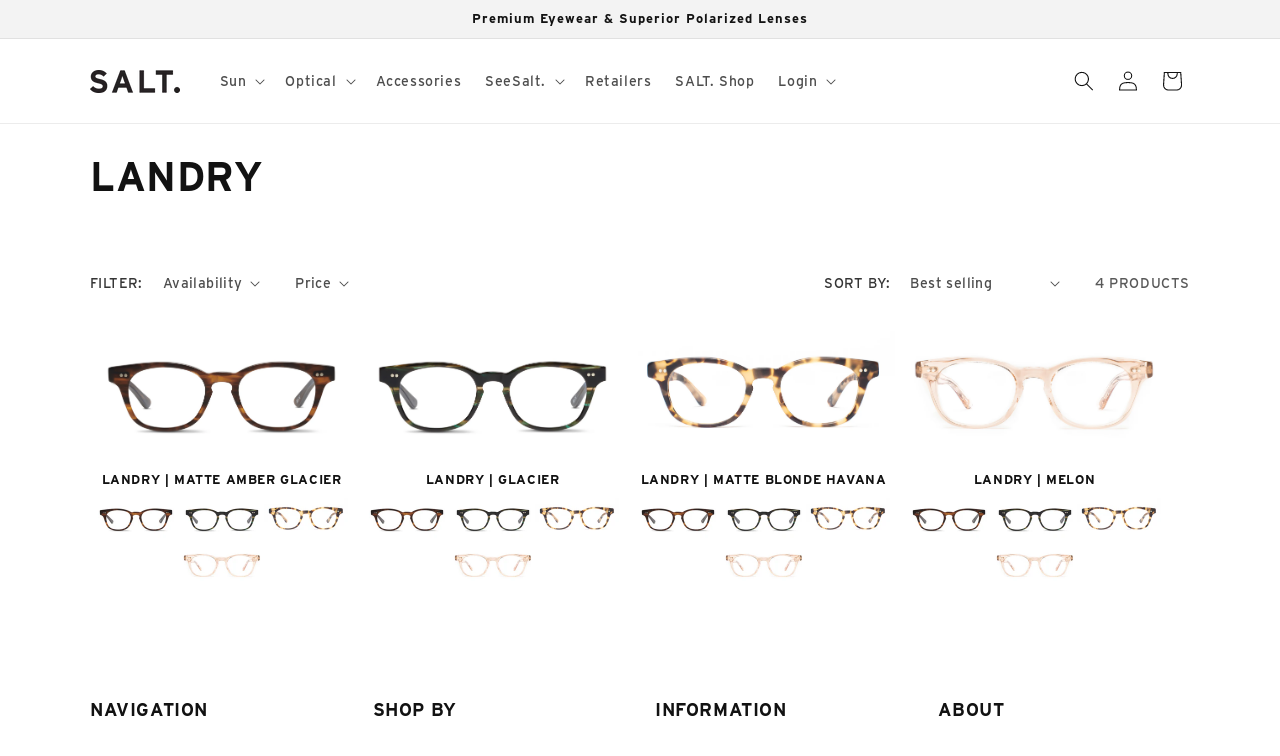

--- FILE ---
content_type: text/css
request_url: https://fastly-cloud.typenetwork.com/projects/7717/fontface.css?6575f6c4
body_size: 979
content:
/* This CSS resource incorporates links to font software which is the
   valuable copyrighted property of Type Network, Inc. and/or their
   suppliers. You may not attempt to copy, install, redistribute,
   convert, modify or reverse engineer this font software. Please
   contact Type Network with any questions: www.typenetwork.com */

  
@font-face {
font-family: "Interstate Reg";
font-weight: normal; 
font-style: normal; 
font-display: swap; 


src: url("//fastly-cloud.typenetwork.com/projects/7717/1f81_vdef_e29bf09b24_8fa0.woff2?79243d7d534a1060e35f6cfe58f927aac7bf67f5") format("woff2"),
     url("//fastly-cloud.typenetwork.com/projects/7717/1f81_vdef_e29bf09b24_8fa0.woff?79243d7d534a1060e35f6cfe58f927aac7bf67f5") format("woff");

}
		
	 
@font-face {
font-family: "Interstate Bd";
font-weight: normal; 
font-style: normal; 
font-display: swap; 


src: url("//fastly-cloud.typenetwork.com/projects/7717/1f98_vdef_e29bf09b24_8f9f.woff2?79243d7d534a1060e35f6cfe58f927aac7bf67f5") format("woff2"),
     url("//fastly-cloud.typenetwork.com/projects/7717/1f98_vdef_e29bf09b24_8f9f.woff?79243d7d534a1060e35f6cfe58f927aac7bf67f5") format("woff");

}


--- FILE ---
content_type: application/x-javascript
request_url: https://cdn.roseperl.com/storelocator-prod/setting/saltoptics-1768636628.js?shop=saltoptics.myshopify.com
body_size: 114890
content:
SCASLSetting={"apikey":"AIzaSyAWwGfKt28fbMoXEYf-Dz8A1Nfq-qdrlS8","radius":["10","20","30","40"],"df_radius":20,"df_measurement":"m","selected_tags":[],"selected_wfields":["title","description","phone","email","fax","web","tags","schedule","store_image","address","country","state","city","zipcode"],"wstyle":"#scasl-window-container #scasl-title{display:block !important}\n#scasl-window-container #scasl-description{display:block !important}\n#scasl-window-container #scasl-phone{display:block !important}\n#scasl-window-container #scasl-email{display:block !important}\n#scasl-window-container #scasl-fax{display:block !important}\n#scasl-window-container #scasl-web{display:block !important}\n#scasl-window-container #scasl-tags{display:block !important}\n#scasl-window-container #scasl-schedule{display:block !important}\n#scasl-window-container #scasl-store_image{display:block !important}\n#scasl-window-container #scasl-address{display:block !important}\n#scasl-window-container #scasl-country{display:inline-block !important}\n#scasl-window-container #scasl-state{display:inline-block !important}\n#scasl-window-container #scasl-city{display:inline-block !important}\n#scasl-window-container #scasl-zipcode{display:inline-block !important}\n","selected_lfields":["title","store_image","address","country","state","city","zipcode","distance","direction"],"lstyle":"#scasl-list-container #scasl-title{display:block !important}\n#scasl-list-container #scasl-store_image{display:block !important}\n#scasl-list-container #scasl-address{display:block !important}\n#scasl-list-container #scasl-country{display:inline-block !important}\n#scasl-list-container #scasl-state{display:inline-block !important}\n#scasl-list-container #scasl-city{display:inline-block !important}\n#scasl-list-container #scasl-zipcode{display:inline-block !important}\n#scasl-list-container #scasl-distance{display:block !important}\n#scasl-list-container #scasl-direction{display:block !important}\n","zoom":12,"extrafield":"extrafield","status":1,"autogeocode":1,"alltags":1,"search_bg_color":"#ffffff","search_border_color":"#cccccc","search_border_size":1,"loc_btn_color":"#000000","search_btn_color":"#000000","map_border_color":"#cccccc","map_border_size":1,"map_bg_color":"#ffffff","info_border_color":"#cccccc","info_border_size":1,"info_bg_color":"#ffffff","info_shop_name_color":"#000000","info_shop_info_color":"#555555","info_shop_info_font":"","info_shop_name_font":"","search_font":"Montserrat","page_title":"Find Our Stores","curr_loc_text":"Current Location","radius_text":"Search Radius","msr_text":"Search Radius Measurement","find_loc_btn_text":"Find My Location","search_btn_text":"Search","filter_tags_text":"Filter Tags","enter_a_location_text":"Enter a location","add_error_alert":"Unable to find address","distance_error_alert":"Unfortunately, our closest location is more than","no_result_title":"No results","no_result_tags":"No locations were found with the given tags. Please modify your selections or input.","max_results":100,"scasl_phone_label":"","scasl_fax_label":"","scasl_email_label":"","scasl_schedule_label":"","map_style_name":"default","map_style_data":"","no_result_go_to_home_page":"Go to home page","default_view":0,"default_latitude":"33.68804316880009","default_longitude":"-117.86850101484517","filter_tags_by":"and","default_view_zoom":10,"restric_country":[],"restric_country_text":"","miles_text":"miles","kilometers_text":"kilometers","cluster":1,"max_result_in_first_loading":500,"no_limit_text":"No Limit","query_url":0,"clusters_style":"default","clustering_custom":"{\"cluster_color_level_1\":\"#ffffff\",\"cluster_image_level_1\":\"https:\\\/\\\/developers.google.com\\\/maps\\\/documentation\\\/javascript\\\/examples\\\/markerclusterer\\\/m1.png\",\"cluster_color_level_2\":\"#ffffff\",\"cluster_image_level_2\":\"https:\\\/\\\/developers.google.com\\\/maps\\\/documentation\\\/javascript\\\/examples\\\/markerclusterer\\\/m2.png\",\"cluster_color_level_3\":\"#ffffff\",\"cluster_image_level_3\":\"https:\\\/\\\/developers.google.com\\\/maps\\\/documentation\\\/javascript\\\/examples\\\/markerclusterer\\\/m3.png\",\"cluster_color_level_4\":\"#ffffff\",\"cluster_image_level_4\":\"https:\\\/\\\/developers.google.com\\\/maps\\\/documentation\\\/javascript\\\/examples\\\/markerclusterer\\\/m1.png\",\"cluster_color_level_5\":\"#ffffff\",\"cluster_image_level_5\":\"https:\\\/\\\/developers.google.com\\\/maps\\\/documentation\\\/javascript\\\/examples\\\/markerclusterer\\\/m5.png\"}","no_result_url":"","autocomplete_option":"address","store_sort":"default","view_map_btn_text":"View Map","created_at":"2018-03-14T20:48:31.000000Z","unlimited_search_radius":1,"dynamic_view":0,"dynamic_view_realtime":0,"pegman":1,"map_satellite_option":1,"zoom_control":1,"restricted_map_view":0,"display_operating_hours":0,"operating_hours":"","date_overrides":"","location_is_disabled_alert":"Location Services Disabled","location_is_disabled_text":"Please turn on device location to use Find My Location","kilometer_unit_text":"Kilometer","meter_unit_text":"Mile","more_text":"More","less_text":"Less","list_text":"List","map_text":"Map","direction_text":"Directions","image_position":"beside","image_size":"medium","open_text":"Open","opens_text":"Opens","open_now_text":"Open now","closed_text":"Closed","closes_text":"Closes","closes_soon_text":"Closes soon","monday_text":"Monday","tuesday_text":"Tuesday","wednesday_text":"Wednesday","thursday_text":"Thursday","friday_text":"Friday","saturday_text":"Saturday","sunday_text":"Sunday","hours_might_differ":"Hours might differ","monday_acronym_text":"Mon","tuesday_acronym_text":"Tue","wednesday_acronym_text":"Wed","thursday_acronym_text":"Thu","friday_acronym_text":"Fri","saturday_acronym_text":"Sat","sunday_acronym_text":"Sun","address_icon":"{\"image\":\"<path fill-rule=\\\"evenodd\\\" d=\\\"M18 8c0-4.42-3.58-8-8-8s-8 3.58-8 8c0 .15 0 .29.01.44.13 3.55 1.99 7.62 7.13 11.29.51.36 1.21.36 1.72 0 5.14-3.67 7-7.74 7.13-11.29.01-.15.01-.29.01-.44zm-5.879 2.121a2.996 2.996 0 0 0 0-4.242 2.996 2.996 0 0 0-4.242 0 2.996 2.996 0 0 0 0 4.242 2.996 2.996 0 0 0 4.242 0z\\\"><\/path>\",\"align\":\"left\",\"status\":1}","phone_icon":"{\"image\":\"<path d=\\\"m7.876 6.976-.534-2.67a1.5 1.5 0 0 0-1.471-1.206h-3.233c-.86 0-1.576.727-1.537 1.586.461 10.161 5.499 14.025 14.415 14.413.859.037 1.584-.676 1.584-1.535v-3.235a1.5 1.5 0 0 0-1.206-1.471l-2.67-.534a1.5 1.5 0 0 0-1.636.8l-.488.975c-2 0-5-3-5-5l.975-.488c.606-.302.934-.972.801-1.635z\\\"><\/path>\",\"align\":\"left\",\"status\":1}","email_icon":"{\"image\":\"<path d=\\\"M0 5.324v10.176a1.5 1.5 0 0 0 1.5 1.5h17a1.5 1.5 0 0 0 1.5-1.5v-10.176l-9.496 5.54a1 1 0 0 1-1.008 0l-9.496-5.54z\\\"><\/path><path d=\\\"M19.443 3.334a1.494 1.494 0 0 0-.943-.334h-17a1.49 1.49 0 0 0-.943.334l9.443 5.508 9.443-5.508z\\\"><\/path>\",\"align\":\"left\",\"status\":1}","fax_icon":"{\"image\":\"<path fill-rule=\\\"evenodd\\\" d=\\\"M4 2.5a1.5 1.5 0 0 1 1.5-1.5h9a1.5 1.5 0 0 1 1.5 1.5v2.5h1.5a1.5 1.5 0 0 1 1.5 1.5v6a1.5 1.5 0 0 1-1.5 1.5h-1.5v4a1 1 0 0 1-1 1h-10a1 1 0 0 1-1-1v-4h-1.5a1.5 1.5 0 0 1-1.5-1.5v-6a1.5 1.5 0 0 1 1.5-1.5h1.5v-2.5Zm10 14.5v-5h-8v5h8Zm3-8a1 1 0 1 1-2 0 1 1 0 0 1 2 0Zm-3-6h-8v2h8v-2Z\\\"><\/path>\",\"align\":\"left\",\"status\":1}","web_url_icon":"{\"image\":\"<path d=\\\"M13.903 8c.06.629.097 1.292.097 2a1 1 0 0 1-2 0c0-.713-.039-1.378-.105-2h-3.803c-.139 1.33-.14 2.67-.004 4h1.912a1 1 0 0 1 0 2h-1.584c.469 2.08 1.202 3.41 1.585 4 0 0 .789.013.926.002a1.008 1.008 0 0 1 1.07.925 1 1 0 0 1-.924 1.07c-.094.007-1.073.003-1.073.003-5.514 0-10-4.486-10-10 0-5.515 4.486-10 10-10s10 4.485 10 10c0 .379-.036.749-.079 1.116a1.001 1.001 0 0 1-1.987-.233c.035-.291.066-.583.066-.883 0-.692-.098-1.36-.263-2h-3.834zm-3.915-5.964c-.386.606-1.1 1.931-1.564 3.964h3.137c-.466-2.033-1.185-3.358-1.573-3.964zm-7.725 9.964h3.819a21.604 21.604 0 0 1-.095-1.996c0-.67.033-1.338.096-2.004h-3.82a7.946 7.946 0 0 0-.263 2 7.96 7.96 0 0 0 .263 2zm.819 2a8.031 8.031 0 0 0 4.437 3.601 16.293 16.293 0 0 1-1.148-3.601h-3.289zm3.291-8a16.235 16.235 0 0 1 1.15-3.603 8.03 8.03 0 0 0-4.441 3.603h3.291zm7.239 0h3.305a8.029 8.029 0 0 0-4.465-3.612 16.128 16.128 0 0 1 1.16 3.612z\\\"><\/path><path d=\\\"m15.223 18.945-2.55-5.61a.5.5 0 0 1 .662-.662l5.61 2.55a.5.5 0 0 1 .017.903l-1.742.87a.5.5 0 0 0-.223.224l-.871 1.742a.5.5 0 0 1-.903-.017z\\\"><\/path>\",\"align\":\"left\",\"id\":\"icon-97\"}","oh_icon":"{\"image\":\"<path d=\\\"M10 20c-5.514 0-10-4.486-10-10s4.486-10 10-10 10 4.486 10 10-4.486 10-10 10zm1-15a1 1 0 1 0-2 0v5a1 1 0 0 0 .293.707l3 3a1 1 0 0 0 1.414-1.414l-2.707-2.707v-4.586z\\\"><\/path>\",\"align\":\"left\",\"id\":\"icon-69\"}","icon_color":"#000000","def_apk":"AIzaSyCIc9H3z2GFNnygX9XBLq08MYJsZ1ljp8A","locationsRaw":"[{\"lat\":\"60.17065090000001\",\"lng\":\"24.93611390000001\",\"id\":974371,\"name\":\"Keops Lasipalatsi\",\"phone\":\"+358 20 332985\",\"web\":\"http:\\\/\\\/www.keops.fi\\\/myymalat\\\/keops-helsinki-lasipalatsi\",\"webdisplay\":\"http:\\\/\\\/www.keops.fi\\\/myymalat\\\/keops-helsinki-lasipalatsi\",\"address\":\"Mannerheimintie 22-24\",\"country\":\"Finland\",\"city\":\"FI-00100 Helsinki\",\"priority\":1,\"apply_to_type\":1},{\"lat\":\"60.16717109999999\",\"lng\":\"24.94800710000004\",\"id\":974373,\"name\":\"Keops\",\"phone\":\"+ 358 20 332981\",\"web\":\"http:\\\/\\\/www.keops.fi\",\"webdisplay\":\"www.keops.fi\",\"address\":\"Eteläesplanadi 12\",\"country\":\"Finland\",\"city\":\"FI-00130 Helsinki\",\"priority\":1,\"apply_to_type\":1},{\"lat\":\"59.9162362\",\"lng\":\"10.74179909999998\",\"id\":974374,\"name\":\"Gundersen & Loeken A\\\/S\",\"phone\":\"+47 22201149\",\"web\":\"http:\\\/\\\/www.gl-optikk.no\",\"webdisplay\":\"www.gl-optikk.no \",\"address\":\"C.J. Hambros plass 2B\",\"country\":\"Norway\",\"city\":\"0164 Oslo\",\"priority\":1,\"apply_to_type\":1},{\"lat\":\"59.91660519999999\",\"lng\":\"10.71188559999996\",\"id\":974375,\"name\":\"Gregersen Optikk\",\"phone\":\"+47 22440454\",\"web\":\"http:\\\/\\\/www.gregersenoptikk.no\",\"webdisplay\":\"www.gregersenoptikk.no \",\"address\":\"  Bygdoe Alle 25\",\"country\":\"Norway\",\"city\":\"0207 Oslo\",\"priority\":1,\"apply_to_type\":1},{\"lat\":\"59.9203257\",\"lng\":\"10.726099400000066\",\"id\":974378,\"name\":\"Shoc Lifestyle\",\"phone\":\"+47 48093530\",\"web\":\"http:\\\/\\\/www.shoclifestyle.com\",\"webdisplay\":\"www.shoclifestyle.com\",\"address\":\"Uranienborgveien 7\",\"country\":\"Norway\",\"city\":\"0351 Oslo\",\"priority\":1,\"apply_to_type\":1},{\"lat\":\"59.924665\",\"lng\":\"10.758861300000035\",\"id\":974379,\"name\":\"SES Optikk\",\"phone\":\"+47 22041200\",\"web\":\"http:\\\/\\\/www.sesoptikk.no\",\"webdisplay\":\"www.sesoptikk.no\",\"address\":\"Thorvald Meyersgate 41\",\"country\":\"Norway\",\"city\":\"0555 Oslo\",\"priority\":1,\"apply_to_type\":1},{\"lat\":\"41.40496\",\"lng\":\"2.16573\",\"id\":974382,\"name\":\"Les Mirettes BCN\",\"phone\":\"+34 93 4593516\",\"address\":\"  Carrer de Sant Antoni Maria Claret, 37    Barcelona    8025  Spain\",\"priority\":1,\"apply_to_type\":1},{\"lat\":\"64.14572009999999\",\"lng\":\"-21.92637639999998\",\"id\":974387,\"name\":\"Sjadu\",\"phone\":\"+354 5610075\",\"web\":\"http:\\\/\\\/www.sjadu.is\",\"webdisplay\":\"www.sjadu.is\",\"address\":\"Hverfisgata 52 \",\"country\":\"Iceland\",\"city\":\"101 Rejkjavik\",\"priority\":1,\"apply_to_type\":1},{\"lat\":\"48.21067679999999\",\"lng\":\"16.37106330000006\",\"id\":974389,\"name\":\"Lunetterie\",\"phone\":\"+43 1 533 95 79\",\"web\":\"http:\\\/\\\/www.lunetterie.at\",\"webdisplay\":\"www.lunetterie.at\",\"address\":\"Tuchlauben 17\",\"country\":\"Austria\",\"city\":\"1010 Wien\",\"priority\":1,\"apply_to_type\":1},{\"lat\":\"48.2075003\",\"lng\":\"16.372878600000035\",\"id\":974390,\"name\":\"Hartmann Wien\",\"phone\":\"+43 1 512 14 89\",\"web\":\"http:\\\/\\\/www.hartmann-wien.at\",\"webdisplay\":\"www.hartmann-wien.at\",\"address\":\"Singerstrasse 8\",\"country\":\"Austria\",\"city\":\"1010 Wien\",\"priority\":1,\"apply_to_type\":1},{\"lat\":\"48.195973\",\"lng\":\"16.366929099999993\",\"id\":974396,\"name\":\"Die SichtBar United Optics\",\"phone\":\"+43 1 585 63 63\",\"web\":\"http:\\\/\\\/www.sichtbar.at\",\"webdisplay\":\"www.sichtbar.at\",\"address\":\"Wiedner Hauptstrasse 26\",\"country\":\"Austria\",\"city\":\"1040 Wien\",\"priority\":1,\"apply_to_type\":1},{\"lat\":\"52.5357749\",\"lng\":\"13.420701699999995\",\"id\":974397,\"name\":\"Augenglanz\",\"phone\":\"+49 30 33847071\",\"web\":\"http:\\\/\\\/www.augenglanz-berlin.de\",\"webdisplay\":\"www.augenglanz-berlin.de\",\"address\":\"Woerther Strasse 20\",\"country\":\"Germany\",\"city\":\"10405 Berlin\",\"priority\":1,\"apply_to_type\":1},{\"lat\":\"48.198322\",\"lng\":\"16.350637\",\"id\":974401,\"name\":\"Optik Corso\",\"phone\":\"+43 1 585 72 87\",\"web\":\"http:\\\/\\\/www.optikcorso.at\",\"webdisplay\":\"www.optikcorso.at\",\"address\":\"Mariahilferstrasse 71a\",\"country\":\"Austria\",\"city\":\"1060 Wien\",\"priority\":1,\"apply_to_type\":1},{\"lat\":\"37.9775923\",\"lng\":\"23.740244500000017\",\"id\":974402,\"name\":\"Jonnie Rousso\",\"phone\":\"+30 210 3647744\",\"web\":\"http:\\\/\\\/www.johnnierousso.gr\",\"webdisplay\":\"www.johnnierousso.gr\",\"address\":\"Skoufa 9\",\"country\":\"Greece\",\"city\":\"10673 Athens\",\"priority\":1,\"apply_to_type\":1},{\"lat\":\"52.4886438\",\"lng\":\"13.3012184\",\"id\":974404,\"name\":\"Mass Optik\",\"phone\":\"+49 308 618499\",\"address\":\"Hohenzollerndamm 47A\",\"country\":\"Germany\",\"city\":\"10713 Berlin\",\"priority\":1,\"apply_to_type\":1},{\"lat\":\"52.4983167\",\"lng\":\"13.425304500000038\",\"id\":974405,\"name\":\"Framepunk\",\"phone\":\"+49 30 60031770\",\"web\":\"http:\\\/\\\/www.framepunk.com\",\"webdisplay\":\"www.framepunk.com\",\"address\":\"Manteuffelstrasse 48\",\"country\":\"Germany\",\"city\":\"10999 Berlin\",\"priority\":1,\"apply_to_type\":1},{\"lat\":\"55.6808992\",\"lng\":\"12.584109300000023\",\"id\":974406,\"name\":\"Kobenhavn Optik\",\"phone\":\"+45 70444090\",\"web\":\"http:\\\/\\\/www.kbhoptik.dk\",\"webdisplay\":\"www.kbhoptik.dk\",\"address\":\"Hovedvagtsgade 4\",\"country\":\"Denmark\",\"city\":\"1103 Kobenhaven K\",\"priority\":1,\"apply_to_type\":1},{\"lat\":\"59.33420940000001\",\"lng\":\"18.035437300000012\",\"id\":974408,\"name\":\"Selected Look\",\"phone\":\"+46 8 6501922\",\"web\":\"http:\\\/\\\/www.ringdahlsoptik.se\",\"webdisplay\":\"www.ringdahlsoptik.se\",\"address\":\"Fleminggatan 36\",\"country\":\"Sweden\",\"city\":\"11236 Stockholm\",\"priority\":1,\"apply_to_type\":1,\"shareable_link\":\"https:\\\/\\\/www.google.com\\\/maps\\\/place\\\/?q=place_id:ChIJLRagUnydX0YRrpd6oh7QeXM\"},{\"lat\":\"59.341357\",\"lng\":\"18.044172\",\"id\":974410,\"name\":\"Stockholm Eyewear\",\"phone\":\"+46 8 59900446\",\"web\":\"https:\\\/\\\/www.stockholmeyewear.com\\\/\",\"webdisplay\":\"www.stockholmeyewear.com\",\"address\":\"Odengatan 80\",\"country\":\"Sweden\",\"city\":\"11322 Stockholm\",\"priority\":1,\"apply_to_type\":1},{\"lat\":\"59.3369844\",\"lng\":\"18.080435399999942\",\"id\":974411,\"name\":\"Sibyllegatans Optiker\",\"phone\":\"+46 8 6604560\",\"web\":\"http:\\\/\\\/www.sibyllegatansoptiker.se\",\"webdisplay\":\"www.sibyllegatansoptiker.se\",\"address\":\"Sibyllegatan 37\",\"country\":\"Sweden\",\"city\":\"11442 Stockholm\",\"priority\":1,\"apply_to_type\":1},{\"lat\":\"59.8734444\",\"lng\":\"10.8113709\",\"id\":974413,\"name\":\"Lambertseter Ur & Optikk\",\"phone\":\"+47 22280241\",\"web\":\"http:\\\/\\\/www.lambertsetersenter.no\\\/lambertseter-ur-optikk\",\"webdisplay\":\"www.lambertsetersenter.no\",\"address\":\"Lambertseter veien 35 \",\"country\":\"Norway\",\"city\":\"1150 Oslo\",\"priority\":1,\"apply_to_type\":1},{\"lat\":\"60.0895029\",\"lng\":\"10.87216639999997\",\"id\":974425,\"name\":\"Nittedal Optiske\",\"phone\":\"+47 67075462\",\"web\":\"http:\\\/\\\/www.nittedaloptiske.no\",\"webdisplay\":\"www.nittedaloptiske.no\",\"address\":\"Aenebyveien 9\",\"country\":\"Norway\",\"city\":\"1484 Hakadal\",\"priority\":1,\"apply_to_type\":1},{\"lat\":\"38.0212103\",\"lng\":\"23.800173599999994\",\"id\":974426,\"name\":\"Optikart Eyewear\",\"phone\":\"+30 210 6843916\",\"address\":\"Platonos 16\",\"country\":\"Greece\",\"city\":\"15234 Chalandri, Athens\",\"priority\":1,\"apply_to_type\":1},{\"lat\":\"37.8616894\",\"lng\":\"23.754207800000017\",\"id\":974429,\"name\":\"Kokkoris Optics\",\"phone\":\"+30 210 8980850\",\"web\":\"http:\\\/\\\/www.kokkorisoptics.gr\",\"webdisplay\":\"www.kokkorisoptics.gr\",\"address\":\"Esperidon Square 3\",\"country\":\"Greece\",\"city\":\"16674 Glyfada, Athens\",\"priority\":1,\"apply_to_type\":1},{\"lat\":\"37.86980500000001\",\"lng\":\"23.738515000000007\",\"id\":974430,\"name\":\"Black Frame\",\"phone\":\"+30 210 8948779\",\"web\":\"http:\\\/\\\/www.blackframe.gr\",\"webdisplay\":\"www.blackframe.gr\",\"address\":\"Angelou Metaxa 8\",\"country\":\"Greece\",\"city\":\"16675 Glyfada, Athens\",\"priority\":1,\"apply_to_type\":1},{\"lat\":\"59.33302190000001\",\"lng\":\"17.981069599999955\",\"id\":974431,\"name\":\"Se & Synas i Alvik AB\",\"phone\":\"+46 87042090\",\"web\":\"http:\\\/\\\/www.seochsynas.se\",\"webdisplay\":\"www.seochsynas.se\",\"address\":\"Gustavslundsvagen 42\",\"country\":\"Sweden\",\"city\":\"16751 Bromma\",\"priority\":1,\"apply_to_type\":1},{\"lat\":\"51.2123791\",\"lng\":\"4.405390899999929\",\"id\":974434,\"name\":\"Optiek Jorden Sels\",\"phone\":\"+32 32 331955\",\"web\":\"http:\\\/\\\/www.optieksels.be\",\"webdisplay\":\"www.optieksels.be\",\"address\":\"Mechelseplein 15\",\"country\":\"Belgium\",\"city\":\"B-2000 Antwerpen\",\"priority\":1,\"apply_to_type\":1},{\"lat\":\"55.60612099999999\",\"lng\":\"13.001506800000016\",\"id\":974438,\"name\":\"Preisler Optiska Institut\",\"phone\":\"+46 4075270\",\"web\":\"http:\\\/\\\/www.preisler.nu\",\"webdisplay\":\"www.preisler.nu\",\"address\":\"Stortorget 4\",\"country\":\"Sweden\",\"city\":\"21134 Malmoe\",\"priority\":1,\"apply_to_type\":1},{\"lat\":\"49.61268949999999\",\"lng\":\"6.127946499999999\",\"id\":974441,\"name\":\"Ralph Weis Opticien\",\"phone\":\"+352 228212\",\"web\":\"https:\\\/\\\/ralphweis.lu\\\/\",\"webdisplay\":\"www.ralphweis.lu\",\"address\":\"11, av. de la Porte Neuve\",\"country\":\"Luxembourg\",\"city\":\"2227 Luxembourg\",\"priority\":1,\"apply_to_type\":1},{\"lat\":\"55.6660518\",\"lng\":\"12.579367700000034\",\"id\":974445,\"name\":\"Vedi Optik\",\"phone\":\"+45 32114020\",\"web\":\"http:\\\/\\\/www.vedi.dk\",\"webdisplay\":\"www.vedi.dk\",\"address\":\"Isafjordsgade 1\",\"country\":\"Denmark\",\"city\":\"2300 Kobenhaven S\",\"priority\":1,\"apply_to_type\":1},{\"lat\":\"61.1177107\",\"lng\":\"10.464068600000019\",\"id\":974455,\"name\":\"Brillehjornet\",\"phone\":\"+47 61259990\",\"web\":\"http:\\\/\\\/www.brillehjornet.no\",\"webdisplay\":\"www.brillehjornet.no\",\"address\":\"Storgata 89, Lilletorget\",\"country\":\"Norway\",\"city\":\"2615 Lillehammer\",\"priority\":1,\"apply_to_type\":1},{\"lat\":\"46.947799\",\"lng\":\"7.450869\",\"id\":974466,\"name\":\"Buechi Optik\",\"phone\":\"+41 31 3112181\",\"web\":\"http:\\\/\\\/www.buechioptik.ch\",\"webdisplay\":\"www.buechioptik.ch\",\"address\":\"Kramgasse 25\",\"country\":\"Switzerland\",\"city\":\"3011 Bern\",\"priority\":1,\"apply_to_type\":1},{\"lat\":\"50.0467856\",\"lng\":\"19.951014399999963\",\"id\":974467,\"name\":\"Optoteka\",\"phone\":\"+48 511 085085\",\"address\":\"Nadwislanska 11\\\/341\",\"country\":\"Poland\",\"city\":\"30-527 Krakow\",\"priority\":1,\"apply_to_type\":1},{\"lat\":\"43.6003945\",\"lng\":\"1.4469048999999359\",\"id\":974472,\"name\":\"Optique des Arts\",\"phone\":\"+33 5 62264179\",\"web\":\"https:\\\/\\\/www.optiquedesarts.fr\\\/\",\"webdisplay\":\"www.optiquedesarts.fr\",\"address\":\"9 rue des Arts\",\"country\":\"France\",\"city\":\"31000 Toulouse\",\"priority\":1,\"apply_to_type\":1},{\"lat\":\"61.49833119999999\",\"lng\":\"23.7663246\",\"id\":974477,\"name\":\"Keops\",\"phone\":\"+358 20 332982\",\"web\":\"http:\\\/\\\/www.keops.fi\",\"webdisplay\":\"www.keops.fi\",\"address\":\"Hameenkatu 14 C\",\"country\":\"Finland\",\"city\":\"FI-33100 Tampere\",\"priority\":1,\"apply_to_type\":1,\"shareable_link\":\"https:\\\/\\\/www.google.com\\\/maps\\\/place\\\/?q=place_id:ChIJLzkFgqvYjkYRKz4xdnNEma8\"},{\"lat\":\"44.6618566\",\"lng\":\"-1.1697851999999784\",\"id\":974478,\"name\":\"Lissac Opticien\",\"phone\":\"+33 5 24195102\",\"web\":\"http:\\\/\\\/www.lissac.fr\\\/magasin\\\/arcachon\",\"webdisplay\":\"www.lissac.fr\",\"address\":\"Villa Mailys, 4 Place des Marquises\",\"country\":\"France\",\"city\":\"33120 Arcachon\",\"priority\":1,\"apply_to_type\":1},{\"lat\":\"56.8817677\",\"lng\":\"14.804926799999976\",\"id\":974481,\"name\":\"Syn Kliniken\",\"phone\":\"+46 470 533300\",\"web\":\"http:\\\/\\\/www.synkliniken.se\",\"webdisplay\":\"www.synkliniken.se\",\"address\":\"Vaestergatan 7\",\"country\":\"Sweden\",\"city\":\"35231 Vaexjoe\",\"priority\":1,\"apply_to_type\":1},{\"lat\":\"50.6105207\",\"lng\":\"8.699564900000041\",\"id\":974484,\"name\":\"Neusehland\",\"phone\":\"+49 641 79907947\",\"web\":\"http:\\\/\\\/www.neusehland.de\",\"webdisplay\":\"www.neusehland.de\",\"address\":\"Schoene Aussicht 5\",\"country\":\"Germany\",\"city\":\"35396 Giessen\",\"priority\":1,\"apply_to_type\":1},{\"lat\":\"46.760138\",\"lng\":\"7.627532\",\"id\":974485,\"name\":\"Probst Optik\",\"phone\":\"+41 33 2232388\",\"web\":\"http:\\\/\\\/www.probst.ch\",\"webdisplay\":\"www.probst.ch\",\"address\":\"Marktgasse 17\",\"country\":\"Switzerland\",\"city\":\"3601 Thun\",\"priority\":1,\"apply_to_type\":1},{\"lat\":\"57.6994369\",\"lng\":\"11.968957899999964\",\"id\":974495,\"name\":\"Wasa Optik\",\"phone\":\"+46 31 7110535\",\"web\":\"http:\\\/\\\/www.wasaoptik.se\",\"webdisplay\":\"www.wasaoptik.se\",\"address\":\"Vasaplatsen 7\",\"country\":\"Sweden\",\"city\":\"40014 Gothenburg\",\"priority\":1,\"apply_to_type\":1},{\"lat\":\"58.97397480000001\",\"lng\":\"5.729964099999961\",\"id\":974496,\"name\":\"Interoptik Stavanger Optikk\",\"phone\":\"+47 51843550\",\"web\":\"https:\\\/\\\/www.interoptik.no\\\/finn-butikk\\\/interoptik-stavanger-optikk\\\/\",\"webdisplay\":\"www.interoptik.no\\\/finn-butikk\\\/interoptik-stavanger-optikk\\\/\",\"address\":\"Oestervaeg 26-28\",\"country\":\"Norway\",\"city\":\"4006 Stavanger\",\"priority\":1,\"apply_to_type\":1,\"shareable_link\":\"https:\\\/\\\/www.google.com\\\/maps\\\/place\\\/?q=place_id:ChIJn2k4Uko1OkYRgwKAO0J8BP8\"},{\"lat\":\"48.3034606\",\"lng\":\"14.286050100000011\",\"id\":974498,\"name\":\"Pree Optik\",\"phone\":\"+43 732 772805\",\"web\":\"http:\\\/\\\/www.pree-optik.at\",\"webdisplay\":\"www.pree-optik.at\",\"address\":\"Promenade 17\",\"country\":\"Austria\",\"city\":\"4020 Linz\",\"priority\":1,\"apply_to_type\":1},{\"lat\":\"47.5522983\",\"lng\":\"7.594178100000022\",\"id\":974500,\"name\":\"Messner Optik\",\"phone\":\"+41 61 271 16 86\",\"web\":\"http:\\\/\\\/www.messner.ch\",\"webdisplay\":\"www.messner.ch\",\"address\":\"Aeschenvorstadt 57\",\"country\":\"Switzerland\",\"city\":\"4051 Basel\",\"priority\":1,\"apply_to_type\":1},{\"lat\":\"51.1913422\",\"lng\":\"6.815938100000039\",\"id\":974501,\"name\":\"Koch's Optik\",\"phone\":\"+49 211 762301\",\"web\":\"http:\\\/\\\/www.kochs-optik.de\",\"webdisplay\":\"www.kochs-optik.de\",\"address\":\"Koelner Landstr. 122\",\"country\":\"Germany\",\"city\":\"40591 Duesseldorf\",\"priority\":1,\"apply_to_type\":1},{\"lat\":\"47.3513749\",\"lng\":\"7.9024528999999575\",\"id\":974513,\"name\":\"Isler Optik\",\"phone\":\"+41 62 2126666\",\"web\":\"http:\\\/\\\/www.isleroptik.ch\",\"webdisplay\":\"www.isleroptik.ch\",\"address\":\"Baselerstr. 25\",\"country\":\"Switzerland\",\"city\":\"4600 Olten\",\"priority\":1,\"apply_to_type\":1},{\"lat\":\"51.5312896\",\"lng\":\"4.457523900000069\",\"id\":974515,\"name\":\"Optiek van Wely Oogzorgcentrum\",\"phone\":\"+31 165 534384\",\"web\":\"http:\\\/\\\/www.wely.nl\",\"webdisplay\":\"www.wely.nl\",\"address\":\"Nieuwe Markt 66\",\"country\":\"Netherlands\",\"city\":\"NL-4701 AL Roosendaal\",\"priority\":1,\"apply_to_type\":1},{\"lat\":\"47.469224\",\"lng\":\"-0.5533602\",\"id\":974517,\"name\":\"Opticiens Contemporains\",\"phone\":\"+33 2 41250016\",\"web\":\"http:\\\/\\\/www.opticiens-contemporains.com\",\"webdisplay\":\"www.opticiens-contemporains.com\",\"address\":\"24 rue Saint Aubin\",\"country\":\"France\",\"city\":\"49100 Angers\",\"priority\":1,\"apply_to_type\":1},{\"lat\":\"51.1030215\",\"lng\":\"17.037347299999965\",\"id\":974519,\"name\":\"Diuk Optyk\",\"phone\":\"+48 603 715 144\",\"web\":\"http:\\\/\\\/www.diukoptyk.pl\",\"webdisplay\":\"www.diukoptyk.pl\",\"address\":\"Kollataja 32\",\"country\":\"Poland\",\"city\":\"50-005 Wrocław\",\"priority\":1,\"apply_to_type\":1},{\"lat\":\"47.3924639\",\"lng\":\"8.0438367\",\"id\":974520,\"name\":\"Brillenhaus\",\"phone\":\"+41 62 8247631\",\"web\":\"http:\\\/\\\/www.brillenhaus.ch\",\"webdisplay\":\"www.brillenhaus.ch\",\"address\":\"Rathausgasse 20\",\"country\":\"Switzerland\",\"city\":\"5000 Aarau\",\"priority\":1,\"apply_to_type\":1,\"shareable_link\":\"https:\\\/\\\/www.google.com\\\/maps\\\/place\\\/?q=place_id:ChIJ8YiLmOg7kEcRmcu6I_j9DzE\"},{\"lat\":\"50.9363348\",\"lng\":\"6.77263830000004\",\"id\":974522,\"name\":\"MAAX Augenoptik\",\"phone\":\"+49 2234 9679235\",\"web\":\"http:\\\/\\\/www.maax-koenigsdorf.de\",\"webdisplay\":\"www.maax-koenigsdorf.de\",\"address\":\"Aachener Str. 588\",\"country\":\"Germany\",\"city\":\"50226 Frechen-Koenigsdorf\",\"priority\":1,\"apply_to_type\":1},{\"lat\":\"59.7807738\",\"lng\":\"5.5012434\",\"id\":974533,\"name\":\"Brilleriet\",\"phone\":\"+47 90207287\",\"web\":\"http:\\\/\\\/www.brilleriet.com\",\"webdisplay\":\"www.brilleriet.com\",\"address\":\"Borggata 5\",\"country\":\"Norway\",\"city\":\"5417 Stord\",\"priority\":1,\"apply_to_type\":1},{\"lat\":\"40.6292724\",\"lng\":\"22.946025899999995\",\"id\":974536,\"name\":\"Antikatzidis +\",\"phone\":\"+30 231 0285355\",\"web\":\"http:\\\/\\\/www.antikatzidisoptics.gr\",\"webdisplay\":\"www.antikatzidisoptics.gr\",\"address\":\"Chrysostomou Smyrnis 7\",\"country\":\"Greece\",\"city\":\"54622 Thessaloniki\",\"priority\":1,\"apply_to_type\":1},{\"lat\":\"57.78316839999999\",\"lng\":\"14.163978199999974\",\"id\":974539,\"name\":\"Optiker Ullstrom\",\"phone\":\"+46 36 121968\",\"web\":\"http:\\\/\\\/www.optikerullstrom.se\",\"webdisplay\":\"www.optikerullstrom.se\",\"address\":\"Vaestra Storgatan 7\",\"country\":\"Sweden\",\"city\":\"55315 Joenkoeping\",\"priority\":1,\"apply_to_type\":1},{\"lat\":\"47.38686939999999\",\"lng\":\"8.17855689999999\",\"id\":974541,\"name\":\"Merk Optik\",\"phone\":\"+41 62 8919000\",\"web\":\"http:\\\/\\\/www.merkoptik.ch\",\"webdisplay\":\"www.merkoptik.ch\",\"address\":\"Aavorstadt 6\",\"country\":\"Switzerland\",\"city\":\"5600 Lenzburg\",\"priority\":1,\"apply_to_type\":1},{\"lat\":\"50.5411821\",\"lng\":\"7.516563700000006\",\"id\":974542,\"name\":\"Optik Individuell\",\"phone\":\"+49 2634 943501\",\"web\":\"http:\\\/\\\/www.optik-individuell.de\",\"webdisplay\":\"www.optik-individuell.de\",\"address\":\"Raiffeisenstrasse 23\",\"country\":\"Germany\",\"city\":\"56587 Strassenhaus\",\"priority\":1,\"apply_to_type\":1},{\"lat\":\"47.0537273\",\"lng\":\"8.307363900000041\",\"id\":974545,\"name\":\"Central Optic\",\"phone\":\"+41 41 4102856\",\"web\":\"http:\\\/\\\/www.centraloptic.ch\",\"webdisplay\":\"www.centraloptic.ch\",\"address\":\"Hertensteinstrasse 47\",\"country\":\"Switzerland\",\"city\":\"6004 Luzern\",\"priority\":1,\"apply_to_type\":1},{\"lat\":\"50.1201309\",\"lng\":\"8.649238500000024\",\"id\":974550,\"name\":\"Lucki Optik\",\"phone\":\"+49 69 775561\",\"web\":\"http:\\\/\\\/www.luckioptik.de\",\"webdisplay\":\"www.luckioptik.de\",\"address\":\"Adalbertstr. 3\",\"country\":\"Germany\",\"city\":\"60486 Frankfurt\\\/Main\",\"priority\":1,\"apply_to_type\":1},{\"lat\":\"47.3426888\",\"lng\":\"11.707662099999993\",\"id\":974551,\"name\":\"Pupille Optik\",\"phone\":\"+43 5242 64122\",\"web\":\"http:\\\/\\\/www.pupille.at\",\"webdisplay\":\"www.pupille.at\",\"address\":\"Innsbruckerstr. 33\",\"country\":\"Austria\",\"city\":\"6130 Schwaz\",\"priority\":1,\"apply_to_type\":1},{\"lat\":\"47.1726523\",\"lng\":\"8.108624700000064\",\"id\":974553,\"name\":\"Kupper Augenoptik\",\"phone\":\"+41 41 9213344\",\"web\":\"http:\\\/\\\/www.kupper-optik.ch\",\"webdisplay\":\"www.kupper-optik.ch\",\"address\":\"Unterstadt 14\",\"country\":\"Switzerland\",\"city\":\"6210 Sursee\",\"priority\":1,\"apply_to_type\":1},{\"lat\":\"47.1676344\",\"lng\":\"8.515752299999999\",\"id\":974554,\"name\":\"Optik vom Fischmaert\",\"phone\":\"+41 41 7108330\",\"web\":\"http:\\\/\\\/www.ovfm.ch\",\"webdisplay\":\"www.ovfm.ch\",\"address\":\"Neugasse 3\",\"country\":\"Switzerland\",\"city\":\"6300 Zug\",\"priority\":1,\"apply_to_type\":1,\"shareable_link\":\"https:\\\/\\\/www.google.com\\\/maps\\\/place\\\/?q=place_id:ChIJdT1fT_eqmkcRnXOy1Q2kgcI\"},{\"lat\":\"50.08277469999999\",\"lng\":\"8.24014299999999\",\"id\":974560,\"name\":\"Brillerie - Kai Paape\",\"phone\":\"+49 611 377252\",\"web\":\"http:\\\/\\\/www.brillerie.de\",\"webdisplay\":\"www.brillerie.de\",\"address\":\"Grabenstr. 8\",\"country\":\"Germany\",\"city\":\"65183 Wiesbaden\",\"priority\":1,\"apply_to_type\":1},{\"lat\":\"48.584952\",\"lng\":\"7.745868999999971\",\"id\":974564,\"name\":\"Derhy Optique Thomann\",\"phone\":\"+33 3 88323692\",\"web\":\"http:\\\/\\\/www.optiquethomann.com\",\"webdisplay\":\"www.optiquethomann.com\",\"address\":\"31 rue Thomann\",\"country\":\"France\",\"city\":\"67000 Strasbourg\",\"priority\":1,\"apply_to_type\":1},{\"lat\":\"47.6530955\",\"lng\":\"7.4558076\",\"id\":974570,\"name\":\"CG Optic\",\"phone\":\"+33 3 89819582\",\"web\":\"http:\\\/\\\/www.cgoptic.com\",\"webdisplay\":\"www.cgoptic.com\",\"address\":\"18 Rue Rogg Haas\",\"country\":\"France\",\"city\":\"68510 Sierentz\",\"priority\":1,\"apply_to_type\":1,\"shareable_link\":\"https:\\\/\\\/www.google.com\\\/maps\\\/place\\\/?q=place_id:ChIJAx_BcdmXkUcRQJ-t48fg1uw\"},{\"lat\":\"47.41193\",\"lng\":\"9.71067800000003\",\"id\":974571,\"name\":\"Scharax\",\"phone\":\"+43 557 229591\",\"web\":\"http:\\\/\\\/www.scharax.at\",\"webdisplay\":\"www.scharax.at\",\"address\":\"Messepark\\\/Messestr. 2\",\"country\":\"Austria\",\"city\":\"6854 Dornbirn\",\"priority\":1,\"apply_to_type\":1},{\"lat\":\"46.0036915\",\"lng\":\"8.95002569999997\",\"id\":974572,\"name\":\"Ottica Cocchi Brughera\",\"phone\":\"+41 91 9227244\",\"web\":\"http:\\\/\\\/www.artigianidegliocchiali.ch\",\"webdisplay\":\"www.artigianidegliocchiali.ch\",\"address\":\"Contrada di Sassello 4\",\"country\":\"Switzerland\",\"city\":\"6900 Lugano\",\"priority\":1,\"apply_to_type\":1},{\"lat\":\"48.7830794\",\"lng\":\"9.157836699999962\",\"id\":974582,\"name\":\"Kraft Augenoptik\",\"phone\":\"+49 711 25 39 509\",\"web\":\"http:\\\/\\\/www.optik-kraft.de\",\"webdisplay\":\"www.optik-kraft.de\",\"address\":\"Hoelderlinplatz 3b\",\"country\":\"Germany\",\"city\":\"70193 Stuttgart\",\"priority\":1,\"apply_to_type\":1},{\"lat\":\"47.9498092\",\"lng\":\"16.840938400000027\",\"id\":974583,\"name\":\"See Optik\",\"phone\":\"+43 2167 20100\",\"web\":\"http:\\\/\\\/www.seeoptik.at\",\"webdisplay\":\"www.seeoptik.at\",\"address\":\"Hauptplatz 49\",\"country\":\"Austria\",\"city\":\"7100 Neusiedl am See\",\"priority\":1,\"apply_to_type\":1},{\"lat\":\"48.8975065\",\"lng\":\"9.189837399999988\",\"id\":974584,\"name\":\"Optik Hunke\",\"phone\":\"+49 7141 931840\",\"web\":\"http:\\\/\\\/www.hunke-ludwigsburg.de\",\"webdisplay\":\"www.hunke-ludwigsburg.de\",\"address\":\"Asperger Strasse 2\",\"country\":\"Germany\",\"city\":\"71634 Ludwigsburg\",\"priority\":1,\"apply_to_type\":1},{\"lat\":\"59.6104996\",\"lng\":\"16.544578\",\"id\":974587,\"name\":\"Levins Optik AB\",\"phone\":\"+46 21 144445\",\"web\":\"http:\\\/\\\/www.levinsoptik.se\",\"webdisplay\":\"www.levinsoptik.se\",\"address\":\"Torggatan 2\",\"country\":\"Sweden\",\"city\":\"72215 Vasteras\",\"priority\":1,\"apply_to_type\":1},{\"lat\":\"46.8682434\",\"lng\":\"9.88247960000001\",\"id\":974588,\"name\":\"Maissen Klosters\",\"phone\":\"+41 81 4102244\",\"web\":\"http:\\\/\\\/www.maissen.com\",\"webdisplay\":\"www.maissen.com\",\"address\":\"Bahnhofstrasse 15\",\"country\":\"Switzerland\",\"city\":\"7250 Klosters\",\"priority\":1,\"apply_to_type\":1},{\"lat\":\"45.9004641\",\"lng\":\"6.123531500000013\",\"id\":974590,\"name\":\"La Lunetterie\",\"phone\":\"+33 4 50455916\",\"web\":\"http:\\\/\\\/www.lalunetterieopticien.fr\",\"webdisplay\":\"www.lalunetterieopticien.fr\",\"address\":\"4, rue de la Poste\",\"country\":\"France\",\"city\":\"74000 Annecy\",\"priority\":1,\"apply_to_type\":1},{\"lat\":\"49.14254039999999\",\"lng\":\"9.220641900000032\",\"id\":974591,\"name\":\"Michael Muench Eyewear\",\"phone\":\"+49 713 184021\",\"web\":\"http:\\\/\\\/www.optiker-heilbronn.de\",\"webdisplay\":\"www.optiker-heilbronn.de\",\"address\":\"Suelmerstrasse 24\",\"country\":\"Germany\",\"city\":\"74072 Heilbronn\",\"priority\":1,\"apply_to_type\":1},{\"lat\":\"48.857107\",\"lng\":\"2.3562\",\"id\":974598,\"name\":\"Parici Optic\",\"phone\":\"+33 1 42783473\",\"address\":\"14 rue du Bourg-Tibourg\",\"country\":\"France\",\"city\":\"75004 Paris\",\"priority\":1,\"apply_to_type\":1},{\"lat\":\"48.8531319\",\"lng\":\"2.3430258999999296\",\"id\":974599,\"name\":\"Craft\",\"phone\":\"+33 1 40518485\",\"web\":\"https:\\\/\\\/www.craft-paris.com\",\"webdisplay\":\"www.craft-paris.com\",\"address\":\"22 place St Andre des Arts\",\"country\":\"France\",\"city\":\"75006 Paris\",\"priority\":1,\"apply_to_type\":1},{\"lat\":\"48.87092149999999\",\"lng\":\"2.36168889999999\",\"id\":974603,\"name\":\"JL Opticien\",\"phone\":\"+33 1 42402706\",\"address\":\"32 rue de Lancry\",\"country\":\"France\",\"city\":\"75010 Paris\",\"priority\":1,\"apply_to_type\":1},{\"lat\":\"48.8416587\",\"lng\":\"2.324010600000065\",\"id\":974604,\"name\":\"L'Opticienne - Edgar Quinet SARL\",\"phone\":\"+33 1 421845 68\",\"address\":\"64 Boulevard Edgar Quinet\",\"country\":\"France\",\"city\":\"75014 Paris\",\"priority\":1,\"apply_to_type\":1},{\"lat\":\"48.8936497\",\"lng\":\"2.3377230999999483\",\"id\":974609,\"name\":\"Lunigal\",\"phone\":\"+33 1 42510531\",\"web\":\"http:\\\/\\\/www.lunigal.com\",\"webdisplay\":\"www.lunigal.com\",\"address\":\"142, rue Ordener\",\"country\":\"France\",\"city\":\"75018 Paris\",\"priority\":1,\"apply_to_type\":1},{\"lat\":\"46.4922961\",\"lng\":\"9.903097500000058\",\"id\":974610,\"name\":\"Giovanoli Optik\",\"phone\":\"+41 81 8345800\",\"web\":\"http:\\\/\\\/www.giovanoli-optik.ch\",\"webdisplay\":\"www.giovanoli-optik.ch\",\"address\":\"Via Maistra 146\",\"country\":\"Switzerland\",\"city\":\"7504 Pontresina\",\"priority\":1,\"apply_to_type\":1},{\"lat\":\"49.4430474\",\"lng\":\"1.089988500000004\",\"id\":974612,\"name\":\"Le Lanchon\",\"phone\":\"+33 2 35715635\",\"web\":\"http:\\\/\\\/www.lelanchon.eu\",\"webdisplay\":\"www.lelanchon.eu\",\"address\":\"7 Rue Guillaume le Conquerant\",\"country\":\"France\",\"city\":\"76000 Rouen\",\"priority\":1,\"apply_to_type\":1},{\"lat\":\"49.19932009999999\",\"lng\":\"8.111417299999971\",\"id\":974615,\"name\":\"Der Brillenmacher\",\"phone\":\"+49 6341 85440\",\"web\":\"http:\\\/\\\/www.der-brillenmacher-landau.de\",\"webdisplay\":\"www.der-brillenmacher-landau.de\",\"address\":\"Marktstrasse 40\",\"country\":\"Germany\",\"city\":\"76829 Landau\",\"priority\":1,\"apply_to_type\":1},{\"lat\":\"56.15638\",\"lng\":\"10.206498300000021\",\"id\":974621,\"name\":\"Lindberg Optik\",\"phone\":\"+45 8612 5566\",\"web\":\"http:\\\/\\\/www.lindberg-optik.dk\",\"webdisplay\":\"www.lindberg-optik.dk\",\"address\":\"Frederiksgade 2\",\"country\":\"Denmark\",\"city\":\"8000 Aarhus C\",\"priority\":1,\"apply_to_type\":1},{\"lat\":\"56.157672\",\"lng\":\"10.21090300000003\",\"id\":974623,\"name\":\"Brille Galleriet\",\"phone\":\"+45 8618 4645\",\"web\":\"http:\\\/\\\/www.brillegalleriet.dk\",\"webdisplay\":\"www.brillegalleriet.dk\",\"address\":\"  Rosensgade 16\",\"country\":\"Denmark\",\"city\":\"8000 Aarhus C\",\"priority\":1,\"apply_to_type\":1},{\"lat\":\"47.3740165\",\"lng\":\"8.53597430000002\",\"id\":974626,\"name\":\"Burri Optik\",\"phone\":\"+41 44 2187788\",\"web\":\"http:\\\/\\\/www.burrioptik.ch\",\"webdisplay\":\"www.burrioptik.ch\",\"address\":\"Uraniastrasse 22\",\"country\":\"Switzerland\",\"city\":\"8001 Zuerich\",\"priority\":1,\"apply_to_type\":1},{\"lat\":\"48.1363124\",\"lng\":\"11.574402200000009\",\"id\":974631,\"name\":\"eyesee Stork und Bauer Optik\",\"phone\":\"+49 89 23001655\",\"web\":\"http:\\\/\\\/www.eyesee-optik.de\",\"webdisplay\":\"www.eyesee-optik.de\",\"address\":\"Rindermarkt 15\",\"country\":\"Germany\",\"city\":\"80331 Muenchen\",\"priority\":1,\"apply_to_type\":1},{\"lat\":\"48.1329575\",\"lng\":\"11.577253799999994\",\"id\":974633,\"name\":\"Optik Caroline Heussen\",\"phone\":\"+49 89 25540840\",\"web\":\"http:\\\/\\\/www.caroline-heussen.de\",\"webdisplay\":\"www.caroline-heussen.de\",\"address\":\"Buttermelcher 3\",\"country\":\"Germany\",\"city\":\"80469 Muenchen\",\"priority\":1,\"apply_to_type\":1},{\"lat\":\"48.11134209999999\",\"lng\":\"11.708777300000065\",\"id\":974638,\"name\":\"Andre Optik und Design\",\"phone\":\"+49 89 4300013\",\"web\":\"http:\\\/\\\/www.andre-optik.de\",\"webdisplay\":\"www.andre-optik.de\",\"address\":\"Wasserburger Landstrasse 264\",\"country\":\"Germany\",\"city\":\"81827 Muenchen\",\"priority\":1,\"apply_to_type\":1},{\"lat\":\"47.2798593\",\"lng\":\"15.968174399999953\",\"id\":974640,\"name\":\"Optik Peter Kalcher\",\"phone\":\"+43 333 261955\",\"web\":\"http:\\\/\\\/www.kalcher-optik.com\",\"webdisplay\":\"www.kalcher-optik.com\",\"address\":\"Herrengasse 15\",\"country\":\"Austria\",\"city\":\"8230 Hartberg\",\"priority\":1,\"apply_to_type\":1},{\"lat\":\"46.9526902\",\"lng\":\"15.890196899999978\",\"id\":974642,\"name\":\"Optik Billek\",\"phone\":\"+43 315 237180\",\"web\":\"http:\\\/\\\/www.optik-billek.at\",\"webdisplay\":\"www.optik-billek.at\",\"address\":\"Burgergasse 12\",\"country\":\"Austria\",\"city\":\"8330 Feldbach\",\"priority\":1,\"apply_to_type\":1},{\"lat\":\"47.78815\",\"lng\":\"11.831280099999958\",\"id\":974644,\"name\":\"Optik Bucher\",\"phone\":\"+49 8025 5918\",\"web\":\"http:\\\/\\\/www.optik-bucher.de\",\"webdisplay\":\"www.optik-bucher.de\",\"address\":\"Marktplatz 14\",\"country\":\"Germany\",\"city\":\"83714 Miesbach\",\"priority\":1,\"apply_to_type\":1},{\"lat\":\"47.2266829\",\"lng\":\"8.81785919999993\",\"id\":974649,\"name\":\"Gamper Optik\",\"phone\":\"+41 55 2101162\",\"web\":\"http:\\\/\\\/www.gamperoptik.ch\",\"webdisplay\":\"www.gamperoptik.ch\",\"address\":\"Rathausstrasse 17\",\"country\":\"Switzerland\",\"city\":\"8640 Rapperswil\",\"priority\":1,\"apply_to_type\":1},{\"lat\":\"47.2052922\",\"lng\":\"8.744414000000006\",\"id\":974650,\"name\":\"Surya Optik\",\"phone\":\"+41 55 4102366\",\"web\":\"http:\\\/\\\/www.surya-optik.ch\",\"webdisplay\":\"www.surya-optik.ch\",\"address\":\"Kantonstr. 2\",\"country\":\"Switzerland\",\"city\":\"8807 Freienbach\",\"priority\":1,\"apply_to_type\":1},{\"lat\":\"47.22929329999999\",\"lng\":\"8.67344879999996\",\"id\":974652,\"name\":\"Augenweide\",\"phone\":\"+41 44 7801424\",\"web\":\"http:\\\/\\\/www.augenweide.ch\",\"webdisplay\":\"www.augenweide.ch\",\"address\":\"Gerbestrasse 1\",\"country\":\"Switzerland\",\"city\":\"8820 Waedenswil\",\"priority\":1,\"apply_to_type\":1},{\"lat\":\"47.7823582\",\"lng\":\"9.613528599999995\",\"id\":974653,\"name\":\"Optik Steinert\",\"phone\":\"+49 751 25284\",\"web\":\"http:\\\/\\\/www.optik-steinert.de\",\"webdisplay\":\"www.optik-steinert.de\",\"address\":\"Marienplatz 32\",\"country\":\"Germany\",\"city\":\"88212 Ravensburg\",\"priority\":1,\"apply_to_type\":1},{\"lat\":\"47.4243389\",\"lng\":\"9.372452199999998\",\"id\":974659,\"name\":\"Kuelling Optik\",\"phone\":\"+41 71 2228666\",\"web\":\"http:\\\/\\\/www.kuelling.ch\",\"webdisplay\":\"www.kuelling.ch\",\"address\":\"Poststrasse 17\",\"country\":\"Switzerland\",\"city\":\"9001 St. Gallen\",\"priority\":1,\"apply_to_type\":1},{\"lat\":\"48.8426177\",\"lng\":\"2.220803299999943\",\"id\":974664,\"name\":\"Histoire de Lunettes\",\"phone\":\"+33 1 46896529\",\"web\":\"http:\\\/\\\/www.histoiredelunettes.fr\",\"webdisplay\":\"www.histoiredelunettes.fr\",\"address\":\"9 Rue Dailly\",\"country\":\"France\",\"city\":\"92210 Saint Cloud\",\"priority\":1,\"apply_to_type\":1},{\"lat\":\"48.7780795\",\"lng\":\"2.292114599999991\",\"id\":974666,\"name\":\"L'Opticien\",\"phone\":\"+33 1 46610634\",\"web\":\"https:\\\/\\\/lopticien-lopticien-de-sceaux.business.site\",\"webdisplay\":\"https:\\\/\\\/lopticien-lopticien-de-sceaux.business.site\",\"address\":\"55 rue Houdan\",\"country\":\"France\",\"city\":\"92330 Sceaux\",\"priority\":1,\"apply_to_type\":1},{\"lat\":\"48.8774272\",\"lng\":\"2.178929299999936\",\"id\":974667,\"name\":\"Mata Hari Opticien\",\"phone\":\"+33 1 47493474\",\"web\":\"https:\\\/\\\/eye-like.fr\\\/opticiens\\\/mata-hari-opticien-lunetier-rueil-malmaison\\\/\",\"webdisplay\":\"https:\\\/\\\/eye-like.fr\\\/opticiens\\\/mata-hari-opticien-lunetier-rueil-malmaison\\\/\",\"address\":\"16 place Jean Jaures\",\"country\":\"France\",\"city\":\"92500 Rueil Malmaison\",\"priority\":1,\"apply_to_type\":1},{\"lat\":\"-21.342424\",\"lng\":\"55.475029\",\"id\":974678,\"name\":\"Les Belles Lunettes\",\"phone\":\"+262 262 27 41 07\",\"address\":\"  34, Rue du Four \\\\u221a\\\\u2020 Chaux    Saint Pierre    Saint  La R\\\\u221a\\\\u00a9union\",\"priority\":1,\"apply_to_type\":1},{\"lat\":\"32.392548\",\"lng\":\"-99.762364\",\"id\":974683,\"name\":\"Vintage Eyewear\",\"phone\":\"325 692 9596\",\"address\":\"  4749 Buffalo Gap Rd.,    Abilene,  TX  79606  United States\",\"priority\":1,\"apply_to_type\":1},{\"lat\":\"37.768965\",\"lng\":\"-122.23229\",\"id\":974689,\"name\":\"Eyewise\",\"phone\":\"510 748 9749\",\"address\":\"  2651 Blanding Ave.,  Suite B,  Alameda,  CA  94501  United States\",\"priority\":1,\"apply_to_type\":1},{\"lat\":\"37.851074\",\"lng\":\"-122.033934\",\"id\":974690,\"name\":\"Poplar Spectacles\",\"phone\":\"(925) 202-2846\",\"address\":\"  215 Alamo Plaza, Ste D    Alamo,  CA.  94507  USA\",\"priority\":1,\"apply_to_type\":1},{\"lat\":\"35.087048\",\"lng\":\"-106.596817\",\"id\":974692,\"name\":\"Casey Optical\",\"phone\":\"(505) 265-8846\",\"address\":\"  4306 Lomas Blvd.    Albuquerque,  NM.  87110  USA\",\"priority\":1,\"apply_to_type\":1},{\"lat\":\"40.974825\",\"lng\":\"-72.14201\",\"id\":974696,\"name\":\"Ganeaux\",\"phone\":\"631 267 7717\",\"address\":\"  167 Main Street    Amagansett,  NY  11930  USA\",\"priority\":1,\"apply_to_type\":1},{\"lat\":\"61.192738\",\"lng\":\"-149.874178\",\"id\":974697,\"name\":\"Eyestyles Inc.\",\"phone\":\"907 272 2234\",\"address\":\"  530 E. Benson Blvd.,  Suite 4,  Anchorage,  AK  99503  United States\",\"priority\":1,\"apply_to_type\":1},{\"lat\":\"42.656607\",\"lng\":\"-71.13964\",\"id\":974698,\"name\":\"Andover Eye Care\",\"phone\":\"(978) 749-7300\",\"address\":\"  18 Park St    Andover,    1810  MA\",\"priority\":1,\"apply_to_type\":1},{\"lat\":\"42.303849\",\"lng\":\"-83.709299\",\"id\":974699,\"name\":\"Bennett Optometry\",\"phone\":\"734-665-9079\",\"address\":\"  2623 Plymouth Road    Ann Arbor  MI  48105  United States\",\"priority\":1,\"apply_to_type\":1},{\"lat\":\"40.631958\",\"lng\":\"-74.884089\",\"id\":974700,\"name\":\"Hunterdon Family Eyecare\",\"phone\":\"909-730-6774\",\"address\":\"  1465 RT 31 South    Annandale,  NJ  8801  United States\",\"priority\":1,\"apply_to_type\":1},{\"lat\":\"35.739514\",\"lng\":\"-78.895566\",\"id\":974702,\"name\":\"NC Eye Associates\",\"phone\":\"919-363-5500\",\"address\":\"  1429 Kelly Road    Apex  NC  27502  United States\",\"priority\":1,\"apply_to_type\":1},{\"lat\":\"40.008773\",\"lng\":\"-75.292421\",\"id\":974703,\"name\":\"Optical Unique\",\"phone\":\"(610) 564-0057\",\"address\":\"  45 W Lancaster Avenue    Ardmore,  PA.  19003  USA\",\"priority\":1,\"apply_to_type\":1},{\"lat\":\"34.184937\",\"lng\":\"-97.160169\",\"id\":974704,\"name\":\"Blake Bush Family Eyecare\",\"phone\":\"(580) 223-7333\",\"address\":\"  9 East Main Street    Ardmore,  OK.  73401  USA\",\"priority\":1,\"apply_to_type\":1},{\"lat\":\"42.081766\",\"lng\":\"-87.980508\",\"id\":974705,\"name\":\"Assure Vision\",\"phone\":\"847 368 9999\",\"address\":\"  58 S. Arlington Heights Rd.    Arlington heights  Illinois  60005  United States\",\"priority\":1,\"apply_to_type\":1},{\"lat\":\"41.132429\",\"lng\":\"-73.712617\",\"id\":974706,\"name\":\"Eye Designs of Armonk\",\"phone\":\"914 273 7337\",\"address\":\"  575 Main Street,    Armonk,  NY  10504  United States\",\"priority\":1,\"apply_to_type\":1},{\"lat\":\"35.595043\",\"lng\":\"-82.555053\",\"id\":974708,\"name\":\"Framed\",\"phone\":\"(828) 252-1840\",\"address\":\"  16 Battery Park Ave.    Asheville,  NC.  28801  USA\",\"priority\":1,\"apply_to_type\":1},{\"lat\":\"39.187396\",\"lng\":\"-106.818308\",\"id\":974709,\"name\":\"Optical Options of Aspen\",\"phone\":\"970 925 4365\",\"address\":\"  520 E. Durrant,    Aspen,  CO  81611  United States\",\"priority\":1,\"apply_to_type\":1},{\"lat\":\"33.946095\",\"lng\":\"-83.400925\",\"id\":974712,\"name\":\"Thomas Eye Center\",\"phone\":\"706-549-7757\",\"address\":\"  1077 Baxter Street, Suite 100    Athens  GA  30606  United States\",\"priority\":1,\"apply_to_type\":1},{\"lat\":\"33.778194\",\"lng\":\"-84.385114\",\"id\":974713,\"name\":\"Eyedeology\",\"phone\":\"4048535008\",\"address\":\"  860 Peachtree Street    Atlanta  Georgia  30308  United States\",\"priority\":1,\"apply_to_type\":1},{\"lat\":\"33.777001\",\"lng\":\"-84.366529\",\"id\":974715,\"name\":\"Midtown Eyecare\",\"phone\":\"404 897 3839\",\"address\":\"  650 Ponce De Leon Ave.,  Suite 630-A,  Atlanta,  GA  30308  United States\",\"priority\":1,\"apply_to_type\":1},{\"lat\":\"33.849342\",\"lng\":\"-84.428938\",\"id\":974716,\"name\":\"Optique At West Paces\",\"phone\":\"404 844 1500\",\"address\":\"  1244 West Paces Ferry Rd.,    Atlanta,  GA  30327  United States\",\"priority\":1,\"apply_to_type\":1},{\"lat\":\"33.87109\",\"lng\":\"-84.335351\",\"id\":974717,\"name\":\"Reflections Eye Care\",\"phone\":\"404 816 8889\",\"address\":\"  305 Brookhaven Avenue,  Suite 1110,  Atlanta,  GA  30319  United States\",\"priority\":1,\"apply_to_type\":1},{\"lat\":\"33.855768\",\"lng\":\"-84.382674\",\"id\":974718,\"name\":\"Vue Optical\",\"phone\":\"(404) 458-6884\",\"address\":\"  3796 Roswell Rd.    Atlanta,  GA.  30342  USA\",\"priority\":1,\"apply_to_type\":1},{\"lat\":\"33.810334\",\"lng\":\"-84.414024\",\"id\":974719,\"name\":\"Eyeclectic\",\"phone\":\"(404) 835-2975\",\"address\":\"  2020 Howell Mill Rd #37    Atlanta,  GA.  30318  USA\",\"priority\":1,\"apply_to_type\":1},{\"lat\":\"44.015879\",\"lng\":\"-79.447527\",\"id\":974721,\"name\":\"Insight Eyeworks\",\"phone\":\"905 751 0169\",\"address\":\"  446 Hollandview Trail #6,    Aurora, ON L4G 7Z9      Canada\",\"priority\":1,\"apply_to_type\":1},{\"lat\":\"30.31143\",\"lng\":\"-97.913718\",\"id\":974723,\"name\":\"Capital Eye\",\"phone\":\"512-494-5350\",\"address\":\"  11500 Bee Cave Road, Suite 100    Austin  TX  78738  United States\",\"priority\":1,\"apply_to_type\":1},{\"lat\":\"30.407091\",\"lng\":\"-97.852228\",\"id\":974726,\"name\":\"Austin Vision Center\",\"phone\":\"512 258 2282\",\"address\":\"  7381 Ranch Road 620,    Austin  TX  78726  United States\",\"priority\":1,\"apply_to_type\":1},{\"lat\":\"30.283184\",\"lng\":\"-97.77674\",\"id\":974727,\"name\":\"Austin Vision Center2\",\"phone\":\"512 477 2282\",\"address\":\"  415 Exposition Blvd.,  Ste. D,  Austin,  TX  78703  United States\",\"priority\":1,\"apply_to_type\":1},{\"lat\":\"30.446154\",\"lng\":\"-97.786043\",\"id\":974728,\"name\":\"Arbor Eye Center\",\"phone\":\"512 258 2120\",\"address\":\"  13343 US HWY 183 N. STE. 260,    Austin,  TX  78750  United States\",\"priority\":1,\"apply_to_type\":1},{\"lat\":\"30.308576\",\"lng\":\"-97.750473\",\"id\":974730,\"name\":\"Santa Fe Optical\",\"phone\":\"512 451 1213\",\"address\":\"  1601 W. 38th Street #108,    Austin,  TX  78731  United States\",\"priority\":1,\"apply_to_type\":1},{\"lat\":\"30.364991\",\"lng\":\"-97.749045\",\"id\":974731,\"name\":\"Northwest Hills Eyecare\",\"phone\":\"512 328 0555\",\"address\":\"  3808 Spicewood Springs Road,  Suite 103  Austin,  TX  78759  United States\",\"priority\":1,\"apply_to_type\":1},{\"lat\":\"30.287221\",\"lng\":\"-97.815601\",\"id\":974732,\"name\":\"Westlake Eyecare\",\"phone\":\"(512) 347-0700\",\"address\":\"  4613 Bee Caves Road #201    Austin,  TX.  78746  USA\",\"priority\":1,\"apply_to_type\":1},{\"lat\":\"30.300543\",\"lng\":\"-97.71963\",\"id\":974734,\"name\":\"Eye Joy\",\"phone\":\"(512) 459-5700\",\"address\":\"  5209 N. Lamar Blvd.    Austin,  TX.  78751  USA\",\"priority\":1,\"apply_to_type\":1},{\"lat\":\"30.300846\",\"lng\":\"-97.698612\",\"id\":974735,\"name\":\"Envision Eye Center\",\"phone\":\"(512) 271-6677\",\"address\":\"  1801 E 51st St, Suite 360    Austin,  TX.  78723  USA\",\"priority\":1,\"apply_to_type\":1},{\"lat\":\"30.245037\",\"lng\":\"-97.756908\",\"id\":974736,\"name\":\"Look + See Vision\",\"phone\":\"(512) 774-6002\",\"address\":\"  2007 S 1st Street, Suite 104    Austin,  TX.  78704  USA\",\"priority\":1,\"apply_to_type\":1},{\"lat\":\"30.2545354\",\"lng\":\"-97.86830570000001\",\"id\":974738,\"name\":\"Lone Star Eye\",\"phone\":\"(512) 328-7300\",\"address\":\" 7415 Southwest Pwky, Building 6\",\"address2\":\"Suite 300\",\"country\":\"USA\",\"state\":\"UT\",\"city\":\"Austin \",\"postal\":\"78735\",\"priority\":1,\"apply_to_type\":1},{\"lat\":\"30.255881\",\"lng\":\"-97.762888\",\"id\":974739,\"name\":\"Optique\",\"phone\":\"(512) 472-3937\",\"address\":\"  1100 S. Lamar, Suite 1145    Austin,  TX.  78704  USA\",\"priority\":1,\"apply_to_type\":1},{\"lat\":\"47.625226\",\"lng\":\"-122.522269\",\"id\":974740,\"name\":\"Island Family Eyecare\",\"phone\":\"206 842 2015\",\"address\":\"  164 Winslow Way West,    Bainbridge Island,  WA  98110  United States\",\"priority\":1,\"apply_to_type\":1},{\"lat\":\"35.370025\",\"lng\":\"-119.111377\",\"id\":974742,\"name\":\"Li and Liao Optometry\",\"phone\":\"(661) 213-3000\",\"address\":\"  9820 Brimhall Rd    Bakersfield,  CA .  93312  USA\",\"priority\":1,\"apply_to_type\":1},{\"lat\":\"39.29588\",\"lng\":\"-76.61537\",\"id\":974743,\"name\":\"Paris West Optical\",\"phone\":\"410 528 1877\",\"address\":\"  521 North Charles Street,    Baltimore,  MD  21201  United States\",\"priority\":1,\"apply_to_type\":1},{\"lat\":\"42.154203\",\"lng\":\"-88.137264\",\"id\":974744,\"name\":\"Assure Vision\",\"phone\":\"224-407-2020\",\"address\":\"  143 W. Main Street    Barrington  IL  60010  United States\",\"priority\":1,\"apply_to_type\":1},{\"lat\":\"36.718164\",\"lng\":\"-95.935146\",\"id\":974745,\"name\":\"Bussey Eyecare Center\",\"phone\":\"918 333 9292\",\"address\":\"  2225 SE Washington Blvd    Bartlesville  Oklahoma  74006  United States\",\"priority\":1,\"apply_to_type\":1},{\"lat\":\"30.430141\",\"lng\":\"-91.107639\",\"id\":974746,\"name\":\"The Optical Shoppe\",\"phone\":\"225-928-5798\",\"address\":\"  7641 Jefferson Hwy    Baton Rouge  LA  70809  United States\",\"priority\":1,\"apply_to_type\":1},{\"lat\":\"30.422686\",\"lng\":\"-91.153792\",\"id\":974747,\"name\":\"Smarter Eyewear\",\"phone\":\"(225) 388-0028\",\"address\":\"  3535 Perkins Road, Suite 330    Baton Rouge,  LA.  70808  USA\",\"priority\":1,\"apply_to_type\":1},{\"lat\":\"43.565124\",\"lng\":\"-81.701726\",\"id\":974748,\"name\":\"Main Street Optometric\",\"phone\":\"(519) 565-2300\",\"address\":\"  25 Main Street N.    Bayfield, ON N0M 1G0      Canada\",\"priority\":1,\"apply_to_type\":1},{\"lat\":\"40.7787\",\"lng\":\"-73.778329\",\"id\":974749,\"name\":\"Cohens\",\"phone\":\"718 631 3699\",\"address\":\"  211-51 26th Avenue,    Bayside,  NY  11360  United States\",\"priority\":1,\"apply_to_type\":1},{\"lat\":\"53.363588\",\"lng\":\"-113.417707\",\"id\":974750,\"name\":\"The Vision Gallery - Beaumont\",\"phone\":\"(780) 929-0202\",\"address\":\"  #112, 6306-50 St    BEAUMONT, AB T4X 0B6      Canada\",\"priority\":1,\"apply_to_type\":1},{\"lat\":\"39.6039843\",\"lng\":\"-106.5173928\",\"id\":974751,\"name\":\"Eye Pieces of Vail - Beaver Creek Village\",\"phone\":\"970 748 1947\",\"address\":\"46 Avondale Ln\",\"country\":\"USA\",\"state\":\"CO\",\"city\":\"Beaver Creek Village\",\"postal\":\"81620\",\"priority\":1,\"apply_to_type\":1},{\"lat\":\"45.490847\",\"lng\":\"-122.80684\",\"id\":974752,\"name\":\"Pacific University\",\"phone\":\"503 352 1696\",\"address\":\"  12600 SW Crescent Street,  Suite 130,  Beaverton,  OR  97005  United States\",\"priority\":1,\"apply_to_type\":1},{\"lat\":\"52.9252091\",\"lng\":\"-1.2178334999999834\",\"id\":974754,\"name\":\"John Flynn Opticians\",\"phone\":\"+44 115 9255051\",\"web\":\"http:\\\/\\\/www.johnflynnopticians.co.uk\",\"webdisplay\":\"www.johnflynnopticians.co.uk\",\"address\":\"1a Devonshire Avenue\",\"country\":\"United Kingdom\",\"city\":\"Beeston, NG9 1BS\",\"priority\":1,\"apply_to_type\":1},{\"lat\":\"47.615809\",\"lng\":\"-122.180663\",\"id\":974758,\"name\":\"Eye Society\",\"phone\":\"425 453 9691\",\"address\":\"  661 120th Ave.,  Suite B-13,  Bellevue,  WA  98005  United States\",\"priority\":1,\"apply_to_type\":1},{\"lat\":\"44.058379\",\"lng\":\"-121.314794\",\"id\":974759,\"name\":\"Eyes on Wallstreet\",\"phone\":\"541 382 4756\",\"address\":\"  822 NW Wall Street,    Bend,  OR  97701  United States\",\"priority\":1,\"apply_to_type\":1},{\"lat\":\"37.869721\",\"lng\":\"-122.267211\",\"id\":974760,\"name\":\"The Optician\",\"phone\":\"(510) 225-9743\",\"address\":\"  2115 Allston Way #1    Berkeley,  CA.  94704  USA\",\"priority\":1,\"apply_to_type\":1},{\"lat\":\"40.611824\",\"lng\":\"-75.377594\",\"id\":974761,\"name\":\"Fox Optical\",\"phone\":\"610 332 2400\",\"address\":\"  28 East 3rd Street,    Bethlehem,  PA  18015  United States\",\"priority\":1,\"apply_to_type\":1},{\"lat\":\"34.067343\",\"lng\":\"-118.38595\",\"id\":974762,\"name\":\"Richlin Eye Associates\",\"phone\":\"310 276 5333\",\"address\":\"  8907 Wilshire Blvd.,  Third Floor,  Beverly Hills,  CA  90211  United States\",\"priority\":1,\"apply_to_type\":1},{\"lat\":\"34.069744\",\"lng\":\"-118.402005\",\"id\":974764,\"name\":\"Optometrix\",\"phone\":\"310 273 8290\",\"address\":\"  375 North Beverly Drive,    Beverly Hills,  CA  90210  United States\",\"priority\":1,\"apply_to_type\":1},{\"lat\":\"34.06669\",\"lng\":\"-118.390207\",\"id\":974765,\"name\":\"Stephen P.Schall M.D.\",\"phone\":\"(310) 273-3011\",\"address\":\"  9100 Wilshire BLVD., Suite 852 West    Beverly Hills,  CA.  90212  USA\",\"priority\":1,\"apply_to_type\":1},{\"lat\":\"33.437671\",\"lng\":\"-86.728019\",\"id\":974768,\"name\":\"Schaeffer Eye Center\",\"phone\":\"205 967 2020\",\"address\":\"  3431 Colonnade Parkway,  Suite 100,  Birmingham,  AL  35243-3380  United States\",\"priority\":1,\"apply_to_type\":1},{\"lat\":\"33.508456\",\"lng\":\"-86.778159\",\"id\":974769,\"name\":\"Schaeffer Eye Center\",\"phone\":\"205 328 2020\",\"address\":\"  2019 Highland Avenue    Birmingham,  AL  35205  United States\",\"priority\":1,\"apply_to_type\":1},{\"lat\":\"33.382512\",\"lng\":\"-86.806294\",\"id\":974770,\"name\":\"Schaeffer Eye Center Hoover\",\"phone\":\"205 979 2020\",\"address\":\"  1686 Montgomery Highway,    Birmingham,  AL,  35216  United States\",\"priority\":1,\"apply_to_type\":1},{\"lat\":\"33.425874\",\"lng\":\"-86.701675\",\"id\":974771,\"name\":\"4647 C Highway 280\",\"phone\":\"205 995 2020\",\"address\":\"  4647 C Highway 280,    Birmingham,  AL  35242  United States\",\"priority\":1,\"apply_to_type\":1},{\"lat\":\"33.52445\",\"lng\":\"-86.725096\",\"id\":974772,\"name\":\"Schaeffer Eye Center\",\"phone\":\"205 559 2020\",\"address\":\"  1536 Montclair Road,    Birmingham,  AL  35210  United States\",\"priority\":1,\"apply_to_type\":1},{\"lat\":\"33.494483\",\"lng\":\"-86.880352\",\"id\":974773,\"name\":\"Schaeffer Eye Center\",\"phone\":\"205 786 2020\",\"address\":\"  2100 Bessemer Road,    Birmingham,  AL  35208  United States\",\"priority\":1,\"apply_to_type\":1},{\"lat\":\"33.600592\",\"lng\":\"-86.691158\",\"id\":974774,\"name\":\"Schaeffer Eye Center\",\"phone\":\"205 836 2020\",\"address\":\"  9709 Parkway East,  Suites A & B,  Birmingham,  AL  35215  United States\",\"priority\":1,\"apply_to_type\":1},{\"lat\":\"33.494916\",\"lng\":\"-86.781721\",\"id\":974775,\"name\":\"Schaeffer Eye Center\",\"phone\":\"(205) 870-3937\",\"address\":\"  2000 Cahaba Rd., Suite 100    Birmingham,  AL.  35223  USA\",\"priority\":1,\"apply_to_type\":1},{\"lat\":\"42.539823\",\"lng\":\"-83.207653\",\"id\":974776,\"name\":\"Clarity Advanced Eyecare\",\"phone\":\"(248) 369-3300\",\"address\":\"  970 S. Old Woodward Ave.    Birmingham,  MI  48009  USA\",\"priority\":1,\"apply_to_type\":1},{\"lat\":\"51.480127\",\"lng\":\"-2.5889809999999898\",\"id\":974777,\"name\":\"Lunar Optical\",\"phone\":\"+44 1179 420011\",\"web\":\"http:\\\/\\\/www.lunaroptical.com\",\"webdisplay\":\"www.lunaroptical.com\",\"address\":\"291 Gloucester Road\",\"country\":\"United Kingdom\",\"city\":\"Bishopston, Bristol, Avon, BS7 8NY\",\"priority\":1,\"apply_to_type\":1},{\"lat\":\"46.85385\",\"lng\":\"-100.78029\",\"id\":974778,\"name\":\"Elite Eye Care\",\"phone\":\"701-390-9384\",\"address\":\"  4401 Coleman Street, Suite 102    Bismarck  ND  58503  United States\",\"priority\":1,\"apply_to_type\":1},{\"lat\":\"46.806811\",\"lng\":\"-100.794101\",\"id\":974779,\"name\":\"Blink Eyewear Boutique\",\"phone\":\"(701) 426-2048\",\"address\":\"  234 W. Broadway Av    Bismarck,  ND.  58501  USA\",\"priority\":1,\"apply_to_type\":1},{\"lat\":\"40.489036\",\"lng\":\"-88.994503\",\"id\":974781,\"name\":\"Gailey Eye Clinic\",\"phone\":\"309-829-5311\",\"address\":\"  1008 North Main Street    Bloomington  IL  61701  USA\",\"priority\":1,\"apply_to_type\":1},{\"lat\":\"26.365902\",\"lng\":\"-80.134347\",\"id\":974782,\"name\":\"Edward Beiner\",\"phone\":\"561-660-9607\",\"address\":\"  6000 Glades Road    Boca Raton  FL  33431  Untied States\",\"priority\":1,\"apply_to_type\":1},{\"lat\":\"26.396711\",\"lng\":\"-80.149017\",\"id\":974783,\"name\":\"Eye Doc of Boca\",\"phone\":\"561 995 9600\",\"address\":\"  3011 Yamato Rd. A-17,    Boca Raton,  FL  33434  United States\",\"priority\":1,\"apply_to_type\":1},{\"lat\":\"42.348458\",\"lng\":\"-71.077461\",\"id\":974788,\"name\":\"Eyes Over Copley\",\"phone\":\"617 859 0630\",\"address\":\"  10 Huntington Avenue,    Boston,  MA  2116  United States\",\"priority\":1,\"apply_to_type\":1},{\"lat\":\"42.341591\",\"lng\":\"-71.07655\",\"id\":974789,\"name\":\"South End Eye\",\"phone\":\"617 391 0088\",\"address\":\"  681 Tremont Street,    Boston,  MA  2118  United States\",\"priority\":1,\"apply_to_type\":1},{\"lat\":\"42.349789\",\"lng\":\"-71.080833\",\"id\":974790,\"name\":\"Wellesly Optical\",\"phone\":\"(617) 247-2020\",\"address\":\"  216 Newbury Street    Boston,  MA.  2446  USA\",\"priority\":1,\"apply_to_type\":1},{\"lat\":\"42.355543\",\"lng\":\"-71.053882\",\"id\":974791,\"name\":\"Envision Optometry\",\"phone\":\"(617) 426-0100\",\"address\":\"  126 High St, Suite 100    Boston,  MA.  2110  USA\",\"priority\":1,\"apply_to_type\":1},{\"lat\":\"40.017668\",\"lng\":\"-105.282979\",\"id\":974792,\"name\":\"Cedar & Hyde Mercantile\",\"phone\":\"720-287-3900\",\"address\":\"  2015 10th Street    Boulder  CO  80302  United States\",\"priority\":1,\"apply_to_type\":1},{\"lat\":\"40.007162\",\"lng\":\"-105.275939\",\"id\":974794,\"name\":\"College Optical\",\"phone\":\"303 444 1181\",\"address\":\"  1310 College Avenue,    Boulder,  CO  80302  United States\",\"priority\":1,\"apply_to_type\":1},{\"lat\":\"36.9659774\",\"lng\":\"-86.4001169\",\"id\":974795,\"name\":\"Clinic Optical¬†\",\"phone\":\"(270) 780-0594\",\"address\":\"484 Golden Autumn Lane \",\"country\":\"USA\",\"state\":\"KY\",\"city\":\"Bowling Green \",\"postal\":\"42103\",\"priority\":1,\"apply_to_type\":1},{\"lat\":\"43.912431\",\"lng\":\"-78.689758\",\"id\":974796,\"name\":\"Justin Barry\",\"phone\":\"905 623 3132\",\"address\":\"  13 King Street West,    Bowmanville, ON L1C 1R2      Canada\",\"priority\":1,\"apply_to_type\":1},{\"lat\":\"45.660064\",\"lng\":\"-111.04049\",\"id\":974797,\"name\":\"20 Twenty\",\"phone\":\"406-522-8888\",\"address\":\"  280 W. Kagy BLVD, Suite B    Bozeman,  MT.  59715  USA\",\"priority\":1,\"apply_to_type\":1},{\"lat\":\"41.275762\",\"lng\":\"-72.83091\",\"id\":974799,\"name\":\"Kennedy and Perkins\",\"phone\":\"203-488-0739\",\"address\":\"  1100 West Main Street    Branford  CT  6405  United States\",\"priority\":1,\"apply_to_type\":1},{\"lat\":\"53.5521119\",\"lng\":\"-0.4876942999999301\",\"id\":974801,\"name\":\"O'Briens Opticians\",\"phone\":\"+44 1652 653595\",\"web\":\"http:\\\/\\\/www.obriensopticians.co.uk\",\"webdisplay\":\"www.obriensopticians.co.uk\",\"address\":\"43\\\/44 Wrawby Street\",\"country\":\"United Kingdom\",\"city\":\"Brigg, DN20 8BS\",\"priority\":1,\"apply_to_type\":1},{\"lat\":\"42.348992\",\"lng\":\"-71.153976\",\"id\":974802,\"name\":\"Brighton Eye Associates\",\"phone\":\"617 782 6650\",\"address\":\"  372 Washington Street,    Brighton,  MA  2135  United States\",\"priority\":1,\"apply_to_type\":1},{\"lat\":\"51.4410262\",\"lng\":\"-2.6038317\",\"id\":974805,\"name\":\"Bramley Pope Opticians\",\"phone\":\"+44 117 9300035\",\"web\":\"http:\\\/\\\/www.bramleypope.co.uk\",\"webdisplay\":\"www.bramleypope.co.uk\",\"address\":\"52 North Street\",\"country\":\"United Kingdom\",\"city\":\"Bristol, BS3 1HJ\",\"priority\":1,\"apply_to_type\":1,\"shareable_link\":\"https:\\\/\\\/www.google.com\\\/maps\\\/place\\\/?q=place_id:ChIJAWzerC2McUgR4GbP8bV2zZ8\"},{\"lat\":\"40.680121\",\"lng\":\"-73.977947\",\"id\":974809,\"name\":\"Milan Optique\",\"phone\":\"718-636-4526\",\"address\":\"  83A 5th Avenue    Brooklyn  NY  11217  United States\",\"priority\":1,\"apply_to_type\":1},{\"lat\":\"40.683677\",\"lng\":\"-73.995486\",\"id\":974810,\"name\":\"Visionary Optics\",\"phone\":\"718-596-3740\",\"address\":\"  315 Court Street    Brooklyn  NY  11231  United States\",\"priority\":1,\"apply_to_type\":1},{\"lat\":\"40.718747\",\"lng\":\"-73.956784\",\"id\":974813,\"name\":\"Eyeco Vision\",\"phone\":\"718 388 6436\",\"address\":\"  152 Bedford Avenue,    Brooklyn,  Ny  11211  United States\",\"priority\":1,\"apply_to_type\":1},{\"lat\":\"40.71729\",\"lng\":\"-73.9631\",\"id\":974814,\"name\":\"Pilgrim Surf & Supply\",\"phone\":\"718 218 7456\",\"address\":\"  68 North 3rd Street,    Brooklyn,  NY  11249  United States\",\"priority\":1,\"apply_to_type\":1},{\"lat\":\"40.666464\",\"lng\":\"-73.988265\",\"id\":974815,\"name\":\"Park Slope Family Eyecare\",\"phone\":\"(718) 768-1020\",\"address\":\"  519 5th Ave    Brooklyn,  NY.  11215  USA\",\"priority\":1,\"apply_to_type\":1},{\"lat\":\"56.467304\",\"lng\":\"-2.87332\",\"id\":974816,\"name\":\"Clelland & Boyd Opticians\",\"phone\":\"+44 1382 480914\",\"web\":\"http:\\\/\\\/www.clellandandboyd.com\",\"webdisplay\":\"www.clellandandboyd.com\",\"address\":\"107 Grey Street\",\"country\":\"United Kingdom\",\"city\":\"Broughty Ferry, DD5 2DN\",\"priority\":1,\"apply_to_type\":1},{\"lat\":\"33.88361\",\"lng\":\"-117.995287\",\"id\":974819,\"name\":\"Eye Tech Optometric\",\"phone\":\"714 521 1133\",\"address\":\"  \\\\u00d4\\\\u00aa\\\\u00f8\\\\u00d4\\\\u00aa\\\\u00f85300 Beach Blvd. Suite 114,    Buena Park,  CA  90621  United States\",\"priority\":1,\"apply_to_type\":1},{\"lat\":\"42.832658\",\"lng\":\"-78.806248\",\"id\":974820,\"name\":\"Battin Eyecare\",\"phone\":\"716 824 2631\",\"address\":\"  1161 Abbott Road,    Buffalo,  NY  14220  United States\",\"priority\":1,\"apply_to_type\":1},{\"lat\":\"34.158161\",\"lng\":\"-118.329547\",\"id\":974821,\"name\":\"East Valley Eye Center\",\"phone\":\"(818) 846-9999\",\"address\":\"  2601 W Alameda #204    Burbank,  CA.  91505  USA\",\"priority\":1,\"apply_to_type\":1},{\"lat\":\"42.486837\",\"lng\":\"-71.206386\",\"id\":974822,\"name\":\"Insight Optical\",\"phone\":\"781-229-2020\",\"address\":\"  50 Burlington Mall Road, Suite 114    Burlington  MA  1803  United States\",\"priority\":1,\"apply_to_type\":1},{\"lat\":\"44.454918\",\"lng\":\"-73.207606\",\"id\":974823,\"name\":\"Chroma Optics\",\"phone\":\"(802) 497-1676\",\"address\":\"  370 Shelburne Rd, Suite 1    Burlington,  VT  5401  USA\",\"priority\":1,\"apply_to_type\":1},{\"lat\":\"43.326525\",\"lng\":\"-79.794776\",\"id\":974824,\"name\":\"Specs on Pearl\",\"phone\":\"905 637 7777\",\"address\":\"  414 Pearl Street,    Burlington, ON L7R 2N1      Canada\",\"priority\":1,\"apply_to_type\":1},{\"lat\":\"49.225382\",\"lng\":\"-123.004347\",\"id\":974825,\"name\":\"Wink Optometry\",\"phone\":\"604-451-9465\",\"address\":\"  400-4460 Beresford Street    Burnaby  BC  V5H 2Y5  Canada\",\"priority\":1,\"apply_to_type\":1},{\"lat\":\"51.046451\",\"lng\":\"-114.069851\",\"id\":974827,\"name\":\"Brass Monocle\",\"phone\":\"403 269 7616\",\"address\":\"  TD Square-Plus 15 Level,  279, 317-7th Ave,  Calgary, Alberta T2P 2Y9      Canada\",\"priority\":1,\"apply_to_type\":1},{\"lat\":\"51.038112\",\"lng\":\"-114.0798\",\"id\":974828,\"name\":\"Brass Monocle\",\"phone\":\"403 228 9191\",\"address\":\"  806-16 Ave SW,    Calgary, Alberta T2R 0S9      Canada\",\"priority\":1,\"apply_to_type\":1},{\"lat\":\"52.1887724\",\"lng\":\"0.13601470000003246\",\"id\":974830,\"name\":\"D H Thomas Optometrists - Cambridge\",\"phone\":\"+44 1223 245222\",\"web\":\"http:\\\/\\\/www.dhthomas.co.uk\",\"webdisplay\":\"www.dhthomas.co.uk\",\"address\":\"162 Hills Road\",\"country\":\"United Kingdom\",\"city\":\"Cambridge, CB2 8PB\",\"priority\":1,\"apply_to_type\":1},{\"lat\":\"42.370399\",\"lng\":\"-71.113015\",\"id\":974831,\"name\":\"Market Square Optical\",\"phone\":\"617 547 3310\",\"address\":\"1077 Massachusetts Avenue    Cambridge,  MA  2138  United States\",\"priority\":1,\"apply_to_type\":1,\"shareable_link\":\"https:\\\/\\\/www.google.com\\\/maps\\\/place\\\/?q=place_id:ChIJjyoDO1t344kR6caqUty0fro\"},{\"lat\":\"42.364738\",\"lng\":\"-71.103576\",\"id\":974832,\"name\":\"Central Square Eye Care\",\"phone\":\"617 497 2015\",\"address\":\"  3 Central Square,    Cambridge,  MA  2139  United States\",\"priority\":1,\"apply_to_type\":1},{\"lat\":\"21.160193\",\"lng\":\"-86.835633\",\"id\":974836,\"name\":\"LensLab Luxury Avenue\",\"phone\":\"52 998 8406041\",\"address\":\"  Kukulkan Km 13.5, Zona Hotelera,    Cancun,      Quintana Roo\",\"priority\":1,\"apply_to_type\":1},{\"lat\":\"36.536834\",\"lng\":\"-121.90844\",\"id\":974842,\"name\":\"Blink\",\"phone\":\"831-250-6999\",\"address\":\"  217 Crossroads Blvd    Carmel  CA  93923  United States\",\"priority\":1,\"apply_to_type\":1},{\"lat\":\"35.8449452\",\"lng\":\"-78.8959794\",\"id\":974845,\"name\":\"Parkside Eye Care\",\"phone\":\"919-883-9987\",\"address\":\"7250 O'Kelly Chapel Road, Suite 200\",\"country\":\"USA\",\"state\":\"NC\",\"city\":\"Cary \",\"postal\":\"27519\",\"priority\":1,\"apply_to_type\":1},{\"lat\":\"38.836491\",\"lng\":\"-77.428099\",\"id\":974851,\"name\":\"Centreville Eye Care Center\",\"phone\":\"(703) 830-2020\",\"address\":\"  13880 Braddock Rd, Suite 110    Centreville,  VA.  20121  USA\",\"priority\":1,\"apply_to_type\":1},{\"lat\":\"33.858937\",\"lng\":\"-118.081627\",\"id\":974852,\"name\":\"Eyesite Optometry\",\"phone\":\"(562) 860-4475\",\"address\":\"  11805 E. South St.    Cerritos,  CA.  90703  USA\",\"priority\":1,\"apply_to_type\":1},{\"lat\":\"33.26016\",\"lng\":\"-111.789632\",\"id\":974853,\"name\":\"Eye See\",\"phone\":\"(480) 626-8925\",\"web\":\"http:\\\/\\\/www.eyesee.com\",\"address\":\"3210 S. Gilbert Road, Suite 2    Chandler,  AZ.  85286  USA\",\"priority\":1,\"apply_to_type\":1},{\"lat\":\"41.158869\",\"lng\":\"-73.77286\",\"id\":974855,\"name\":\"Eye Gallery of Chappaqua\",\"phone\":\"914 238 5600\",\"address\":\"  22 South Greeley Avenue,    Chappaqua,  NY  10514  United States\",\"priority\":1,\"apply_to_type\":1},{\"lat\":\"35.201035\",\"lng\":\"-80.842615\",\"id\":974858,\"name\":\"Sally's Optical Secrets\",\"phone\":\"704 342 0123\",\"address\":\"  1419 East Blvd,  Suite C,  Charlotte  NC  28203  United States\",\"priority\":1,\"apply_to_type\":1},{\"lat\":\"35.171735\",\"lng\":\"-80.849272\",\"id\":974860,\"name\":\"Autarchic Spec Shop\",\"phone\":\"(704) 208-4548\",\"address\":\"  1600 Woodlawn Road, Suite 362    Charlotte,  NC.  28209  USA\",\"priority\":1,\"apply_to_type\":1},{\"lat\":\"35.071609\",\"lng\":\"-80.843307\",\"id\":974861,\"name\":\"NuVue Optical\",\"phone\":\"(704) 295-4444\",\"address\":\"  12105 Copper Way, Ste 100    Charlotte,  NC.  28277  USA\",\"priority\":1,\"apply_to_type\":1},{\"lat\":\"35.302365\",\"lng\":\"-80.753088\",\"id\":974862,\"name\":\"NuVue Optical\",\"phone\":\"(704) 295-0123\",\"address\":\"  8320 University Exec. Park Dr., # 100    Charlotte,  NC.  28262  USA\",\"priority\":1,\"apply_to_type\":1},{\"lat\":\"41.681802\",\"lng\":\"-69.959566\",\"id\":974864,\"name\":\"Bass River Optical\",\"phone\":\"508 945 1127\",\"address\":\"  595 Main Street,    Chatham,  MA  2633  United States\",\"priority\":1,\"apply_to_type\":1},{\"lat\":\"35.065054\",\"lng\":\"-85.309267\",\"id\":974865,\"name\":\"Scenic City Eye Care\",\"phone\":\"423-973-3610\",\"address\":\"  309 N Market Street, Suite A    Chattanooga  TN  37405  United States\",\"priority\":1,\"apply_to_type\":1},{\"lat\":\"41.142245\",\"lng\":\"-104.802484\",\"id\":974868,\"name\":\"Cheyenne Eye Clinic\",\"phone\":\"307-634-2020\",\"address\":\"  1300 E. 20th Street    Cheyenne  WY  307-634-2020  United States\",\"priority\":1,\"apply_to_type\":1},{\"lat\":\"41.933885\",\"lng\":\"-87.639483\",\"id\":974869,\"name\":\"Lincoln Park Eyes\",\"phone\":\"773-975-4300\",\"address\":\"  2842 N. Sheridan Road    Chicago  IL  60657  United States\",\"priority\":1,\"apply_to_type\":1},{\"lat\":\"41.881256\",\"lng\":\"-87.649983\",\"id\":974871,\"name\":\"West Loop Eye Care\",\"phone\":\"312-432-0080\",\"address\":\"  14 S. Peoria    Chicago  IL  60607  United States\",\"priority\":1,\"apply_to_type\":1},{\"lat\":\"41.89273\",\"lng\":\"-87.627916\",\"id\":974872,\"name\":\"Custom Eyes\",\"phone\":\"773-871-2020\",\"address\":\"  607 North State Street    Chicago  IL  60654  United States\",\"priority\":1,\"apply_to_type\":1},{\"lat\":\"41.917866\",\"lng\":\"-87.654052\",\"id\":974873,\"name\":\"Visual Effects\",\"phone\":\"773 281 0200\",\"address\":\"  1013 W. Armitage Ave.,    Chicago,  IL  60614  United States\",\"priority\":1,\"apply_to_type\":1},{\"lat\":\"41.943327\",\"lng\":\"-87.681365\",\"id\":974874,\"name\":\"Custom Eyes\",\"phone\":\"773 975 2015\",\"address\":\"  2110 W. Roscoe Street,    Chicago,  IL,  60618  United States\",\"priority\":1,\"apply_to_type\":1},{\"lat\":\"41.944108\",\"lng\":\"-87.678449\",\"id\":974877,\"name\":\"Custom Eyes\",\"phone\":\"773 871 2020\",\"address\":\"  3539 South Port,    Chicago,  IL  60657  United States\",\"priority\":1,\"apply_to_type\":1},{\"lat\":\"41.880828\",\"lng\":\"-87.631103\",\"id\":974878,\"name\":\"Eyelines\",\"phone\":\"312 236 6460\",\"address\":\"  128 W. Monroe    Chicago,  IL  60603  United States\",\"priority\":1,\"apply_to_type\":1},{\"lat\":\"41.862803\",\"lng\":\"-87.624398\",\"id\":974879,\"name\":\"Solo EyeCare\",\"phone\":\"312 588 5999\",\"address\":\"  1444 S. Michigan,    Chicago,  IL  60605  United States\",\"priority\":1,\"apply_to_type\":1},{\"lat\":\"41.901106\",\"lng\":\"-87.626358\",\"id\":974880,\"name\":\"Glasses\",\"phone\":\"312 944 6876\",\"address\":\"  50 E. Oak Street,    Chicago,  IL  60611  United States\",\"priority\":1,\"apply_to_type\":1},{\"lat\":\"41.884119\",\"lng\":\"-87.633181\",\"id\":974881,\"name\":\"Custom Eyes\",\"phone\":\"(312) 929-3720\",\"address\":\"  134 N. LaSalle    Chicago,  IL.  60602  USA\",\"priority\":1,\"apply_to_type\":1},{\"lat\":\"41.91243\",\"lng\":\"-87.635057\",\"id\":974882,\"name\":\"Occhiali Eyeglass\",\"phone\":\"(312) 255-1977\",\"address\":\"  1640 N. Wells St.    Chicago,  IL.  60614  USA\",\"priority\":1,\"apply_to_type\":1},{\"lat\":\"41.877476\",\"lng\":\"-87.624679\",\"id\":974883,\"name\":\"Pelini Eyecare\",\"phone\":\"(312) 427-6720\",\"address\":\"  328 S. Michigan Ave.    Chicago,  IL.  60604  USA\",\"priority\":1,\"apply_to_type\":1},{\"lat\":\"50.8390871\",\"lng\":\"-0.778365000000008\",\"id\":974884,\"name\":\"North Opticians\",\"phone\":\"+44 1243 940180\",\"address\":\"60 North Street\",\"country\":\"United Kingdom\",\"city\":\"Chichester, PO19 1NB\",\"priority\":1,\"apply_to_type\":1},{\"lat\":\"49.167605\",\"lng\":\"-121.960919\",\"id\":974885,\"name\":\"Pacific Eye Doctors\",\"phone\":\"(604) 795-3031\",\"address\":\"  9111 Mary Street    Chilliwack, BC V2P 4J2      Canada\",\"priority\":1,\"apply_to_type\":1},{\"lat\":\"38.258475\",\"lng\":\"140.87705\",\"id\":974888,\"name\":\"Es Eyewear Sendai\",\"phone\":\"022 716 6636\",\"address\":\"  1-10-10 2F    Chuo Aoba-ku Sendai-shi    980-0021  Miyagi\",\"priority\":1,\"apply_to_type\":1},{\"lat\":\"33.588466\",\"lng\":\"130.395172\",\"id\":974890,\"name\":\"Reminence\",\"phone\":\"092 737 7882\",\"address\":\"  2-1-12 2F Daimyo    Chuo-kuFukuoka-shi    810-0041  Fukuoka\",\"priority\":1,\"apply_to_type\":1},{\"lat\":\"45.456365\",\"lng\":\"-122.570203\",\"id\":974892,\"name\":\"River City Eyecare\",\"phone\":\"(503) 775-2424\",\"address\":\"  9201 SE 91st Ave, Suite 130    Clackamas,  OR.  97086  USA\",\"priority\":1,\"apply_to_type\":1},{\"lat\":\"42.736118\",\"lng\":\"-83.418642\",\"id\":974893,\"name\":\"Village Eyecare Co.\",\"phone\":\"248-625-3500\",\"address\":\"  3 East Washington Street    Clarkston  MI  48346  United States\",\"priority\":1,\"apply_to_type\":1},{\"lat\":\"38.648705\",\"lng\":\"-90.333047\",\"id\":974894,\"name\":\"Black Optical\",\"phone\":\"(314) 367-1848\",\"address\":\"169 Carondelet Plaza    Clayton  Missouri  63015  United States\",\"priority\":1,\"apply_to_type\":1,\"shareable_link\":\"https:\\\/\\\/www.google.com\\\/maps\\\/place\\\/?q=place_id:ChIJfV4Xc9TK2IcRVIzZsszE2Uw\"},{\"lat\":\"28.01386\",\"lng\":\"-82.733422\",\"id\":974895,\"name\":\"Dr. Jay Rosenfeld\",\"phone\":\"727 799 4500\",\"address\":\"  2541-1 Countryside Blvd.,    Clearwater,  FL  33761  United States\",\"priority\":1,\"apply_to_type\":1},{\"lat\":\"51.5222938\",\"lng\":\"-0.09728470000004563\",\"id\":974896,\"name\":\"Cult Vision\",\"phone\":\"+44 207 2511268\",\"web\":\"http:\\\/\\\/www.cultvision.com\",\"webdisplay\":\"www.cultvision.com\",\"address\":\"14 Goswell Road\",\"country\":\"United Kingdom\",\"city\":\"Clerkenwell, London, EC1M 7AA\",\"priority\":1,\"apply_to_type\":1},{\"lat\":\"41.470928\",\"lng\":\"-81.88985\",\"id\":974897,\"name\":\"Eye Candy Optical\",\"phone\":\"(440) 250-9191\",\"address\":\"  30311 Detroit Road    Cleveland (Westlake),  OH.  44145  USA\",\"priority\":1,\"apply_to_type\":1},{\"lat\":\"43.959963\",\"lng\":\"-78.166626\",\"id\":974899,\"name\":\"Insight Optical\",\"phone\":\"(905) 372-8287\",\"address\":\"  24 King St W    Cobourg, ON K9A 2L9      Canada\",\"priority\":1,\"apply_to_type\":1},{\"lat\":\"32.8921649\",\"lng\":\"-97.1492395\",\"id\":974901,\"name\":\"Colleyville Vision\",\"phone\":\"(817) 428-0400\",\"address\":\"1213 Hall Johnson Road, Suite 300\",\"country\":\"USA\",\"state\":\"TX\",\"city\":\"Colleyville\",\"postal\":\"76034\",\"priority\":1,\"apply_to_type\":1},{\"lat\":\"39.980139\",\"lng\":\"-83.003813\",\"id\":974904,\"name\":\"The Optical Co.\",\"address\":\"  870 North High Street    Columbus  OH  43215  United States\",\"priority\":1,\"apply_to_type\":1},{\"lat\":\"35.402853\",\"lng\":\"-80.758997\",\"id\":974907,\"name\":\"Northpoint Eye Studio\",\"phone\":\"704 766 1130\",\"address\":\"  10030 Edison Square Drive,  Suite 201,  Concord,  NC  28027  United States\",\"priority\":1,\"apply_to_type\":1},{\"lat\":\"42.456627\",\"lng\":\"-71.357561\",\"id\":974908,\"name\":\"Concord Optical\",\"phone\":\"(979) 369-6707\",\"address\":\"  80 Thoreau St.    Concord,  MA.  1742  USA\",\"priority\":1,\"apply_to_type\":1},{\"lat\":\"30.335294\",\"lng\":\"-95.476655\",\"id\":974909,\"name\":\"Eye Concepts\",\"phone\":\"936 788 2020\",\"address\":\"  2210 Interstate 45N,    Conroe,  TX  77301  United States\",\"priority\":1,\"apply_to_type\":1},{\"lat\":\"35.085467\",\"lng\":\"-92.473636\",\"id\":974910,\"name\":\"Arkansas Eye Care Group\",\"phone\":\"501 329 9501\",\"address\":\"  3005 Fountain Drive,    Conway,  AR  72034  United States\",\"priority\":1,\"apply_to_type\":1},{\"lat\":\"36.14403\",\"lng\":\"-85.493362\",\"id\":974911,\"name\":\"Middle Tennessee Eye Associates\",\"phone\":\"(931) 372-1994\",\"address\":\"  600 E. Veterans Dr.    Cookeville,  TN.  38501  USA\",\"priority\":1,\"apply_to_type\":1},{\"lat\":\"26.287323\",\"lng\":\"-80.269379\",\"id\":974913,\"name\":\"Eye Contact West\",\"phone\":\"954 753 4414\",\"address\":\"  10657 Wiles Road    Coral Springs,  FL,  33076  United States\",\"priority\":1,\"apply_to_type\":1},{\"lat\":\"39.624783\",\"lng\":\"19.922012799999948\",\"id\":974914,\"name\":\"Studio\",\"phone\":\"+30 2661 304098\",\"address\":\"Filarmonikis 5\",\"country\":\"Greece\",\"city\":\"49100 Corfu \",\"priority\":1,\"apply_to_type\":1},{\"lat\":\"33.811459\",\"lng\":\"-117.506617\",\"id\":974915,\"name\":\"Optique Optometry\",\"phone\":\"951 277 2774\",\"address\":\"  2790 Cabot Drive,  Suite 135,  Corona,  CA,  92883  United States\",\"priority\":1,\"apply_to_type\":1},{\"lat\":\"32.696975\",\"lng\":\"-117.171458\",\"id\":974916,\"name\":\"Coronado Family Optometry\",\"address\":\"  171 C Avenue, Suite B    Coronado  CA  92118  United States\",\"priority\":1,\"apply_to_type\":1},{\"lat\":\"27.747131\",\"lng\":\"-97.382749\",\"id\":974917,\"name\":\"Layton Brothers Optical\",\"phone\":\"361 853 2151\",\"address\":\"  3636 South Alameda,    Corpus Christi,  TX  78411  United States\",\"priority\":1,\"apply_to_type\":1},{\"lat\":\"33.684922\",\"lng\":\"-117.891701\",\"id\":974919,\"name\":\"Grant Optometric Group\",\"phone\":\"714-557-2020\",\"address\":\"  3140 Bear Street    Costa Mesa  CA  92626  United States\",\"priority\":1,\"apply_to_type\":1},{\"lat\":\"33.67722\",\"lng\":\"-117.874198\",\"id\":974920,\"name\":\"Insight Vision Center Optometry\",\"phone\":\"714-486-3315\",\"address\":\"  3151 Airway Ave, Suite M3    Costa Mesa  CA  92626  United States\",\"priority\":1,\"apply_to_type\":1},{\"lat\":\"33.671083\",\"lng\":\"-117.918547\",\"id\":974923,\"name\":\"OC Eye Designs Optometry\",\"phone\":\"714 545 9162\",\"address\":\"  1545 Adams Ave, Suite 100    Costa Mesa,  CA  92626  United States\",\"priority\":1,\"apply_to_type\":1},{\"lat\":\"33.692049\",\"lng\":\"-117.892915\",\"id\":974924,\"name\":\"Vitra\",\"phone\":\"(714) 966-2186\",\"address\":\"  3333 Bear St, Suite #153    Costa Mesa,  CA.  90802  USA\",\"priority\":1,\"apply_to_type\":1},{\"lat\":\"53.3021949\",\"lng\":\"-6.178507699999955\",\"id\":974925,\"name\":\"The Optical Shop\",\"phone\":\"+353 1 2780776\",\"web\":\"http:\\\/\\\/www.theopticalshop.ie\",\"webdisplay\":\"www.theopticalshop.ie\",\"address\":\"9\\\\\\\/11 Rockhill\",\"country\":\"Ireland\",\"city\":\"Blackrock, County Dublin\",\"priority\":1,\"apply_to_type\":1},{\"lat\":\"56.3728105\",\"lng\":\"-3.8394100000000435\",\"id\":974927,\"name\":\"P & A Eyecare\",\"phone\":\"+44 1764 656285\",\"web\":\"http:\\\/\\\/www.pandaeyecare.com\",\"webdisplay\":\"www.pandaeyecare.com\",\"address\":\"46 High Street\",\"country\":\"United Kingdom\",\"city\":\"Crieff, Scotland, PH7 3BS\",\"priority\":1,\"apply_to_type\":1},{\"lat\":\"41.423103\",\"lng\":\"-87.332971\",\"id\":974928,\"name\":\"Crown Point Eye Care\",\"phone\":\"219-310-9032\",\"address\":\"  10823 Broadway    Crown Point  IN  46307  United States\",\"priority\":1,\"apply_to_type\":1},{\"lat\":\"52.53300669999999\",\"lng\":\"13.435918000000015\",\"id\":974931,\"name\":\"Brillen in Berlin\",\"phone\":\"+49 30 49780321\",\"web\":\"http:\\\/\\\/www.brillen-in-berlin.de\",\"webdisplay\":\"www.brillen-in-berlin.de\",\"address\":\"Boetzowstr. 27\",\"country\":\"Germany\",\"city\":\"10407 Berlin\",\"priority\":1,\"apply_to_type\":1},{\"lat\":\"49.7953681\",\"lng\":\"9.931804499999998\",\"id\":974932,\"name\":\"Fassold und Gibson Augenoptik\",\"phone\":\"+49 931 2076264\",\"web\":\"http:\\\/\\\/www.fassold-gibson.de\",\"webdisplay\":\"www.fassold-gibson.de\",\"address\":\"Wilhelmstrasse 3\",\"country\":\"Germany\",\"city\":\"97070 Wuerzburg\",\"priority\":1,\"apply_to_type\":1},{\"lat\":\"32.822539\",\"lng\":\"-96.789751\",\"id\":974933,\"name\":\"Black Optical\",\"phone\":\"469-899-7559\",\"address\":\"  4525 Cole Avenue, Suite 150    Dallas  TX  75205  United States\",\"priority\":1,\"apply_to_type\":1},{\"lat\":\"32.802401\",\"lng\":\"-96.763743\",\"id\":974934,\"name\":\"Bright Eyes Vision\",\"phone\":\"214-823-6470\",\"address\":\"  5304 Junius Street    Dallas  TX  75214  United States\",\"priority\":1,\"apply_to_type\":1},{\"lat\":\"32.849598\",\"lng\":\"-96.818509\",\"id\":974939,\"name\":\"Saint Bernard Sports\",\"phone\":\"214 357 9700\",\"address\":\"  5570 W. Lovers Lane,    Dallas,  TX  75209  United States\",\"priority\":1,\"apply_to_type\":1},{\"lat\":\"32.864545\",\"lng\":\"-96.807561\",\"id\":974940,\"name\":\"Vision City of North Dallas\",\"phone\":\"214 361 1010\",\"address\":\"  8335 Westchester Dr., Ste 120,    Dallas,  TX  75225  United States\",\"priority\":1,\"apply_to_type\":1},{\"lat\":\"32.836414\",\"lng\":\"-96.805767\",\"id\":974943,\"name\":\"Pockets Menswear\",\"phone\":\"214 368 1167\",\"address\":\"  46 Highland Park Village,    Dallas,  TX  75205  United States\",\"priority\":1,\"apply_to_type\":1},{\"lat\":\"32.864667\",\"lng\":\"-96.802175\",\"id\":974944,\"name\":\"Pockets Menswear\",\"phone\":\"(214) 368-1167\",\"address\":\"  4000 Villanova    Dallas,  TX.  75225  USA\",\"priority\":1,\"apply_to_type\":1},{\"lat\":\"32.853633\",\"lng\":\"-96.768426\",\"id\":974946,\"name\":\"Tom Barrett Optical\",\"phone\":\"(214) 368-0170\",\"address\":\"  5500 Greenville, Ste 222    Dallas,  TX.  75206  USA\",\"priority\":1,\"apply_to_type\":1},{\"lat\":\"32.807874\",\"lng\":\"-96.809288\",\"id\":974947,\"name\":\"Eye House\",\"phone\":\"(214) 520-5990\",\"address\":\"  2924 Oak Lawn Ave.    Dallas,    75219  TX.\",\"priority\":1,\"apply_to_type\":1},{\"lat\":\"33.4886683\",\"lng\":\"-117.7108193\",\"id\":974948,\"name\":\"Ocean Ranch Optometry\",\"phone\":\"(949) 493-1600\",\"address\":\"24040 Camino Del Avion, Suite C\",\"country\":\"USA\",\"state\":\"CA\",\"city\":\"Monarch Beach \",\"postal\":\"92629\",\"priority\":1,\"apply_to_type\":1},{\"lat\":\"52.25650419999999\",\"lng\":\"-1.162931100000037\",\"id\":974950,\"name\":\"Anstee & Proctor Opticians\",\"phone\":\"+44 1327 702289\",\"web\":\"http:\\\/\\\/www.ansteeandproctor.co.uk\",\"webdisplay\":\"www.ansteeandproctor.co.uk\",\"address\":\"47 Sheaf Street \",\"country\":\"United Kingdom\",\"city\":\"Daventry NN11 4AA \",\"priority\":1,\"apply_to_type\":1},{\"lat\":\"26.092745\",\"lng\":\"-80.252207\",\"id\":974952,\"name\":\"Jazzy Eyes\",\"phone\":\"954 474 9823\",\"address\":\"  2279 S. University Drive,    Davie,  FL  33324  United States\",\"priority\":1,\"apply_to_type\":1},{\"lat\":\"32.958485\",\"lng\":\"-117.264633\",\"id\":974953,\"name\":\"Del Mar Optometric\",\"phone\":\"858 755 5484\",\"address\":\"  1349 Camino Del Mar,    Del Mar,  CA  92014  United States\",\"priority\":1,\"apply_to_type\":1},{\"lat\":\"39.718525\",\"lng\":\"-104.953074\",\"id\":974956,\"name\":\"Europtics- Cherry Creek\",\"phone\":\"303 321 3000\",\"address\":\"100 Fillmore,  Suite D,  Denver,  CO  80206  United States\",\"priority\":1,\"apply_to_type\":1},{\"lat\":\"33.936871\",\"lng\":\"-118.12166\",\"id\":974963,\"name\":\"Total Vision Optometry\",\"phone\":\"562-622-2200\",\"address\":\"  405 Stonewood Street    Downey  CA  90241  United States\",\"priority\":1,\"apply_to_type\":1},{\"lat\":\"40.036124\",\"lng\":\"-75.768749\",\"id\":974964,\"name\":\"Bonds Eye Care\",\"phone\":\"610-269-3177\",\"address\":\"  1227 Horseshoe Pike    Downingtown  PA  19335  United States\",\"priority\":1,\"apply_to_type\":1},{\"lat\":\"40.309713\",\"lng\":\"-75.130786\",\"id\":974965,\"name\":\"I.Wear Optical Boutique\",\"phone\":\"(215) 345-4186\",\"address\":\"  16 W. State Street    Doylestown,  PA.  18901  USA\",\"priority\":1,\"apply_to_type\":1},{\"lat\":\"37.704987\",\"lng\":\"-121.851423\",\"id\":974967,\"name\":\"Imagine Optometry\",\"phone\":\"925-361-0411\",\"address\":\"  3860 Fallon Road    Dublin  CA  94568  United States\",\"priority\":1,\"apply_to_type\":1},{\"lat\":\"40.102368\",\"lng\":\"-83.14576\",\"id\":974969,\"name\":\"Dr. Kenneth D. Boltz\",\"phone\":\"(614) 284-0794\",\"address\":\"  5775 Perimeter Dr. Suite 160    Dublin,  OH.  43017  USA\",\"priority\":1,\"apply_to_type\":1},{\"lat\":\"42.509058\",\"lng\":\"-90.671633\",\"id\":974970,\"name\":\"Key City Vision Center\",\"phone\":\"563 845 7238\",\"address\":\"  965 Mainstreet    Dubuque  Iowa  52001  United States\",\"priority\":1,\"apply_to_type\":1},{\"lat\":\"46.790021\",\"lng\":\"-92.093677\",\"id\":974971,\"name\":\"Blink Optometry\",\"phone\":\"218 722 1754\",\"address\":\"  310 E. Superior Street,  Suite 150,  Duluth,  MN  55802  United States\",\"priority\":1,\"apply_to_type\":1},{\"lat\":\"33.997425\",\"lng\":\"-84.090503\",\"id\":974972,\"name\":\"Sugarloaf Eyecare\",\"phone\":\"770 495 0937\",\"address\":\"  6555 Sugarloaf Parkway,  Suite 305  Duluth,  GA  30097  United States\",\"priority\":1,\"apply_to_type\":1},{\"lat\":\"33.997425\",\"lng\":\"-84.090503\",\"id\":974973,\"name\":\"Sugarloaf Eyecare\",\"phone\":\"(770) 495-0937\",\"address\":\"  6555 Sugarloaf PKWY, Suite 305    Duluth,  GA.  30097  USA\",\"priority\":1,\"apply_to_type\":1},{\"lat\":\"37.27528\",\"lng\":\"-107.880067\",\"id\":974974,\"name\":\"Envision EyeCare\",\"phone\":\"970 382 8790\",\"address\":\"  Envision EyeCare    Durango  Colorado  81301  United States\",\"priority\":1,\"apply_to_type\":1},{\"lat\":\"34.123717\",\"lng\":\"-118.216578\",\"id\":974975,\"name\":\"Society of the Spectacle\",\"phone\":\"323 255 4300\",\"address\":\"  4563 York Blvd.,    Eagle Rock,  CA  90041  United States\",\"priority\":1,\"apply_to_type\":1},{\"lat\":\"43.69585\",\"lng\":\"-116.398196\",\"id\":974976,\"name\":\"Six One Six Vision Center\",\"phone\":\"(204) 514-1858\",\"address\":\"  27 N.\\\\u00ac\\\\u2020 Fisher Park Way    Eagle,  ID.  83616  USA\",\"priority\":1,\"apply_to_type\":1},{\"lat\":\"43.051477\",\"lng\":\"-76.071193\",\"id\":974979,\"name\":\"Frameology Optical\",\"phone\":\"315-314-6681\",\"address\":\"  5781 Bridge St    East Syracuse  NY  13057  United States\",\"priority\":1,\"apply_to_type\":1},{\"lat\":\"41.389493\",\"lng\":\"-70.513394\",\"id\":974981,\"name\":\"Summer Shades\",\"phone\":\"508 627 3294\",\"address\":\"  36 Main Street,    Edgartown,  MA  2539  United States\",\"priority\":1,\"apply_to_type\":1},{\"lat\":\"44.876933\",\"lng\":\"-93.324844\",\"id\":974982,\"name\":\"InVision\",\"phone\":\"952 591 9567\",\"address\":\"  3340 Galleria,    Edina,  MN  55435  United States\",\"priority\":1,\"apply_to_type\":1},{\"lat\":\"55.95785970000001\",\"lng\":\"-3.2034353999999894\",\"id\":974984,\"name\":\"Cameron Optometry\",\"phone\":\"+44 131 2252235\",\"web\":\"http:\\\/\\\/www.cameronoptom.com\",\"webdisplay\":\"www.cameronoptom.com\",\"address\":\"5 St. Vincent Street \",\"country\":\"United Kingdom\",\"city\":\"Edinburgh, EH3 6SW\",\"priority\":1,\"apply_to_type\":1},{\"lat\":\"35.621252\",\"lng\":\"-97.478807\",\"id\":974985,\"name\":\"TSO Optical\",\"phone\":\"405 341 6941\",\"address\":\"  3431 S. Boulevard #105,    Edmond  OK  73013  United States\",\"priority\":1,\"apply_to_type\":1},{\"lat\":\"35.652212\",\"lng\":\"-97.454978\",\"id\":974986,\"name\":\"Edmond Family Eye Care \",\"phone\":\"(405) 341-9480\",\"address\":\"  1910 E 2nd St    Edmond,  OK.  73034  USA\",\"priority\":1,\"apply_to_type\":1},{\"lat\":\"53.550394\",\"lng\":\"-113.536162\",\"id\":974988,\"name\":\"Louie Eyecare Centre\",\"phone\":\"(780) 488-1999\",\"address\":\"  10634-124th St.    Edmonton, AB T5N 1S3      Canada\",\"priority\":1,\"apply_to_type\":1},{\"lat\":\"53.628645\",\"lng\":\"-113.42959\",\"id\":974989,\"name\":\"The Vision Gallery - North Edmonton\",\"phone\":\"(780) 705-2015\",\"address\":\"  4931-167 Avenue    EDMONTON, AB T5Y 0S4      Canada\",\"priority\":1,\"apply_to_type\":1},{\"lat\":\"53.479677\",\"lng\":\"-113.502399\",\"id\":974990,\"name\":\"Advanced Eyecare\",\"phone\":\"780 468 2020\",\"address\":\"  #173, 4211-106 Street,    Edmonton, AB T6J 6P3      Canada\",\"priority\":1,\"apply_to_type\":1},{\"lat\":\"33.90267\",\"lng\":\"-118.387912\",\"id\":974994,\"name\":\"Advanced Eyecare Center of Manhattan Beach\",\"phone\":\"(310) 321-6990\",\"address\":\"  2101 Rosecrans Avenue, Suite 1215    El Segundo,  CA.  90245  USA\",\"priority\":1,\"apply_to_type\":1},{\"lat\":\"35.417476\",\"lng\":\"-99.404867\",\"id\":974995,\"name\":\"Eyecare of Western Oklahoma\",\"phone\":\"580-225-1980\",\"address\":\"  800 N. Main    Elk CIty  OK  73644  United States\",\"priority\":1,\"apply_to_type\":1},{\"lat\":\"38.405038\",\"lng\":\"-121.371131\",\"id\":974996,\"name\":\"Visioncare Optometry\",\"phone\":\"916-685-3369\",\"address\":\"  9717 Elk Grove Florin Road, #B    Elk Grove  CA  95624  United States\",\"priority\":1,\"apply_to_type\":1},{\"lat\":\"33.040189\",\"lng\":\"-117.292769\",\"id\":975000,\"name\":\"Europtics, Inc.\",\"phone\":\"760 436 1373\",\"address\":\"  947 Coast Hwy 101,    Encinitas,  CA  92024  United States\",\"priority\":1,\"apply_to_type\":1},{\"lat\":\"39.607582\",\"lng\":\"-104.92084\",\"id\":975002,\"name\":\"Europtics- Greenwood Village\",\"phone\":\"303 721 9666\",\"address\":\"6010 S. Holly Street,    Englewood,  CO  80111  United States\",\"priority\":1,\"apply_to_type\":1},{\"lat\":\"43.647814\",\"lng\":\"-79.510465\",\"id\":975003,\"name\":\"Queen Spectacle Kingsway\",\"phone\":\"(416) 233-8152¬†\",\"address\":\"  3000 Bloor St W    Etobicoke, ON M8X 1C2      Canada\",\"priority\":1,\"apply_to_type\":1},{\"lat\":\"42.064579\",\"lng\":\"-87.700664\",\"id\":975004,\"name\":\"Custom Eyes\",\"phone\":\"847-859-2454\",\"address\":\"  1939 Central Street    Evanston  IL  60201  United States\",\"priority\":1,\"apply_to_type\":1},{\"lat\":\"38.057844\",\"lng\":\"-87.561495\",\"id\":975005,\"name\":\"Garland Vision Institute\",\"phone\":\"812 437 2020\",\"address\":\"  033 E. Mt. Pleasant Rd.,    Evansville,  IN  47725  United States\",\"priority\":1,\"apply_to_type\":1},{\"lat\":\"36.125341\",\"lng\":\"-94.155163\",\"id\":975009,\"name\":\"Uptown Eyes\",\"phone\":\"479 966 4232\",\"address\":\"3766 N. Investment Drive, Suite 120\",\"country\":\"USA\",\"state\":\"AR\",\"city\":\"Fayetteville\",\"postal\":\"72703\",\"priority\":1,\"apply_to_type\":1,\"shareable\":1,\"shareable_link\":\"https:\\\/\\\/www.google.com\\\/maps\\\/place\\\/?q=place_id:ChIJ-5q-Zg5syYcRsCW_KvTHtA8\"},{\"lat\":\"36.073085\",\"lng\":\"-94.175178\",\"id\":975010,\"name\":\"Mertins Eyecare & Optical\",\"phone\":\"479 966 4460\",\"address\":\"  640 N. Garland Ave.,    Fayetteville,  Arkansas  72701  United States\",\"priority\":1,\"apply_to_type\":1},{\"lat\":\"40.0991506\",\"lng\":\"-104.93719929999997\",\"id\":975013,\"name\":\"Carbon Valley Eye Care\",\"phone\":\"303-833-1056\",\"address\":\"5900 Keys Street, Suite 101\",\"country\":\"USA\",\"state\":\"CO\",\"city\":\"Frederick\",\"postal\":\"80504\",\"priority\":1,\"apply_to_type\":1},{\"lat\":\"35.20566\",\"lng\":\"-111.643609\",\"id\":975016,\"name\":\"Smart Specs\",\"phone\":\"928 773 7715\",\"address\":\"  900 N. San Francisco Street,    Flagstaff,  AZ,  86001  United States\",\"priority\":1,\"apply_to_type\":1},{\"lat\":\"26.099699\",\"lng\":\"-80.129503\",\"id\":975019,\"name\":\"Clearsight Optical\",\"phone\":\"954 761 3937\",\"address\":\"  1378 SE 17th Street,    Fort Lauderdale,  FL  33316  United States\",\"priority\":1,\"apply_to_type\":1},{\"lat\":\"41.053982\",\"lng\":\"-85.227172\",\"id\":975021,\"name\":\"Longe Optical\",\"phone\":\"260-432-8409\",\"address\":\"  6709 West Jefferson Blvd    Fort Wayne  IN  46804  United States\",\"priority\":1,\"apply_to_type\":1},{\"lat\":\"41.176869\",\"lng\":\"-85.130012\",\"id\":975022,\"name\":\"Longe Optical\",\"phone\":\"260-497-8626\",\"address\":\"  10240 Coldwater RD    Fort Wayne  IN  46825  United States\",\"priority\":1,\"apply_to_type\":1},{\"lat\":\"41.107193\",\"lng\":\"-85.116578\",\"id\":975023,\"name\":\"Longe Optical\",\"phone\":\"260-484-2691\",\"address\":\"  3409 North Anthony Blvd    Fort Wayne  IN  46805  United States\",\"priority\":1,\"apply_to_type\":1},{\"lat\":\"35.995766\",\"lng\":\"-86.885815\",\"id\":975026,\"name\":\"Eyedentity Eyecare\",\"phone\":\"615-791-7030\",\"address\":\"  2176 Hillsboro Road #100    Franklin  TN  37069  United States\",\"priority\":1,\"apply_to_type\":1},{\"lat\":\"29.509222\",\"lng\":\"-95.187561\",\"id\":975027,\"name\":\"Twenty20 Vision Center\",\"phone\":\"(281) 648-1910\",\"address\":\"  105 E. Parkwood Avenue, Suite 107    Friendswood,  TX.  77546  USA\",\"priority\":1,\"apply_to_type\":1},{\"lat\":\"33.121913\",\"lng\":\"-96.824684\",\"id\":975029,\"name\":\"Risi Optique\",\"phone\":\"(214) 705-1116\",\"address\":\"  6959 LEBANON ROAD, SUITE 104    FRISCO,  TX.  75034  USA\",\"priority\":1,\"apply_to_type\":1},{\"lat\":\"33.590717\",\"lng\":\"130.399648\",\"id\":975035,\"name\":\"Nakanishi Gannkyouten Honten\",\"phone\":\"092 721 7777\",\"address\":\"  1-11-11 Tenjin Chuo-ku    Fukuoka-shi    810-0001  Fukuoka\",\"priority\":1,\"apply_to_type\":1},{\"lat\":\"33.87795\",\"lng\":\"-117.962836\",\"id\":975036,\"name\":\"Focal Point Optometry\",\"phone\":\"714-992-8020\",\"address\":\"  1909 W. Malvern Avenue    Fullerton  CA  92833  United States\",\"priority\":1,\"apply_to_type\":1},{\"lat\":\"29.675024\",\"lng\":\"-82.38827\",\"id\":975039,\"name\":\"Gainesville Opticians\",\"phone\":\"352 271 3338\",\"address\":\"  4220 NW 16th BLVD,    Gainesville,  FL  32605  United States\",\"priority\":1,\"apply_to_type\":1},{\"lat\":\"33.772733\",\"lng\":\"-117.96537\",\"id\":975041,\"name\":\"Nara Optometry\",\"phone\":\"714 590 9500\",\"address\":\"  9580 Garden Grove Blvd. #105,    Garden Grove,  CA  92844  United States\",\"priority\":1,\"apply_to_type\":1},{\"lat\":\"47.360249\",\"lng\":\"-122.6046\",\"id\":975043,\"name\":\"Gig Harbor Eye Care\",\"phone\":\"253-313-5652\",\"address\":\"  4949 Borgen Blvd Suite 107    Gig Harbor  Washington  98332  United States\",\"priority\":1,\"apply_to_type\":1},{\"lat\":\"37.001618\",\"lng\":\"-121.55386\",\"id\":975045,\"name\":\"Eye C Optometry\",\"phone\":\"(408) 842-0101\",\"address\":\"  6815 Camino Arroyo    Gilroy,  CA.  95020  USA\",\"priority\":1,\"apply_to_type\":1},{\"lat\":\"43.145538\",\"lng\":\"-87.912724\",\"id\":975048,\"name\":\"Petrou Eye Care\",\"phone\":\"414-247-2020\",\"address\":\"  7040 N. Port Washington Road, Suite 420    Glendale  WI  53217  United States\",\"priority\":1,\"apply_to_type\":1},{\"lat\":\"33.714344\",\"lng\":\"-112.141295\",\"id\":975050,\"name\":\"Optical Gallery Arizona\",\"phone\":\"(623) 362-8642\",\"address\":\"  3870 W. Happy Valley Road, suite 150    Glendale,  AZ.  85310  USA\",\"priority\":1,\"apply_to_type\":1},{\"lat\":\"42.089086\",\"lng\":\"-87.823924\",\"id\":975051,\"name\":\"Assure Vision\",\"phone\":\"847-724-2020\",\"address\":\"  1871 Tower Drive    Glenview  IL  60026  United States\",\"priority\":1,\"apply_to_type\":1},{\"lat\":\"42.955302\",\"lng\":\"-85.640534\",\"id\":975054,\"name\":\"HyperOptik\",\"phone\":\"616-301-1911\",\"address\":\"  1134 Wealthy St SE    Grand Rapids  MI  49506  United States\",\"priority\":1,\"apply_to_type\":1},{\"lat\":\"42.916573\",\"lng\":\"-85.502914\",\"id\":975055,\"name\":\"Cascade Optical\",\"phone\":\"(616) 942-9888\",\"address\":\"  6740 Cascade Rd SE    Grand Rapids,  MI.  49546  USA\",\"priority\":1,\"apply_to_type\":1},{\"lat\":\"47.498975\",\"lng\":\"-111.291888\",\"id\":975056,\"name\":\"Treasure State Eye Care\",\"phone\":\"406-727-9160\",\"address\":\"  523 9th Street S.    Great Falls  MT  59405  United States\",\"priority\":1,\"apply_to_type\":1},{\"lat\":\"44.482036\",\"lng\":\"-88.06387\",\"id\":975058,\"name\":\"Prevea Health\",\"phone\":\"(920) 272-1552\",\"address\":\"  2461 Holmgren Way    Green Bay,  WI.  54304  USA\",\"priority\":1,\"apply_to_type\":1},{\"lat\":\"44.482036\",\"lng\":\"-88.06387\",\"id\":975059,\"name\":\"Prevea Health\",\"phone\":\"(920) 272-1552\",\"address\":\"  2461 Holmgren Way    Green Bay,  WI.  54304  USA\",\"priority\":1,\"apply_to_type\":1},{\"lat\":\"41.031035\",\"lng\":\"-73.627487\",\"id\":975062,\"name\":\"Greenwich Optics\",\"phone\":\"203 552 6830\",\"address\":\"  9 W Putnam Avenue,    Greenwich,  CT  6830  United States\",\"priority\":1,\"apply_to_type\":1},{\"lat\":\"42.449378\",\"lng\":\"-82.898927\",\"id\":975064,\"name\":\"Focus 313 Eyecare\",\"phone\":\"(313) 473-9339\",\"address\":\"  17135 Kercheval    Grosse Pointe,  MI.  48230  USA\",\"priority\":1,\"apply_to_type\":1},{\"lat\":\"44.6449\",\"lng\":\"-63.574061\",\"id\":975066,\"name\":\"Ocean Optometry\",\"phone\":\"(902) 446-4470\",\"address\":\"  5240 Blowers Street    Halifax, NS B3J 1J7,      Canada\",\"priority\":1,\"apply_to_type\":1},{\"lat\":\"44.738631\",\"lng\":\"-92.870198\",\"id\":975073,\"name\":\"Rivertown Eye Care\",\"phone\":\"651 437 5469\",\"address\":\"  1011 N. Frontage Road,    Hastings,  MN  55033  United States\",\"priority\":1,\"apply_to_type\":1},{\"lat\":\"40.64082\",\"lng\":\"-73.699562\",\"id\":975076,\"name\":\"Eyes on Broadway\",\"phone\":\"(516) 295-8600¬†\",\"address\":\"  1344 Broadway    Hewlett,  NY.  11557  USA\",\"priority\":1,\"apply_to_type\":1},{\"lat\":\"34.944703\",\"lng\":\"-83.751977\",\"id\":975077,\"name\":\"Georgia Vision Center\",\"phone\":\"706 896 3303\",\"address\":\"  344 Main Street South,    Hiawassee,  GA  30546  United States\",\"priority\":1,\"apply_to_type\":1},{\"lat\":\"51.5508946\",\"lng\":\"-0.44873889999996663\",\"id\":975080,\"name\":\"Eyewise Opticians\",\"phone\":\"+44 1895 234563\",\"web\":\"http:\\\/\\\/www.eyewiseopticians.co.uk\",\"webdisplay\":\"www.eyewiseopticians.co.uk\",\"address\":\"374 Long Lane\",\"country\":\"United Kingdom\",\"city\":\"Hillingdon, UB10 9PG\",\"priority\":1,\"apply_to_type\":1},{\"lat\":\"40.740904\",\"lng\":\"-74.030176\",\"id\":975083,\"name\":\"Hyperoptics\",\"phone\":\"201 420 0644\",\"address\":\"322 Washington Street,    Hoboken,  NJ  7030  United States\",\"priority\":1,\"apply_to_type\":1},{\"lat\":\"45.696415\",\"lng\":\"-121.523983\",\"id\":975085,\"name\":\"Indian Creek Family Eye Care\",\"phone\":\"(541) 386-1700\",\"address\":\"  1700 12th Street, Suite A    Hood River,  OR.  97031  USA\",\"priority\":1,\"apply_to_type\":1},{\"lat\":\"29.783975\",\"lng\":\"-95.398454\",\"id\":975086,\"name\":\"Eye Society\",\"phone\":\"281-451-5201\",\"address\":\"  714 Yale Street, Suite 2G    Houston  TX  77007  United States\",\"priority\":1,\"apply_to_type\":1},{\"lat\":\"29.821777\",\"lng\":\"-95.545352\",\"id\":975092,\"name\":\"Vision Source\",\"phone\":\"(832) 831-8667\",\"address\":\"  2745 Gessner Road, Suite C    Houston,  TX.  77080  USA\",\"priority\":1,\"apply_to_type\":1},{\"lat\":\"29.583829\",\"lng\":\"-95.131256\",\"id\":975094,\"name\":\"Optical Edge\",\"phone\":\"281-984-7515\",\"address\":\"  14870 Space Center Blvd, Suite H    Houston,  TX.  77062  USA\",\"priority\":1,\"apply_to_type\":1},{\"lat\":\"29.796095\",\"lng\":\"-95.48643\",\"id\":975095,\"name\":\"Vision Source Westview\",\"phone\":\"823 317 6665\",\"address\":\"  1461 Wirt Road    Houston,  TX.  77055  USA\",\"priority\":1,\"apply_to_type\":1},{\"lat\":\"41.242217\",\"lng\":\"-81.441999\",\"id\":975097,\"name\":\"Specs Eyecare\",\"phone\":\"330 650 0212\",\"address\":\"  100 1st St.,    Hudson,  OH  44236  United States\",\"priority\":1,\"apply_to_type\":1},{\"lat\":\"33.72369\",\"lng\":\"-118.040996\",\"id\":975099,\"name\":\"Pacific Eye Care\",\"phone\":\"714-840-1366\",\"address\":\"  16450 Bolsa Chica Street    Huntington Beach  CA  92649  United States\",\"priority\":1,\"apply_to_type\":1},{\"lat\":\"33.716275\",\"lng\":\"-118.002468\",\"id\":975100,\"name\":\"LVC Optometry \",\"phone\":\"714 596 2258\",\"address\":\"  7251 Warner Avenue,  STE H,  Huntington Beach,  CA  92647  United States\",\"priority\":1,\"apply_to_type\":1},{\"lat\":\"33.71481\",\"lng\":\"-118.039697\",\"id\":975101,\"name\":\"Paul BLAZE O.D.\",\"phone\":\"(714) 846-2897\",\"address\":\"  5092 Warner Avenue    Huntington Beach,  CA.  92649  USA\",\"priority\":1,\"apply_to_type\":1},{\"lat\":\"34.69283\",\"lng\":\"-86.569576\",\"id\":975102,\"name\":\"Schaeffer Eye Center\",\"phone\":\"256 213 2020\",\"address\":\"  4800 Whitesburg Drive,  Suite 26,  Huntsville,  AL,  35802  United States\",\"priority\":1,\"apply_to_type\":1},{\"lat\":\"34.738127\",\"lng\":\"-86.656504\",\"id\":975103,\"name\":\"Schaeffer Eye Center\",\"phone\":\"256 964 2020\",\"address\":\"  4929 University Drive,  Suite F,  Huntsville,  AL  35816  United States\",\"priority\":1,\"apply_to_type\":1},{\"lat\":\"41.659846\",\"lng\":\"-91.53365\",\"id\":975109,\"name\":\"Discerning Eye\",\"phone\":\"319 338 6800\",\"address\":\"  119 E. Washington Street,    Iowa City,  IA  52240  United States\",\"priority\":1,\"apply_to_type\":1},{\"lat\":\"34.081028\",\"lng\":\"-81.18071\",\"id\":975110,\"name\":\"Eye Care Center\",\"phone\":\"803 781 2212\",\"address\":\"  7229 St. Andrews Rd.,    Irmo,  SC  29063  United States\",\"priority\":1,\"apply_to_type\":1},{\"lat\":\"33.697355\",\"lng\":\"-117.743224\",\"id\":975112,\"name\":\"Woodbury Family Optometry\",\"phone\":\"949-786-0143\",\"address\":\"  6270 Irvine Blvd    Irvine  CA  92620  United States\",\"priority\":1,\"apply_to_type\":1},{\"lat\":\"33.690531\",\"lng\":\"-117.835969\",\"id\":975113,\"name\":\"Chao Vision Institute\",\"phone\":\"949-679-2426\",\"address\":\"  2500 Alton Pkwy, Suite 102    Irvine  CA  92606  United States\",\"priority\":1,\"apply_to_type\":1},{\"lat\":\"33.679803\",\"lng\":\"-117.800456\",\"id\":975114,\"name\":\"Woodbridge Optometry\",\"phone\":\"(949) 857-0676\",\"address\":\"  4505 Barranca Parkway, Suite C    Irvine,  CA.  92604  USA\",\"priority\":1,\"apply_to_type\":1},{\"lat\":\"41.039158\",\"lng\":\"-73.86899\",\"id\":975115,\"name\":\"Squint Optometry\",\"phone\":\"914 231 7557\",\"address\":\"  68 Main Street,    Irvington,  NY,  10533  United States\",\"priority\":1,\"apply_to_type\":1},{\"lat\":\"43.479565\",\"lng\":\"-110.761901\",\"id\":975116,\"name\":\"Shades of Jackson Hole\",\"phone\":\"307 733 5022\",\"address\":\"  28 E. Broadway,    Jackson,  WY  83001  United States\",\"priority\":1,\"apply_to_type\":1},{\"lat\":\"30.296418\",\"lng\":\"-81.703843\",\"id\":975117,\"name\":\"Vue Optical\",\"phone\":\"(904) 388-7767\",\"address\":\"  3588 St. Johns Ave.    Jacksonville,  FL.  32205  USA\",\"priority\":1,\"apply_to_type\":1},{\"lat\":\"35.839576\",\"lng\":\"-90.703869\",\"id\":975119,\"name\":\"Lens Masters\",\"phone\":\"(870) 972-1818\",\"address\":\"  320 S. Church Street    Jonesboro,  AR  72401  USA\",\"priority\":1,\"apply_to_type\":1},{\"lat\":\"26.891248\",\"lng\":\"-80.102335\",\"id\":975120,\"name\":\"Visual Eyes of the Palm Beaches\",\"phone\":\"561-625-4380\",\"address\":\"  451 University Blvd.  Suite 201  Jupiter  Florida  33458  United States\",\"priority\":1,\"apply_to_type\":1},{\"lat\":\"26.934408\",\"lng\":\"-80.082224\",\"id\":975121,\"name\":\"iClass Eyewear\",\"phone\":\"(561) 406-2351\",\"address\":\"  124 N. Coastal Way    Jupiter,  FL  33477  USA\",\"priority\":1,\"apply_to_type\":1},{\"lat\":\"42.28997\",\"lng\":\"-85.583718\",\"id\":975123,\"name\":\"Dobbs Optical\",\"phone\":\"269 381 8620\",\"address\":\"  124 W. South St.,    Kalamazoo,  MI  49007  United States\",\"priority\":1,\"apply_to_type\":1},{\"lat\":\"38.999178\",\"lng\":\"-94.594136\",\"id\":975124,\"name\":\"Romanelli Optix\",\"phone\":\"816 333 0071\",\"address\":\"  7112 Wornall Rd,    Kansas City,  MO  64114  United States\",\"priority\":1,\"apply_to_type\":1},{\"lat\":\"39.040813\",\"lng\":\"-94.594348\",\"id\":975125,\"name\":\"Milan Optique\",\"phone\":\"816 569 2700\",\"address\":\"  608 West 48th Street,    Kansis City,  MO  64112  United States\",\"priority\":1,\"apply_to_type\":1},{\"lat\":\"41.259181\",\"lng\":\"-73.6842\",\"id\":975126,\"name\":\"Katonah Eyecare\",\"phone\":\"914 232 5770\",\"address\":\"  51 Katonah Ave,    Katonah,  NY  10536  United States\",\"priority\":1,\"apply_to_type\":1},{\"lat\":\"33.994625\",\"lng\":\"-84.592337\",\"id\":975130,\"name\":\"Classic Vision Care\",\"phone\":\"(770) 499-2020\",\"address\":\"  1615 Ridenour Blvd.    Kennesaw,  GA.  30152  USA\",\"priority\":1,\"apply_to_type\":1},{\"lat\":\"43.6809398\",\"lng\":\"-114.3635185\",\"id\":975133,\"name\":\"Image Eyes Optical\",\"phone\":\"208 726 8749\",\"address\":\"360 Sun Valley Road\",\"country\":\"USA\",\"state\":\"ID\",\"city\":\"Ketchum\",\"postal\":\"83340\",\"priority\":1,\"apply_to_type\":1},{\"lat\":\"40.088242\",\"lng\":\"-75.387715\",\"id\":975135,\"name\":\"American Vision at the Court\",\"phone\":\"610 265 3800\",\"address\":\"  690 West Dekalb Pike,  Suite 2035,  King Of Prussia,  PA,  19406  United States\",\"priority\":1,\"apply_to_type\":1},{\"lat\":\"41.929235\",\"lng\":\"-74.003013\",\"id\":975137,\"name\":\"Park Optical\",\"phone\":\"845 338 3302\",\"address\":\"  576-578 Broadway,    Kingston,  NY  12401  United States\",\"priority\":1,\"apply_to_type\":1},{\"lat\":\"34.707961\",\"lng\":\"135.499918\",\"id\":975138,\"name\":\"Glass Studio Umeda Loft\",\"phone\":\"06 6359 1060\",\"address\":\"  16-7 1F Chayamachi    Kita-ku  Osaka-shi  530-0013  Osaka\",\"priority\":1,\"apply_to_type\":1},{\"lat\":\"32.801514\",\"lng\":\"130.707872\",\"id\":975143,\"name\":\"Visio\",\"phone\":\"096 322 6264\",\"address\":\"  1-5-14 Shimotori    Kumamoto-shi    860-0807  Kumamoto\",\"priority\":1,\"apply_to_type\":1},{\"lat\":\"29.375859\",\"lng\":\"47.977405\",\"id\":975144,\"name\":\"International Optique Co.\",\"phone\":\"+965 25722980 \\\/ 25714007\",\"address\":\"  W.L.L. Central Plaza Bldg., Mezzanine Floor, Salem Al Mubarak Street    Kuwait      Kuwait\",\"priority\":1,\"apply_to_type\":1},{\"lat\":\"34.221786\",\"lng\":\"-118.23572\",\"id\":975145,\"name\":\"Crescenta Optometry\",\"phone\":\"818-541-0370\",\"address\":\"  2609 Foothill Blvd.    La Crescenta  CA  91214  United States\",\"priority\":1,\"apply_to_type\":1},{\"lat\":\"32.849327\",\"lng\":\"-117.272092\",\"id\":975146,\"name\":\"Eyestructure\",\"phone\":\"858 551 7959\",\"address\":\"  1232 Prospect,    La Jolla,  CA  92037  United States\",\"priority\":1,\"apply_to_type\":1},{\"lat\":\"32.845715\",\"lng\":\"-117.275238\",\"id\":975147,\"name\":\"GW Eye Associates\",\"phone\":\"(858) 454-4699\",\"address\":\"  7841 Fay Ave.    La Jolla,  CA.  92037  USA\",\"priority\":1,\"apply_to_type\":1},{\"lat\":\"40.092506\",\"lng\":\"-75.260343\",\"id\":975149,\"name\":\"Lafayette Eye Associates\",\"phone\":\"610-825-3937\",\"address\":\"  413 Germantown Pike    Lafayette Hill  PA  19444  United States\",\"priority\":1,\"apply_to_type\":1},{\"lat\":\"33.542313\",\"lng\":\"-117.783834\",\"id\":975151,\"name\":\"Sunglass Gallery\",\"phone\":\"949 494 5452\",\"address\":\"205 Ocean Avenue\",\"country\":\"USA\",\"state\":\"CA\",\"city\":\"Laguna Beach\",\"postal\":\"92651\",\"priority\":1,\"apply_to_type\":1},{\"lat\":\"33.533883\",\"lng\":\"-117.776438\",\"id\":975152,\"name\":\"Laguna Eyes Optometry\",\"phone\":\"949 497 1769\",\"address\":\"1100 S. Coast HWY\",\"address2\":\"#201\",\"country\":\"USA\",\"state\":\"CA\",\"city\":\"Laguna Beach\",\"postal\":\"92651\",\"priority\":1,\"apply_to_type\":1},{\"lat\":\"33.526482\",\"lng\":\"-117.713177\",\"id\":975154,\"name\":\"Griffin Optometric\",\"phone\":\"949 495 3031\",\"address\":\"  30030 Town Center Drive,    Laguna Niguel,  CA  92677  United States\",\"priority\":1,\"apply_to_type\":1},{\"lat\":\"33.565701\",\"lng\":\"-117.713541\",\"id\":975155,\"name\":\"Aliso Niguel Optometry\",\"phone\":\"(949) 448-7464\",\"address\":\"  27270 Alicia Parkway, Suite D    Laguna Niguel,  CA.  92677  USA\",\"priority\":1,\"apply_to_type\":1},{\"lat\":\"33.656193\",\"lng\":\"-117.701236\",\"id\":975157,\"name\":\"Modern Eyewear Optometry\",\"phone\":\"949 597 0104\",\"address\":\"  21098 Bake PKWY #110,    Lake Forest,  CA  92630  United States\",\"priority\":1,\"apply_to_type\":1},{\"lat\":\"30.36098\",\"lng\":\"-97.989264\",\"id\":975158,\"name\":\"Lakeway Eye Center\",\"phone\":\"(512) 263-0225\",\"address\":\"  900 RR 620 South, Suite B112    Lakeway,  TX.  78734  USA\",\"priority\":1,\"apply_to_type\":1},{\"lat\":\"27.394983\",\"lng\":\"-82.435522\",\"id\":975159,\"name\":\"InFocus Family Eyecare\",\"phone\":\"941-362-2020\",\"address\":\"  8120 Lakewood Main Street, Suite 101    Lakewood Ranch  FL  34202  United States\",\"priority\":1,\"apply_to_type\":1},{\"lat\":\"33.834139\",\"lng\":\"-118.115391\",\"id\":975160,\"name\":\"Lakewood Optometry\",\"phone\":\"(562) 420-1133\",\"address\":\"  4198 Woodruff Ave    Lakewood,  CA.  90713  USA\",\"priority\":1,\"apply_to_type\":1},{\"lat\":\"36.264852\",\"lng\":\"-115.258276\",\"id\":975164,\"name\":\"Optic Gallery\",\"phone\":\"702-868-2020\",\"address\":\"  5705 Centennial Center Blvd, Suite 150    Las Vegas  NV  89149  United States\",\"priority\":1,\"apply_to_type\":1},{\"lat\":\"36.096711\",\"lng\":\"-115.296528\",\"id\":975167,\"name\":\"Optic Gallery Tropicana\",\"phone\":\"(702) 586-5222\",\"address\":\"  5060 S. Ft. Apache Rd. STE #150    Las Vegas  Nevada  89148  United States\",\"priority\":1,\"apply_to_type\":1},{\"lat\":\"36.160642\",\"lng\":\"-115.320583\",\"id\":975168,\"name\":\"Sunglass Optic Studio\",\"phone\":\"702 822 2199\",\"address\":\"  10300 West Charleston Blvd,    Las Vegas,  NV  89135  United States\",\"priority\":1,\"apply_to_type\":1},{\"lat\":\"38.969029\",\"lng\":\"-95.235601\",\"id\":975173,\"name\":\"Wink Eyewear\",\"address\":\"  806 Massachusetts Street    Lawrence  KS  66044  United States\",\"priority\":1,\"apply_to_type\":1},{\"lat\":\"40.246955\",\"lng\":\"-74.742469\",\"id\":975175,\"name\":\"Optique Boutique\",\"phone\":\"609 882 2020\",\"address\":\"  163 Mercer Mall,    Lawrenceville,  NJ  8648  United States\",\"priority\":1,\"apply_to_type\":1},{\"lat\":\"29.502713\",\"lng\":\"-95.110974\",\"id\":975176,\"name\":\"Elite Vision Care\",\"phone\":\"(281) 554-7080\",\"address\":\"  192 Gulf Fwy, Ste. C2    League City,  TX.  77573  USA\",\"priority\":1,\"apply_to_type\":1},{\"lat\":\"38.884161\",\"lng\":\"-94.641218\",\"id\":975179,\"name\":\"Romanelli Optix\",\"phone\":\"913 897 0071\",\"address\":\"  4756 W. 135 Street,    Leawood,  KS  66224  United States\",\"priority\":1,\"apply_to_type\":1},{\"lat\":\"38.925531\",\"lng\":\"-94.38597\",\"id\":975180,\"name\":\"Eyecare Associates of Lee‚Äôs Summit\",\"phone\":\"(816) 524-8900\",\"address\":\"  221 NW McNary Ct.    Lee's Summit,  MO.  64086  USA\",\"priority\":1,\"apply_to_type\":1},{\"lat\":\"51.54255089999999\",\"lng\":\"0.6531466999999793\",\"id\":975182,\"name\":\"Observatory The Opticians\",\"phone\":\"+44 1702 719335\",\"web\":\"http:\\\/\\\/www.observatory.co.uk\",\"webdisplay\":\"www.observatory.co.uk\",\"address\":\"33 Rectory Grove\",\"country\":\"United Kingdom\",\"city\":\"Leigh On Sea, SS9 2HA\",\"priority\":1,\"apply_to_type\":1},{\"lat\":\"42.30511920000001\",\"lng\":\"-87.98203579999999\",\"id\":975185,\"name\":\"The Eye Spot\",\"phone\":\"(847) 281-7306\",\"address\":\"1449 Peterson Rd.\",\"country\":\"USA\",\"state\":\"IL\",\"city\":\"Libertyville\",\"postal\":\"60048\",\"priority\":1,\"apply_to_type\":1},{\"lat\":\"40.799335\",\"lng\":\"-96.625673\",\"id\":975186,\"name\":\"Art of Optics\",\"phone\":\"402 483 2444\",\"address\":\"  6944 A Street,  Suite A,  Lincoln,  NE  68510  United States\",\"priority\":1,\"apply_to_type\":1},{\"lat\":\"44.353283\",\"lng\":\"-78.738767\",\"id\":975187,\"name\":\"Neil Young Optical\",\"phone\":\"705 324 9650\",\"address\":\"  28 Cambridge Street South,    Lindsay, ON K9V 3B6      Canada\",\"priority\":1,\"apply_to_type\":1},{\"lat\":\"34.766294\",\"lng\":\"-92.458933\",\"id\":975189,\"name\":\"James Eyecare and Optics Gallery\",\"phone\":\"501-687-0826\",\"address\":\"  17711 Chenal Parkway, Suite I-117    Little Rock  Arkansas  72223  United States\",\"priority\":1,\"apply_to_type\":1},{\"lat\":\"34.768806\",\"lng\":\"-92.339825\",\"id\":975190,\"name\":\"Burrow & Mr. Franks Optical\",\"address\":\"  5909 R Street,    Little Rock,  AR,  72207  501 664 9350\",\"priority\":1,\"apply_to_type\":1},{\"lat\":\"39.584483\",\"lng\":\"-105.025323\",\"id\":975191,\"name\":\"Europtics - Aspen Grove\",\"address\":\"  7301 Santa Fe Dr. Unit #245    Littleton,  CO.  80120  USA\",\"priority\":1,\"apply_to_type\":1},{\"lat\":\"51.4647619\",\"lng\":\"-0.26455540000006295\",\"id\":975195,\"name\":\"Blink Optics\",\"phone\":\"+44 203 3271510\",\"web\":\"http:\\\/\\\/www.blinkoptics.co.uk\",\"webdisplay\":\"www.blinkoptics.co.uk\",\"address\":\"327 Upper Richmond Road West, East Sheen\",\"country\":\"United Kingdom\",\"city\":\"London, SW14 8QR\",\"priority\":1,\"apply_to_type\":1},{\"lat\":\"51.4884716\",\"lng\":\"-0.1660575\",\"id\":975199,\"name\":\"Auerbach & Steele\",\"phone\":\"+44 20 73490001\",\"web\":\"http:\\\/\\\/www.auerbach-steele.com\",\"webdisplay\":\"www.auerbach-steele.com\",\"address\":\"123 Kings Road \",\"country\":\"United Kingdom\",\"city\":\"London SW3 4PL\",\"priority\":1,\"apply_to_type\":1},{\"lat\":\"51.49825449999999\",\"lng\":\"-0.18393570000000636\",\"id\":975200,\"name\":\"Eyeworks London\",\"phone\":\"+44 20 75842697\",\"web\":\"http:\\\/\\\/www.eyeworkslondon.com\",\"webdisplay\":\"www.eyeworkslondon.com\",\"address\":\"44 Gloucester Road\",\"country\":\"United Kingdom\",\"city\":\"London SW7 4QT\",\"priority\":1,\"apply_to_type\":1},{\"lat\":\"51.523606\",\"lng\":\"-0.14169459999993705\",\"id\":975202,\"name\":\"Zack's Eye Clinic\",\"phone\":\"+44 20 7383 4898\",\"web\":\"http:\\\/\\\/www.zackseyes.co.uk\",\"webdisplay\":\"www.zackseyes.co.uk\",\"address\":\"15 Warren Mews\",\"country\":\"United Kingdom\",\"city\":\"London, W1T 6AZ\",\"priority\":1,\"apply_to_type\":1,\"shareable_link\":\"https:\\\/\\\/www.google.com\\\/maps\\\/place\\\/?q=place_id:ChIJq-t0z9cadkgRLxYlH89GbMU\"},{\"lat\":\"51.5135584\",\"lng\":\"-0.10265290000006644\",\"id\":975204,\"name\":\"Eyelink Opticians\",\"phone\":\"+44 2073 294462\",\"web\":\"http:\\\/\\\/www.eyelink.co.uk\",\"webdisplay\":\"www.eyelink.co.uk\",\"address\":\"11 Ludgate Broadway\",\"country\":\"United Kingdom\",\"city\":\"London, EC4V 6DU\",\"priority\":1,\"apply_to_type\":1},{\"lat\":\"51.590565\",\"lng\":\"-0.14300500000001648\",\"id\":975205,\"name\":\"Panoptica Opticians\",\"phone\":\"+44 2084 449008\",\"web\":\"http:\\\/\\\/www.panoptica.co.uk\",\"webdisplay\":\"www.panoptica.co.uk\",\"address\":\"150 Muswell Hill Broadway\",\"country\":\"United Kingdom\",\"city\":\"London, N10 3SA\",\"priority\":1,\"apply_to_type\":1},{\"lat\":\"42.991032\",\"lng\":\"-81.251368\",\"id\":975206,\"name\":\"Eyes On Richmond\",\"phone\":\"519 432 0909\",\"address\":\"  613C Richmond Street,    London, ON N6A 3G3      Canada\",\"priority\":1,\"apply_to_type\":1},{\"lat\":\"33.760403\",\"lng\":\"-118.134562\",\"id\":975209,\"name\":\"Belmont Shore Optometrics\",\"phone\":\"(562) 438-1211\",\"address\":\"  5219 E. 2nd Street    Long Beach,  CA.  90803  USA\",\"priority\":1,\"apply_to_type\":1},{\"lat\":\"33.810126\",\"lng\":\"-118.108815\",\"id\":975211,\"name\":\"Long Beach Family Optometry\",\"phone\":\"(562) 421-4488\",\"address\":\"  6332 E. Spring Street    Long Beach,  CA.  90815  USA\",\"priority\":1,\"apply_to_type\":1},{\"lat\":\"33.796517\",\"lng\":\"-118.124132\",\"id\":975212,\"name\":\"Beach Eyecare Optometry\",\"phone\":\"(562) 596-3838\",\"address\":\"  5531 E. Stearns Street Suite A    Long Beach,  CA.  90815  USA\",\"priority\":1,\"apply_to_type\":1},{\"lat\":\"34.041565\",\"lng\":\"-118.47114\",\"id\":975213,\"name\":\"Hour Glass INC.\",\"phone\":\"310-442-4617\",\"address\":\"  12431 Wilshire Blvd    Los Angeles  CA  90025  United States\",\"priority\":1,\"apply_to_type\":1},{\"lat\":\"34.058399\",\"lng\":\"-118.419007\",\"id\":975217,\"name\":\"Century City Optometry\",\"phone\":\"(310) 277-3032\",\"address\":\"  10250 Santa Monica Blvd., Suite 170    Los Angeles  CA.  90067  USA\",\"priority\":1,\"apply_to_type\":1},{\"lat\":\"34.049352\",\"lng\":\"-118.308615\",\"id\":975223,\"name\":\"Europe Optical\",\"phone\":\"323 731 8100\",\"address\":\"  1144 S. Western Ave., #109,    Los Angeles,  CA  90006  United States\",\"priority\":1,\"apply_to_type\":1},{\"lat\":\"34.0488271\",\"lng\":\"-118.2416547\",\"id\":975224,\"name\":\"Kurata Eyecare Center\",\"phone\":\"213 617 2020\",\"address\":\"420 E. 3rd St. Suite 100\",\"country\":\"USA\",\"state\":\"CA\",\"city\":\"Los Angeles\",\"postal\":\"90013\",\"priority\":1,\"apply_to_type\":1},{\"lat\":\"34.06279\",\"lng\":\"-118.351884\",\"id\":975226,\"name\":\"Eye See Optometry\",\"phone\":\"(323) 936-2733\",\"address\":\"  5657 Wilshire Blvd., #130    Los Angeles,  CA.  90036  USA\",\"priority\":1,\"apply_to_type\":1},{\"lat\":\"34.053187\",\"lng\":\"-118.291168\",\"id\":975227,\"name\":\"Italee Optometric Center\",\"phone\":\"(213) 385-1656\",\"address\":\"  978 South Vermont Ave    Los Angeles,  CA.  90006  USA\",\"priority\":1,\"apply_to_type\":1},{\"lat\":\"39.991616\",\"lng\":\"-105.128614\",\"id\":975233,\"name\":\"Front Range Eye Health Centers\",\"phone\":\"303 665 7797\",\"address\":\"  1220 Summit View Dr.,    Louisville,  CO,  80027  United States\",\"priority\":1,\"apply_to_type\":1},{\"lat\":\"38.249554\",\"lng\":\"-85.610653\",\"id\":975234,\"name\":\"Gaddie Eye Center\",\"phone\":\"502 423 8500\",\"address\":\"  7635 Shelbyville Road,    Louisville,  KY  40222  United States\",\"priority\":1,\"apply_to_type\":1},{\"lat\":\"38.31233\",\"lng\":\"-85.569255\",\"id\":975235,\"name\":\"Gaddie Eye Center\",\"phone\":\"(502) 429-3630\",\"address\":\"  9850 Von Allmen Court, Suite 105    Louisville,  KY  40241  USA\",\"priority\":1,\"apply_to_type\":1},{\"lat\":\"43.072152\",\"lng\":\"-89.452252\",\"id\":975239,\"name\":\"Ulla Eyewear\",\"phone\":\"608 231 3937\",\"address\":\"  562 N. Midvale Blvd.    Madison  WI  53705  United States\",\"priority\":1,\"apply_to_type\":1},{\"lat\":\"34.74954\",\"lng\":\"-86.759675\",\"id\":975240,\"name\":\"Schaeffer Eye Center\",\"phone\":\"(256) 325-9465\",\"address\":\"  105-F Brookridge Drive    Madison,  AL.  35758  USA\",\"priority\":1,\"apply_to_type\":1},{\"lat\":\"28.622981\",\"lng\":\"-81.363287\",\"id\":975242,\"name\":\"Maitland Vision Center\",\"phone\":\"(407) 647-2020\",\"address\":\"  600 S Orlando Ave, Suite 300    Maitland  FL.  32751  USA\",\"priority\":1,\"apply_to_type\":1},{\"lat\":\"14.554729\",\"lng\":\"121.024445\",\"id\":975243,\"name\":\"Sarabia Optical Rockwell\",\"phone\":\"+63 2 8982501\",\"address\":\"  Level 1, Power Plant Mall, Rockwell Center,    Makati City      Philippines\",\"priority\":1,\"apply_to_type\":1},{\"lat\":\"14.556588\",\"lng\":\"121.021784\",\"id\":975244,\"name\":\"Vision'ary\",\"phone\":\"+63 2 831 2197\",\"address\":\"  Level 1, Glorietta 5, Ayala Ave,    Makati City      Philippines\",\"priority\":1,\"apply_to_type\":1},{\"lat\":\"34.035936\",\"lng\":\"-118.686072\",\"id\":975246,\"name\":\"9026 Eyes\",\"phone\":\"(310) 456-9991\",\"address\":\"  3835 Cross Creek Rd #20    Malibu,  CA.  90265  USA\",\"priority\":1,\"apply_to_type\":1},{\"lat\":\"53.4808107\",\"lng\":\"-2.2438322000000426\",\"id\":975248,\"name\":\"Jones & Co. Styling Opticians\",\"phone\":\"+44 161 834 7798\",\"web\":\"http:\\\/\\\/www.jonesand.co.uk\",\"webdisplay\":\"www.jonesand.co.uk\",\"address\":\"82 King Street\",\"country\":\"United Kingdom\",\"city\":\"Manchester, M2 4WQ\",\"priority\":1,\"apply_to_type\":1},{\"lat\":\"53.4152924\",\"lng\":\"-2.2324131999999963\",\"id\":975249,\"name\":\"Jo Padmore Eyewear\",\"phone\":\"+44 1614 458855\",\"web\":\"http:\\\/\\\/www.jopadmoreeyewear.co.uk\",\"webdisplay\":\"www.jopadmoreeyewear.co.uk\",\"address\":\"790 Wilmslow Road Didsbury\",\"country\":\"United Kingdom\",\"city\":\"Manchester, M20 2DR\",\"priority\":1,\"apply_to_type\":1},{\"lat\":\"14.581303\",\"lng\":\"121.055128\",\"id\":975250,\"name\":\"LS Pascual Optical\",\"phone\":\"+63 2 634 8005\",\"address\":\"  Shangri-La Plaza Mall, Shaw Boulevard,    Mandaluyong City      Philippines\",\"priority\":1,\"apply_to_type\":1},{\"lat\":\"40.798492\",\"lng\":\"-73.700203\",\"id\":975251,\"name\":\"Vision of Manhasset\",\"phone\":\"516 627 0208\",\"address\":\"  433 Plandome Road,    Manhasset,  NY  11030  United States\",\"priority\":1,\"apply_to_type\":1},{\"lat\":\"33.885169\",\"lng\":\"-118.410248\",\"id\":975252,\"name\":\"Trendy Sunglasses\",\"phone\":\"310 545 4090\",\"address\":\"  223 Manhattan Beach Blvd.,    Manhattan Beach  CA,  90266  United States\",\"priority\":1,\"apply_to_type\":1},{\"lat\":\"44.166725\",\"lng\":\"-94.000386\",\"id\":975253,\"name\":\"Carlson-Tillisch Eye Clinic\",\"phone\":\"(507) 345-5087\",\"address\":\"  220 East Main    Mankato,  MN.  56001  USA\",\"priority\":1,\"apply_to_type\":1},{\"lat\":\"40.026124\",\"lng\":\"-75.224891\",\"id\":975255,\"name\":\"Eye Glass Works\",\"phone\":\"215 487 2711\",\"address\":\"  4407 Main Street,    Mannayunk,  PA,  19127  United States\",\"priority\":1,\"apply_to_type\":1},{\"lat\":\"42.498355\",\"lng\":\"-70.856822\",\"id\":975256,\"name\":\"Marblehead Opticians\",\"phone\":\"781 631 6600\",\"address\":\"  51 Atlantic Avenue,    Marblehead,  MA  1945  United States\",\"priority\":1,\"apply_to_type\":1},{\"lat\":\"25.952799\",\"lng\":\"-81.726416\",\"id\":975257,\"name\":\"Madison Eye Associates\",\"phone\":\"239 394 3068\",\"address\":\"  914 Park Avenue,    Marco Island,  FL  34145  United States\",\"priority\":1,\"apply_to_type\":1},{\"lat\":\"33.915145\",\"lng\":\"-84.465145\",\"id\":975260,\"name\":\"Wildwood Eyecare\",\"phone\":\"770 952 6412\",\"address\":\"  1545 Powers Ferry Road,    Marietta,  GA  30067  United States\",\"priority\":1,\"apply_to_type\":1},{\"lat\":\"33.986375\",\"lng\":\"-118.443576\",\"id\":975261,\"name\":\"Marina Del Rey Optometry\",\"address\":\"  4266 Lincoln Blvd    Marina Del Rey  CA  90292  United States\",\"priority\":1,\"apply_to_type\":1},{\"lat\":\"52.903905\",\"lng\":\"-2.484384\",\"id\":975262,\"name\":\"Style Optique\",\"phone\":\"+44 1630 652945\",\"web\":\"http:\\\/\\\/www.mincherlockettopticians.co.uk\",\"webdisplay\":\"www.mincherlockettopticians.co.uk\",\"address\":\"18-20 Cheshire Street\",\"country\":\"United Kingdom\",\"city\":\"Market Drayton, TF9 1PD\",\"priority\":1,\"apply_to_type\":1},{\"lat\":\"51.5206353\",\"lng\":\"-0.15237700000000132\",\"id\":975265,\"name\":\"Mallon & Taub Opticians\",\"phone\":\"+44 20 7935 8200\",\"web\":\"http:\\\/\\\/www.mallonandtaub.com\",\"webdisplay\":\"www.mallonandtaub.com\",\"address\":\"63 Paddington Street\",\"country\":\"United Kingdom\",\"city\":\"Marylebone, London, W1U 4JF\",\"priority\":1,\"apply_to_type\":1},{\"lat\":\"35.084562\",\"lng\":\"-80.731783\",\"id\":975267,\"name\":\"Lux Eye Care\",\"phone\":\"980-417-4941\",\"address\":\"  2435 Plantation Center Dr. #120    Matthews  NC  28105  United States\",\"priority\":1,\"apply_to_type\":1},{\"lat\":\"37.452029\",\"lng\":\"-122.187514\",\"id\":975273,\"name\":\"Mid Peninsula Ophthalmology Group\",\"phone\":\"650-324-0056\",\"address\":\"  1225 Crane Street, Suite 200    Menlo Park  CA  94025  United States\",\"priority\":1,\"apply_to_type\":1},{\"lat\":\"47.585997\",\"lng\":\"-122.234072\",\"id\":975274,\"name\":\"Mercer Island Eyeworks\",\"phone\":\"(206) 232-3377\",\"address\":\"  2729 78th Avenue SE    Mercer Island,  WA.  98040  USA\",\"priority\":1,\"apply_to_type\":1},{\"lat\":\"25.704142\",\"lng\":\"-80.286306\",\"id\":975278,\"name\":\"Eberjey\",\"phone\":\"305-763-8455\",\"address\":\"  7209 SW 57th Court    Miami  FL  33143  United States\",\"priority\":1,\"apply_to_type\":1},{\"lat\":\"25.76489\",\"lng\":\"-80.193739\",\"id\":975279,\"name\":\"Edward Beiner Purveyor of Fine Eyewear Mary Brickell Village\",\"phone\":\"305-603-1216\",\"address\":\"  900 South Miami Avenue    Miami  FL  331130  United States\",\"priority\":1,\"apply_to_type\":1},{\"lat\":\"25.690191\",\"lng\":\"-80.313299\",\"id\":975280,\"name\":\"Edward Beiner Purveyor of Fine Eyewear Dadeland Mall\",\"phone\":\"305-667-6483\",\"address\":\"  7535 North Kendall Drive    Miami  FL  33156  United States\",\"priority\":1,\"apply_to_type\":1},{\"lat\":\"25.801943\",\"lng\":\"-80.195003\",\"id\":975281,\"name\":\"Zthea Eyewear\",\"phone\":\"305-974-1595\",\"address\":\"  2611 North Miami Ave    Miami  Florida  33127  United States\",\"priority\":1,\"apply_to_type\":1},{\"lat\":\"25.790421\",\"lng\":\"-80.139401\",\"id\":975282,\"name\":\"Vault\",\"phone\":\"305-673-5251\",\"address\":\"  1024 Lincoln Rd    MIami Beach  FL  33139  United States\",\"priority\":1,\"apply_to_type\":1},{\"lat\":\"25.794721\",\"lng\":\"-80.144038\",\"id\":975283,\"name\":\"Eberjey\",\"phone\":\"305-763-8839\",\"address\":\"  1905 Purdy Avenue    Miami Beach  FL  33139  United States\",\"priority\":1,\"apply_to_type\":1},{\"lat\":\"25.78479\",\"lng\":\"-80.143752\",\"id\":975285,\"name\":\"South Beach Vision\",\"phone\":\"(305) 877-2026\",\"address\":\"  1330 West Ave    Miami Beach,  FL.  33139  USA\",\"priority\":1,\"apply_to_type\":1},{\"lat\":\"25.790122\",\"lng\":\"-80.140678\",\"id\":975286,\"name\":\"Alchemist\",\"phone\":\"(305) 531-4653\",\"address\":\"  1109 Lincoln Rd    Miami,  FL.  33139  USA\",\"priority\":1,\"apply_to_type\":1},{\"lat\":\"44.440905\",\"lng\":\"-79.730976\",\"id\":975287,\"name\":\"Midhurst Family Eye Care\",\"phone\":\"705-722-8548\",\"address\":\"  23 Finlay Mill Road    Midhurst  ON  L0L 1X1  Canada\",\"priority\":1,\"apply_to_type\":1},{\"lat\":\"47.858149\",\"lng\":\"-122.219975\",\"id\":975290,\"name\":\"Eye Society\",\"phone\":\"415 357 8234\",\"address\":\"  15407 Main Street,    Mill Creek,  WA  98012  United States\",\"priority\":1,\"apply_to_type\":1},{\"lat\":\"37.898898\",\"lng\":\"-122.514064\",\"id\":975291,\"name\":\"Rims and Goggles\",\"phone\":\"415-383-9480\",\"address\":\"  606 Strawberry Village    Mill Valley  CA  94941  United States\",\"priority\":1,\"apply_to_type\":1},{\"lat\":\"43.06694\",\"lng\":\"-87.878034\",\"id\":975293,\"name\":\"Optix on Downer\",\"phone\":\"414 964 3125\",\"address\":\"2567 N. Downer Avenue,    Milwaukee,  WI  53211  United States\",\"priority\":1,\"apply_to_type\":1},{\"lat\":\"43.032425\",\"lng\":\"-87.906283\",\"id\":975294,\"name\":\"Metro Eye\",\"phone\":\"414 727 5888\",\"address\":\"  325 E. Chicago St.,    Milwaukee,  WI  53202  United States\",\"priority\":1,\"apply_to_type\":1},{\"lat\":\"44.984853\",\"lng\":\"-93.270916\",\"id\":975298,\"name\":\"Invision\",\"phone\":\"(612) 338-6656\",\"address\":\"  219 North 2nd Street    Minneapolis,  MN.  55401  USA\",\"priority\":1,\"apply_to_type\":1},{\"lat\":\"44.972045\",\"lng\":\"-93.422839\",\"id\":975299,\"name\":\"InVision\",\"phone\":\"952 591 9567\",\"address\":\"  11300 Wayzata Blvd.,    Minnetonka,  MN  55305  United States\",\"priority\":1,\"apply_to_type\":1},{\"lat\":\"41.708709\",\"lng\":\"-86.181349\",\"id\":975301,\"name\":\"The Eye Site\",\"phone\":\"574 273 2727\",\"address\":\"  5323 N. Main Street,    Mishawaka  IN  45645  United States\",\"priority\":1,\"apply_to_type\":1},{\"lat\":\"33.558945\",\"lng\":\"-117.670516\",\"id\":975302,\"name\":\"Optometry at The Shops\",\"phone\":\"949 582 2020\",\"address\":\"  602 The Shops at Mission Viejo,    Mission Viejo,  CA  92691  United States\",\"priority\":1,\"apply_to_type\":1},{\"lat\":\"43.553601\",\"lng\":\"-79.583982\",\"id\":975304,\"name\":\"Queen Spectacle\",\"phone\":\"905 486 0053\",\"address\":\"  102 Lakeshore Rd. East,    Mississauga (Port Credit),  ON L5G 1E3    Canada\",\"priority\":1,\"apply_to_type\":1},{\"lat\":\"43.58149\",\"lng\":\"-79.713299\",\"id\":975305,\"name\":\"Queen Spectacle\",\"phone\":\"905 858 2121\",\"address\":\"  201 Queen Street South,    Mississauga (Streetsville),  ON L5M 1L4    Canada\",\"priority\":1,\"apply_to_type\":1},{\"lat\":\"46.848833\",\"lng\":\"-114.007863\",\"id\":975308,\"name\":\"Envision Eye Care\",\"phone\":\"406 549 4851\",\"address\":\"  700 South Avenue West    Missoula  Montana  59801  United States\",\"priority\":1,\"apply_to_type\":1},{\"lat\":\"29.571302\",\"lng\":\"-95.572897\",\"id\":975309,\"name\":\"Gee Family Eye Care\",\"phone\":\"281 778 9912\",\"address\":\"  8800 Hwy 6 South, Suite 100    Missouri City,  TX  77459  United States\",\"priority\":1,\"apply_to_type\":1},{\"lat\":\"34.422223\",\"lng\":\"-119.650174\",\"id\":975312,\"name\":\"Occhiali\",\"phone\":\"805 565 3415\",\"address\":\"  1046 Coast Village Road,    Montecito,  CA  93108  United States\",\"priority\":1,\"apply_to_type\":1},{\"lat\":\"34.056166\",\"lng\":\"-118.134487\",\"id\":975313,\"name\":\"Seek Vision Optometry \",\"phone\":\"626 570 8800\",\"address\":\"  500 S. Atlantic Blvd Ste. A    Monterey Park  CA  91754  United States\",\"priority\":1,\"apply_to_type\":1},{\"lat\":\"32.347162\",\"lng\":\"-86.223324\",\"id\":975314,\"name\":\"Schaeffer Eye Center\",\"phone\":\"(334) 274-2020\",\"address\":\"  2550 Eastern Boulevard    Montgomery,  AL.  36117  USA\",\"priority\":1,\"apply_to_type\":1},{\"lat\":\"33.480474\",\"lng\":\"-86.773262\",\"id\":975323,\"name\":\"Schaeffer Eye Center\",\"phone\":\"205 802 2020\",\"address\":\"  2737 Highway 280,    Mountain Brook,  AL  35223  United States\",\"priority\":1,\"apply_to_type\":1},{\"lat\":\"38.869741\",\"lng\":\"-106.985437\",\"id\":975324,\"name\":\"Shades of Crested Butte\",\"phone\":\"970 349 2020\",\"address\":\"  306 Elk Avenue,    Mt. Crested Butte,  CO  81224  United States\",\"priority\":1,\"apply_to_type\":1},{\"lat\":\"39.970025\",\"lng\":\"-74.885669\",\"id\":975325,\"name\":\"Optique Boutique\",\"phone\":\"856 234 7881\",\"address\":\"  3223 RT. 38,    Mt. Laurel,  NJ  8054  United States\",\"priority\":1,\"apply_to_type\":1},{\"lat\":\"41.284222\",\"lng\":\"-70.095637\",\"id\":975329,\"name\":\"Summer Shades\",\"phone\":\"508 325 5530\",\"address\":\"  16 Straight Wharf,    Nantucket,  MA  2554  United States\",\"priority\":1,\"apply_to_type\":1},{\"lat\":\"26.272331\",\"lng\":\"-81.773211\",\"id\":975331,\"name\":\"Eye Care of Southwest Florida\",\"phone\":\"239-631-6451\",\"address\":\"  2382 Immokalee Rd.    Naples  FL  34110  United States\",\"priority\":1,\"apply_to_type\":1},{\"lat\":\"40.010106\",\"lng\":\"-75.255676\",\"id\":975332,\"name\":\"Marchese Opticians\",\"phone\":\"(610) 668-3848\",\"address\":\"  713 Montgomery Ave.    Narbeth,  PA.  19072  USA\",\"priority\":1,\"apply_to_type\":1},{\"lat\":\"36.146094\",\"lng\":\"-86.809167\",\"id\":975333,\"name\":\"Image Optical\",\"phone\":\"615 327 1614\",\"address\":\"  2531 W. End,    Nashville,  TN  37203  United States\",\"priority\":1,\"apply_to_type\":1},{\"lat\":\"42.973365\",\"lng\":\"-88.111516\",\"id\":975334,\"name\":\"Lang Family Eye Care\",\"phone\":\"262-923-7073\",\"address\":\"  15855 W National Ave    New Berlin,  WI  53151  United States\",\"priority\":1,\"apply_to_type\":1},{\"lat\":\"41.312558\",\"lng\":\"-72.922173\",\"id\":975336,\"name\":\"Kennedy Perkins\",\"phone\":\"203 624 3145\",\"address\":\"  80 Whitney Avenue,    New Haven,  CT  6510  United States\",\"priority\":1,\"apply_to_type\":1},{\"lat\":\"29.960785\",\"lng\":\"-90.144672\",\"id\":975337,\"name\":\"Ochsner Vision Center\",\"phone\":\"504-842-2020\",\"address\":\"  1514 Jefferson Highway    New Orleans  LA  70121  United States\",\"priority\":1,\"apply_to_type\":1},{\"lat\":\"40.783696\",\"lng\":\"-73.978934\",\"id\":975339,\"name\":\"Eye Q Optometrist\",\"phone\":\"212-724-8855\",\"address\":\"  213 W. 79th Street    New York  NY  10024  United States\",\"priority\":1,\"apply_to_type\":1},{\"lat\":\"40.718683\",\"lng\":\"-74.002171\",\"id\":975343,\"name\":\"Tribeca 2020 Vision\",\"phone\":\"212-431-4059\",\"address\":\"  402 Broadway    New York  NY  10013  United States\",\"priority\":1,\"apply_to_type\":1},{\"lat\":\"40.740551\",\"lng\":\"-73.984281\",\"id\":975346,\"name\":\"Jena Optical\",\"phone\":\"212-477-4250\",\"address\":\"  50 Lexington Ave    New York  NY  10010  United States\",\"priority\":1,\"apply_to_type\":1},{\"lat\":\"40.764471\",\"lng\":\"-73.963394\",\"id\":975349,\"name\":\"Harmon Optical\",\"phone\":\"(212) 888-4100\",\"address\":\"  205 E. 64th Street    New York City,  NY.  10065  USA\",\"priority\":1,\"apply_to_type\":1},{\"lat\":\"40.736536\",\"lng\":\"-73.994282\",\"id\":975350,\"name\":\"Union Square Optical\",\"phone\":\"212 242 0314\",\"address\":\"  9 W 14th Street,    New York,  NY,  10011  United States\",\"priority\":1,\"apply_to_type\":1},{\"lat\":\"40.759325\",\"lng\":\"-73.970153\",\"id\":975352,\"name\":\"Eyes on the World\",\"phone\":\"212 355 8494\",\"address\":\"  645 Lexington Avenue,    New York,  NY,  10022  United States\",\"priority\":1,\"apply_to_type\":1},{\"lat\":\"40.776253\",\"lng\":\"-73.958336\",\"id\":975353,\"name\":\"Occhiali\",\"phone\":\"212 639 1188\",\"address\":\"  1188 Lexington Avenue,    New York,  NY  10028  United States\",\"priority\":1,\"apply_to_type\":1},{\"lat\":\"40.726983\",\"lng\":\"-73.995797\",\"id\":975354,\"name\":\"Eyes on the World\",\"phone\":\"212 614 0069\",\"address\":\"  651 Broadway,    New York,  NY  10012  United States\",\"priority\":1,\"apply_to_type\":1},{\"lat\":\"40.75918\",\"lng\":\"-73.980671\",\"id\":975355,\"name\":\"Studio Optix\",\"phone\":\"212 765 4444\",\"address\":\"  63 W. 49th Street,    New York,  NY,  10020  United States\",\"priority\":1,\"apply_to_type\":1},{\"lat\":\"40.851292\",\"lng\":\"-73.939066\",\"id\":975356,\"name\":\"VistaSite Eye Care\",\"phone\":\"212 923 2020\",\"address\":\"  817 W. 181st Street,    New York,  NY  10033  United States\",\"priority\":1,\"apply_to_type\":1},{\"lat\":\"40.732404\",\"lng\":\"-73.993859\",\"id\":975357,\"name\":\"Devonshire\",\"phone\":\"212 982 3762\",\"address\":\"  51 University Pl,    New York,  NY  10003  United States\",\"priority\":1,\"apply_to_type\":1},{\"lat\":\"40.744749\",\"lng\":\"-73.995515\",\"id\":975358,\"name\":\"MaximEyes Optical\",\"phone\":\"212 929 3693\",\"address\":\"  200 West 24th St.,    New York,  NY  10011  United States\",\"priority\":1,\"apply_to_type\":1},{\"lat\":\"40.783862\",\"lng\":\"-73.956649\",\"id\":975359,\"name\":\"Sheer Optics\",\"phone\":\"212 987 9898\",\"address\":\"  1268 Madison Ave.,    New York,  NY  10128  United States\",\"priority\":1,\"apply_to_type\":1},{\"lat\":\"40.720746\",\"lng\":\"-73.999344\",\"id\":975361,\"name\":\"Saturdays Surf NYC\",\"phone\":\"212 966 7875\",\"address\":\"  31 Crosby Street,    New York,  NY  10013  United States\",\"priority\":1,\"apply_to_type\":1},{\"lat\":\"40.730067\",\"lng\":\"-73.986069\",\"id\":975363,\"name\":\"Eyes On Second\",\"phone\":\"(212) 600-9279\",\"address\":\"  170 2nd Ave.    New York,  NY.  10003  USA\",\"priority\":1,\"apply_to_type\":1},{\"lat\":\"40.783189\",\"lng\":\"-73.979083\",\"id\":975364,\"name\":\"Dr. Gary Tracy Optometry and Eyewear\",\"phone\":\"(212) 877-5840\",\"address\":\"  210 W 79th St.    New York,  NY.  10024  USA\",\"priority\":1,\"apply_to_type\":1},{\"lat\":\"40.716019\",\"lng\":\"-73.998005\",\"id\":975366,\"name\":\"iLook Eyewear\",\"phone\":\"(212) 625-3999\",\"address\":\"  64A Mott St    New York,  NY.  10013  USA\",\"priority\":1,\"apply_to_type\":1},{\"lat\":\"33.618333\",\"lng\":\"-117.921494\",\"id\":975371,\"name\":\"A'maree's\",\"phone\":\"949 642 4423\",\"address\":\"  2241 West Coast Highway,    Newport Beach,  CA  92663  United States\",\"priority\":1,\"apply_to_type\":1},{\"lat\":\"33.617904\",\"lng\":\"-117.928765\",\"id\":975373,\"name\":\"SALT. Optometry\",\"phone\":\"949 673 1883\",\"web\":\"http:\\\/\\\/www.saltoptometry.com\",\"address\":\"3417 Via Lido,    Newport Beach,  CA  92663  United States\",\"priority\":1,\"apply_to_type\":1},{\"lat\":\"33.612303\",\"lng\":\"-117.874362\",\"id\":975374,\"name\":\"Dr. Matthew R. Brown Optometrist\",\"phone\":\"(949) 640-2009\",\"address\":\"  200 Newport Center Drive, Suite 312    Newport Beach,  CA.  92660  USA\",\"priority\":1,\"apply_to_type\":1},{\"lat\":\"33.608336\",\"lng\":\"-117.827811\",\"id\":975375,\"name\":\"Eyesite Optometry\",\"phone\":\"949 640 4733\",\"address\":\"  21151 Newport Coast Drive,    Newport Coast,  CA  92657  United States\",\"priority\":1,\"apply_to_type\":1},{\"lat\":\"42.330663\",\"lng\":\"-71.192855\",\"id\":975376,\"name\":\"Yosemite Eyewear\",\"phone\":\"617 431 5747\",\"address\":\"  42 Langley Road    Newton  Massachusetts  2459  United States\",\"priority\":1,\"apply_to_type\":1},{\"lat\":\"34.674234\",\"lng\":\"135.495489\",\"id\":975382,\"name\":\"OBJ Osaka\",\"phone\":\"06 6533 0066\",\"address\":\"  1-9-14 Kitahorie    Nishi-ku  Osaka-shi  550-0014  Osaka\",\"priority\":1,\"apply_to_type\":1},{\"lat\":\"35.456423\",\"lng\":\"139.632748\",\"id\":975383,\"name\":\"Erotica Yokohama\",\"phone\":\"045 682 2507\",\"address\":\"  2-3-2 3F Minatomirai    Nishi-ku Yokohama-shi    220-0012  Kanagawa\",\"priority\":1,\"apply_to_type\":1},{\"lat\":\"51.9236024\",\"lng\":\"4.487391699999989\",\"id\":975385,\"name\":\"blick brillen\",\"phone\":\"+31 10 2601282\",\"web\":\"http:\\\/\\\/www.blickbrillen.nl\",\"webdisplay\":\"www.blickbrillen.nl\",\"address\":\"Pannekoekstraat 37a\",\"country\":\"Netherlands\",\"city\":\"3011 LC Rotterdam\",\"priority\":1,\"apply_to_type\":1},{\"lat\":\"35.261896\",\"lng\":\"-97.49935\",\"id\":975389,\"name\":\"Norman Eye Associates\",\"phone\":\"405-329-8100\",\"address\":\"  3960 West Tecumseh Road, #110    Norman  OK  73072  United States\",\"priority\":1,\"apply_to_type\":1},{\"lat\":\"32.880966\",\"lng\":\"-79.975666\",\"id\":975390,\"name\":\"Perkins Eyecare and Eyewear¬†¬†\",\"phone\":\"(843) 535-8080\",\"address\":\"  4747 O\\\\u201a\\\\u00c4\\\\u00f4Hear Ave    North Charleston,  SC.  29405  USA\",\"priority\":1,\"apply_to_type\":1},{\"lat\":\"50.82681900000001\",\"lng\":\"-0.1356550000000425\",\"id\":975391,\"name\":\"Bromptons Opticians\",\"phone\":\"+44 1273697711\",\"web\":\"http:\\\/\\\/www.bromptonsofbrighton.co.uk\",\"webdisplay\":\"www.bromptonsofbrighton.co.uk\",\"address\":\"32 Gardner Street, North Laine\",\"country\":\"United Kingdom\",\"city\":\"Brighton, BN1 1UN\",\"priority\":1,\"apply_to_type\":1},{\"lat\":\"36.279833\",\"lng\":\"-115.204611\",\"id\":975392,\"name\":\"Optic Gallery Aliante\",\"phone\":\"702-998-8080\",\"address\":\"  6592 N. Decatur Blvd STE 130    North Las Vegas  Nevada  89131  United States\",\"priority\":1,\"apply_to_type\":1},{\"lat\":\"25.909933\",\"lng\":\"-80.15742\",\"id\":975393,\"name\":\"Next Level Optical\",\"phone\":\"(305) 949-2684\",\"address\":\"  14711 Biscayne BLVD    North Miami Beach,  FL.  33181  USA\",\"priority\":1,\"apply_to_type\":1},{\"lat\":\"41.125077\",\"lng\":\"-100.773275\",\"id\":975394,\"name\":\"Eye Care Professionals\",\"phone\":\"3082212020\",\"address\":\"  810 West Reid Ave Suite #2    North Platte  Nebraska  69101  United States\",\"priority\":1,\"apply_to_type\":1},{\"lat\":\"42.139028\",\"lng\":\"-87.8467\",\"id\":975398,\"name\":\"Northbrook Family Eyecare\",\"phone\":\"847-562-2010\",\"address\":\"  2750 Dundee RD. Suite #2    Northbrook  IL  60062  United States\",\"priority\":1,\"apply_to_type\":1},{\"lat\":\"40.89886\",\"lng\":\"-73.330391\",\"id\":975400,\"name\":\"Northport Eye Care\",\"phone\":\"631-757-4440\",\"address\":\"  834 D Fort Salonga Rd.    Northport  New York  11768  United States\",\"priority\":1,\"apply_to_type\":1},{\"lat\":\"34.234763\",\"lng\":\"-118.50073\",\"id\":975401,\"name\":\"Eyecare Optometric Center of Northridge\",\"phone\":\"(818) 894-8217\",\"address\":\"  9036 Balboa Blvd.    Northridge,  CA.  91325  USA\",\"priority\":1,\"apply_to_type\":1},{\"lat\":\"42.525828\",\"lng\":\"-83.465711\",\"id\":975402,\"name\":\"Michigan Eye and Contact Lens\",\"phone\":\"248-655-7770\",\"address\":\"  42081 W. 14 Mile Road    Novi  MI  48377  United States\",\"priority\":1,\"apply_to_type\":1},{\"lat\":\"41.704764\",\"lng\":\"-87.740773\",\"id\":975404,\"name\":\"Advanced Eyecare Professionals\",\"phone\":\"(708) 229-2200\",\"address\":\"  10320 South Cicero    Oak Lawn,  IL.  60456  USA\",\"priority\":1,\"apply_to_type\":1},{\"lat\":\"41.87957\",\"lng\":\"-87.789566\",\"id\":975405,\"name\":\"Compass Eye Care\",\"phone\":\"(708) 383-2150\",\"address\":\"  603 Madison Street    Oak Park,  IL.  60302  USA\",\"priority\":1,\"apply_to_type\":1},{\"lat\":\"37.846664\",\"lng\":\"-122.252229\",\"id\":975406,\"name\":\"C2020 Optometry\",\"phone\":\"510 658 2020\",\"address\":\"  5833 College Avenue,    Oakland,  CA  94618  United States\",\"priority\":1,\"apply_to_type\":1},{\"lat\":\"35.3461917\",\"lng\":\"-97.5293736\",\"id\":975409,\"name\":\"The Eye Gallery of Oklahoma\",\"phone\":\"405 735 3333\",\"address\":\"12208 S. Western Ave,  Oklahoma City,  OK  73170  United States\",\"priority\":1,\"apply_to_type\":1},{\"lat\":\"35.531776\",\"lng\":\"-97.534406\",\"id\":975410,\"name\":\"Black Optical\",\"phone\":\"405 879 6776\",\"address\":\"  5820 N. Classen Boulevard,  Suite 2,  Oklahoma City,  OK  73118  United States\",\"priority\":1,\"apply_to_type\":1},{\"lat\":\"41.249252\",\"lng\":\"-96.047766\",\"id\":975412,\"name\":\"Robert Max Opticians\",\"address\":\"  8730 Pacific Street    Omaha  NE  68114  United States\",\"priority\":1,\"apply_to_type\":1},{\"lat\":\"42.310658\",\"lng\":\"-83.010483\",\"id\":975413,\"name\":\"The Walkerville Optical\",\"phone\":\"(519) 915-4229\",\"address\":\"  1474 Ottawa St. Windsor    ON N8X 2G2,      Canada\",\"priority\":1,\"apply_to_type\":1},{\"lat\":\"33.787048\",\"lng\":\"-117.815045\",\"id\":975415,\"name\":\"Private Eyes Optometry\",\"phone\":\"714 769 2020\",\"address\":\"  3612 E. Chapman Avenue,    Orange,  CA  92869  United States\",\"priority\":1,\"apply_to_type\":1},{\"lat\":\"33.78086\",\"lng\":\"-117.893263\",\"id\":975416,\"name\":\"Austin Optometry Group\",\"phone\":\"714 634 0033\",\"address\":\"  One City Boulevard West #111,    Orange,  CA  92868  United States\",\"priority\":1,\"apply_to_type\":1},{\"lat\":\"41.276835\",\"lng\":\"-72.989921\",\"id\":975417,\"name\":\"Kennedy Perkins\",\"phone\":\"(203) 458-1107\",\"address\":\"  93 Boston Post Road    Orange,  CT  6477  USA\",\"priority\":1,\"apply_to_type\":1},{\"lat\":\"28.371099\",\"lng\":\"-81.516665\",\"id\":975418,\"name\":\"Edward Beiner Disney Springs\",\"phone\":\"407 560 0673\",\"address\":\"  1676 E. Buena Vista Dr.    Orlando  Florida  32830  United States\",\"priority\":1,\"apply_to_type\":1},{\"lat\":\"28.459186\",\"lng\":\"-81.490522\",\"id\":975419,\"name\":\"Bay Hill Occhiali\",\"phone\":\"407 351 3232\",\"address\":\"  7051 Dr Phillips Blvd., #7    Orlando,  FL,  32819  United States\",\"priority\":1,\"apply_to_type\":1},{\"lat\":\"28.367878\",\"lng\":\"-81.426973\",\"id\":975420,\"name\":\"Uptown Eyecare\",\"phone\":\"(407) 855-6132\",\"address\":\"  4101 Hunters Park Ln    Orlando,  FL.  32837  USA\",\"priority\":1,\"apply_to_type\":1},{\"lat\":\"41.782259\",\"lng\":\"-69.996858\",\"id\":975421,\"name\":\"Bass River Optometrics\",\"phone\":\"508 240 0898\",\"address\":\"  173 Cranberry Hwy,    Orleans,  MA  2653  United States\",\"priority\":1,\"apply_to_type\":1},{\"lat\":\"34.663055\",\"lng\":\"135.501774\",\"id\":975423,\"name\":\"Megane no Tanaka Nanba City\",\"phone\":\"06 6644 2543\",\"address\":\"  5-1-60 Namba    Osaka-shi    542-0076  Osaka\",\"priority\":1,\"apply_to_type\":1},{\"lat\":\"43.895212\",\"lng\":\"-78.8731\",\"id\":975424,\"name\":\"The Optical Boutique\",\"phone\":\"905 579 1242\",\"address\":\"  245 King Street West,    Oshawa,      ON L1J 2J7\",\"priority\":1,\"apply_to_type\":1},{\"lat\":\"45.418756\",\"lng\":\"-75.690934\",\"id\":975426,\"name\":\"Eyemaxx Optical Studio\",\"phone\":\"613 216 6076\",\"address\":\"  237 Elgin Street,    Ottawa, ON K2P 1L0      Canada\",\"priority\":1,\"apply_to_type\":1},{\"lat\":\"34.368292\",\"lng\":\"-89.571874\",\"id\":975427,\"name\":\"Oxford University Eyecare\",\"phone\":\"662-380-5041\",\"address\":\"  2708 W. Oxford Loop, Suite 110    Oxford  MS  38655  United States\",\"priority\":1,\"apply_to_type\":1},{\"lat\":\"34.046931\",\"lng\":\"-118.526708\",\"id\":975428,\"name\":\"Marc Michel Eyewear Studio\",\"phone\":\"310 230 4569\",\"address\":\"  15320 Antioch St.,    Pacific Palisades,  CA  90272  United States\",\"priority\":1,\"apply_to_type\":1},{\"lat\":\"26.847398\",\"lng\":\"-80.085384\",\"id\":975429,\"name\":\"Edward Beiner Purveyor of Fine Eyewear The Gardens Mall\",\"phone\":\"561-625-5454\",\"address\":\"  3101 PGA Boulevard    Palm Beach Gardens  FL  33410  United States\",\"priority\":1,\"apply_to_type\":1},{\"lat\":\"37.447492\",\"lng\":\"-122.16038\",\"id\":975431,\"name\":\"Peninsula Optical\",\"phone\":\"650-697-3200\",\"address\":\"  417 University Avenue    Palo Alto  CA  94301  United States\",\"priority\":1,\"apply_to_type\":1},{\"lat\":\"37.429335\",\"lng\":\"-122.150517\",\"id\":975432,\"name\":\"Lux Eyewear\",\"phone\":\"650 324 3937\",\"address\":\"  1805 El Camino Real,    Palo Alto,  CA  94306  United States\",\"priority\":1,\"apply_to_type\":1},{\"lat\":\"40.647565\",\"lng\":\"-111.497975\",\"id\":975433,\"name\":\"Image Eyes Optical\",\"phone\":\"801 466 6099\",\"address\":\"  804 Main Street, Suite 4-100    Park City  Utah  84060  United States\",\"priority\":1,\"apply_to_type\":1},{\"lat\":\"42.009496\",\"lng\":\"-87.831437\",\"id\":975435,\"name\":\"Uptown Family Vision\",\"phone\":\"(847) 696-6444\",\"address\":\"  118 Main Street    Park Ridge  IL.  60068  USA\",\"priority\":1,\"apply_to_type\":1},{\"lat\":\"34.135997\",\"lng\":\"-118.150674\",\"id\":975436,\"name\":\"Charles Korth Optometry\",\"phone\":\"626 793 9987\",\"address\":\"  1 West California BLVD,  Suite 513,  Pasadena,  CA  91105  United States\",\"priority\":1,\"apply_to_type\":1},{\"lat\":\"14.583771\",\"lng\":\"121.059675\",\"id\":975437,\"name\":\"LS Pascual Optical¬†\",\"phone\":\"+63 2 632 530\",\"address\":\"  Level 2, Robinsons Galleria Mall, Ortigas Center,    Pasig City      Philippines\",\"priority\":1,\"apply_to_type\":1},{\"lat\":\"14.592046\",\"lng\":\"121.059396\",\"id\":975438,\"name\":\"LS Pascual Optical\",\"phone\":\"+63 2 632 530\",\"address\":\"  Robinsons Galleria Mall, Ortigas Center,    Pasig City      Philippines\",\"priority\":1,\"apply_to_type\":1},{\"lat\":\"39.1973712\",\"lng\":\"20.185194799999977\",\"id\":975440,\"name\":\"Koo\",\"phone\":\"+30 2662 032151\",\"address\":\"Gaios\",\"country\":\"Greece\",\"city\":\"Paxoi\",\"priority\":1,\"apply_to_type\":1},{\"lat\":\"33.288964\",\"lng\":\"-86.810099\",\"id\":975441,\"name\":\"Schaeffer Eye Center\",\"phone\":\"205 987 2020\",\"address\":\"  3143 Pelham Parkway,    Pelham,  AL  35124  United States\",\"priority\":1,\"apply_to_type\":1},{\"lat\":\"43.131122\",\"lng\":\"-77.445065\",\"id\":975442,\"name\":\"EyeSite\",\"phone\":\"585-377-7090\",\"address\":\"  2142 Penfield Road    Penfield  NY  14526  United States\",\"priority\":1,\"apply_to_type\":1},{\"lat\":\"41.462931\",\"lng\":\"-81.461819\",\"id\":975444,\"name\":\"Park Opticians\",\"phone\":\"(216) 360-9955\",\"address\":\"  30749 Pinetree Road    Pepper Pike,  OH.  44124  USA\",\"priority\":1,\"apply_to_type\":1},{\"lat\":\"41.52401\",\"lng\":\"-83.639923\",\"id\":975446,\"name\":\"Modern Heritage Eye Care\",\"phone\":\"419-873-7446\",\"address\":\"  5150 Chappel Drive    Perrysburg  OH  43551  United States\",\"priority\":1,\"apply_to_type\":1},{\"lat\":\"38.233105\",\"lng\":\"-122.641179\",\"id\":975447,\"name\":\"Uber Optics\",\"phone\":\"707-763-3163\",\"address\":\"  19 Kentucky Street    Petaluma  CA  94952  United States\",\"priority\":1,\"apply_to_type\":1},{\"lat\":\"45.375157\",\"lng\":\"-84.955968\",\"id\":975449,\"name\":\"Sunglass Shoppe\",\"phone\":\"231 348 4730\",\"address\":\"  325 E. Lake Street,    Petoskey,  MI  49770  United States\",\"priority\":1,\"apply_to_type\":1},{\"lat\":\"39.953103\",\"lng\":\"-75.193096\",\"id\":975450,\"name\":\"Modern Eye West\",\"phone\":\"215 386 5953\",\"address\":\"  3419 Walnut Street,    Philadelphia,  PA,  19104  United States\",\"priority\":1,\"apply_to_type\":1},{\"lat\":\"39.949277\",\"lng\":\"-75.161867\",\"id\":975451,\"name\":\"Modern Eye East\",\"phone\":\"215 922 3300\",\"address\":\"  145 S. 13th Street,    Philadelphia,  PA,  19107  United States\",\"priority\":1,\"apply_to_type\":1},{\"lat\":\"39.950644\",\"lng\":\"-75.170329\",\"id\":975452,\"name\":\"InnerVision Rittenhouse\",\"phone\":\"215 832 0350\",\"address\":\"131 S 18th St.,    Philadelphia,  PA  19103  United States\",\"priority\":1,\"apply_to_type\":1},{\"lat\":\"33.517894\",\"lng\":\"-112.065567\",\"id\":975453,\"name\":\"Framed EWE OPTICAL - THE COLONY\",\"phone\":\"602-283-4503\",\"address\":\"  5538 N. 7th ST    Phoenix  AZ  85014  USA\",\"priority\":1,\"apply_to_type\":1},{\"lat\":\"33.583425\",\"lng\":\"-111.976884\",\"id\":975454,\"name\":\"The Village Eyeworks\",\"phone\":\"480 607 0775\",\"address\":\"  10625 N. Tatum Blvd.,    Phoenix,  AZ  85028  United States\",\"priority\":1,\"apply_to_type\":1},{\"lat\":\"33.495153\",\"lng\":\"-112.002971\",\"id\":975455,\"name\":\"Ray Glasses\",\"phone\":\"602 956 5312\",\"address\":\"  3631 E. Indian School Rd.    Phoenix,  AZ  85018  United States\",\"priority\":1,\"apply_to_type\":1},{\"lat\":\"33.522359\",\"lng\":\"-112.064559\",\"id\":975458,\"name\":\"The Village Eyeworks\",\"phone\":\"(480) 607-0775\",\"address\":\"  5813 N. 7th Street, #103    Phoenix,  AZ\\\\u00ac\\\\u2020.  85014  USA\",\"priority\":1,\"apply_to_type\":1},{\"lat\":\"40.431751\",\"lng\":\"-79.892971\",\"id\":975460,\"name\":\"Eyes on Regent Square\",\"phone\":\"412-731-2020\",\"address\":\"  1201 S. Braddock Ave    Pittsburgh  PA  15218  United States\",\"priority\":1,\"apply_to_type\":1},{\"lat\":\"40.439894\",\"lng\":\"-80.002166\",\"id\":975461,\"name\":\"Heidi Optics\",\"phone\":\"412 281 7022\",\"address\":\"  223 Fourth Ave Suite 100,    Pittsburgh,  PA  15222  United States\",\"priority\":1,\"apply_to_type\":1},{\"lat\":\"45.517299\",\"lng\":\"-122.797801\",\"id\":975468,\"name\":\"Barnes Professional Eye Care\",\"phone\":\"503-646-5194\",\"address\":\"  11750 SW Barnes Road, Suite 120    Portland  OR  97225  United States\",\"priority\":1,\"apply_to_type\":1},{\"lat\":\"45.465065\",\"lng\":\"-122.652998\",\"id\":975469,\"name\":\"Myoptic Optometry\",\"phone\":\"503-420-8689\",\"address\":\"  8046 South East 13th Ave    Portland  OR  97202  United States\",\"priority\":1,\"apply_to_type\":1},{\"lat\":\"43.669391\",\"lng\":\"-70.302702\",\"id\":975472,\"name\":\"Eyes on Rosemont\",\"phone\":\"203 937 2367\",\"address\":\"  595 Brighton Ave.,    Portland,  ME,  4102  United States\",\"priority\":1,\"apply_to_type\":1},{\"lat\":\"45.397669\",\"lng\":\"-122.752641\",\"id\":975473,\"name\":\"Eye Styles\",\"phone\":\"503 372 5013\",\"address\":\"  7367 SW Bridgeport Rd.,    Portland,  OR  97224  United States\",\"priority\":1,\"apply_to_type\":1},{\"lat\":\"45.551868\",\"lng\":\"-122.666446\",\"id\":975474,\"name\":\"Myoptic Optometry\",\"phone\":\"503 493 7070\",\"address\":\"  3978 N. Williams Avenue,    Portland,  OR  97227  United States\",\"priority\":1,\"apply_to_type\":1},{\"lat\":\"45.550484\",\"lng\":\"-122.675303\",\"id\":975475,\"name\":\"Optik PDX\",\"phone\":\"503 206 3937\",\"address\":\"  3838 N. Mississippi Ave.,    Portland,  OR  97227  United States\",\"priority\":1,\"apply_to_type\":1},{\"lat\":\"45.509729\",\"lng\":\"-122.68462\",\"id\":975476,\"name\":\"VisualEyes\",\"phone\":\"503 227 0632\",\"email\":\"info@visualeyespdx.com\",\"web\":\"http:\\\/\\\/www.visualeyespdx.com\",\"webdisplay\":\"www.visualeyespdx.com\",\"address\":\"  1962 SW Broadway,    Portland,  OR  97201  United States\",\"priority\":1,\"apply_to_type\":1},{\"lat\":\"45.529638\",\"lng\":\"-122.697993\",\"id\":975477,\"name\":\"Spectacle\",\"phone\":\"(503) 719-5179\",\"address\":\"  2250 NW Lovejoy St.    Portland,  OR.  97210  USA\",\"priority\":1,\"apply_to_type\":1},{\"lat\":\"45.522567\",\"lng\":\"-122.637152\",\"id\":975478,\"name\":\"Myoptic Optometry\",\"phone\":\"(503) 282-2020\",\"address\":\"  12 SE 28th Ave.    Portland,  OR.  97214  USA\",\"priority\":1,\"apply_to_type\":1},{\"lat\":\"14.676041\",\"lng\":\"121.0437\",\"id\":975483,\"name\":\"E.Y.E. Republic Optical\",\"phone\":\"+63 2 901 3756\",\"address\":\"  Level 1, Ayala Trinoma Mall,    Quezon City      Philippines\",\"priority\":1,\"apply_to_type\":1},{\"lat\":\"14.676041\",\"lng\":\"121.0437\",\"id\":975484,\"name\":\"LS Pascual Optical¬†\",\"phone\":\"+63 2 943 1766\",\"address\":\"  Level 3, Ayala Trinoma Mall,    Quezon City      Philippines\",\"priority\":1,\"apply_to_type\":1},{\"lat\":\"35.839327\",\"lng\":\"-78.645115\",\"id\":975485,\"name\":\"The Spectacle\",\"phone\":\"803 345 3170\",\"address\":\"  4209 Lassiter Mill Rd.,  Suite 110,  Raleigh,  NC  27609  United States\",\"priority\":1,\"apply_to_type\":1},{\"lat\":\"32.137793\",\"lng\":\"34.840278\",\"id\":975486,\"name\":\"Hamashkifa Eyewear and Optics by Maya Sapir \",\"phone\":\"+972 3 6797655\",\"address\":\"98 Osishkin St.\",\"country\":\"Israel\",\"city\":\"Ramat-HaSharon 7441\",\"priority\":1,\"apply_to_type\":1},{\"lat\":\"34.104932\",\"lng\":\"-117.526646\",\"id\":975487,\"name\":\"Foothill Optometric Center\",\"phone\":\"(909) 899-0026\",\"address\":\"  12759 Foothill Blvd. Suite C    Rancho Cucamonga,  CA.  91739  USA\",\"priority\":1,\"apply_to_type\":1},{\"lat\":\"33.735264\",\"lng\":\"-116.408868\",\"id\":975488,\"name\":\"Evans Eye Care\",\"phone\":\"760 564 4430\",\"address\":\"  71956 Magnesia Falls Drive    Rancho Mirage  CA  92270  United States\",\"priority\":1,\"apply_to_type\":1},{\"lat\":\"33.638839\",\"lng\":\"-117.593069\",\"id\":975489,\"name\":\"Dr. Kathleen Andersen\",\"phone\":\"(949) 589-6171\",\"address\":\"  22312 El Paseo, Suite D    Rancho Santa Margarita,  CA.  92688  USA\",\"priority\":1,\"apply_to_type\":1},{\"lat\":\"40.86176\",\"lng\":\"-74.566855\",\"id\":975490,\"name\":\"Optical Options\",\"phone\":\"(973) 328-1508\",\"address\":\"  477 Route 10, Suite 103    Randolph,  NJ.  7869  USA\",\"priority\":1,\"apply_to_type\":1},{\"lat\":\"44.028017\",\"lng\":\"-103.271435\",\"id\":975491,\"name\":\"Infinity EyeCare\",\"phone\":\"605-342-0258\",\"address\":\"  5734 Sheridan Lake Rd STE 202    Rapid City,  SD.  57702  USA\",\"priority\":1,\"apply_to_type\":1},{\"lat\":\"47.641959\",\"lng\":\"-122.130588\",\"id\":975494,\"name\":\"Eye Care at the Commons\",\"phone\":\"425 497 9400\",\"address\":\"  1023 B\\\\\\\/ Submixer\\\\\\\/ One Microsoft Way,    Redmond,  WA  98052  United States\",\"priority\":1,\"apply_to_type\":1},{\"lat\":\"33.818453\",\"lng\":\"-118.385009\",\"id\":975496,\"name\":\"Advanced Eyecare Center of Redondo Beach\",\"phone\":\"(310) 373-3191\",\"address\":\"  310 Avenue I    Redondo Beach,  CA.  90277  USA\",\"priority\":1,\"apply_to_type\":1},{\"lat\":\"33.818458\",\"lng\":\"-118.387048\",\"id\":975497,\"name\":\"Riviera Village Optometry\",\"phone\":\"(310) 540-5545\",\"address\":\"  239 Avenida Del Norte    Redondo Beach,  CA.  90277  USA\",\"priority\":1,\"apply_to_type\":1},{\"lat\":\"39.452806\",\"lng\":\"-119.779076\",\"id\":975500,\"name\":\"Visionary Eye Center\",\"phone\":\"775-827-1100\",\"address\":\"  8175 S. Virginia Street, Suite B-900    Reno  NV  89511  United States\",\"priority\":1,\"apply_to_type\":1},{\"lat\":\"39.604497\",\"lng\":\"-119.841018\",\"id\":975501,\"name\":\"Prittchett Eye Care Associates\",\"phone\":\"775-677-1020\",\"address\":\"  1095 North Hills Blvd, Suite B    Reno  NV  89506  United States\",\"priority\":1,\"apply_to_type\":1},{\"lat\":\"39.429661\",\"lng\":\"-119.753293\",\"id\":975502,\"name\":\"Pritchett Eye Care Associates\",\"phone\":\"775 827 3030\",\"address\":\"  10459 Double R Blvd.    Reno,  NV  89521  United States\",\"priority\":1,\"apply_to_type\":1},{\"lat\":\"37.49874\",\"lng\":\"-77.607013\",\"id\":975505,\"name\":\"Nilsen Eye Care\",\"phone\":\"804-858-2020\",\"address\":\"  601 North Couthouse Road    Richmond  VA  23236  United States\",\"priority\":1,\"apply_to_type\":1},{\"lat\":\"32.428798\",\"lng\":\"-90.131548\",\"id\":975507,\"name\":\"Fine Eyes\",\"phone\":\"601 853 1695\",\"address\":\"  118 W. Jackson Street,  Suite A,  Ridgeland,  MS  39157  United States\",\"priority\":1,\"apply_to_type\":1},{\"lat\":\"33.976141\",\"lng\":\"-117.339469\",\"id\":975509,\"name\":\"Eye C You Optometry\",\"phone\":\"951 248 0088\",\"address\":\"  1299 University Avenue #103,    Riverside,  CA  92507  United States\",\"priority\":1,\"apply_to_type\":1},{\"lat\":\"38.741944\",\"lng\":\"-121.226648\",\"id\":975514,\"name\":\"Viewpoint Optometry\",\"phone\":\"(916) 791-2526\",\"address\":\"  8630 Sierra College Blvd, Ste 100    Roseville,  CA.  95661  United States\",\"priority\":1,\"apply_to_type\":1},{\"lat\":\"30.51135\",\"lng\":\"-97.680174\",\"id\":975516,\"name\":\"Lifetime Vision Care\",\"phone\":\"512 244 2003\",\"address\":\"  408 N. Mays Street    Round Rock  TX  78664  United States\",\"priority\":1,\"apply_to_type\":1},{\"lat\":\"40.827747\",\"lng\":\"-74.102653\",\"id\":975518,\"name\":\"Invision Optics\",\"phone\":\"(201) 728-9399\",\"address\":\"  35 Park Avenue    Rutherford,  NJ.  7070  USA\",\"priority\":1,\"apply_to_type\":1},{\"lat\":\"40.983777\",\"lng\":\"-73.685116\",\"id\":975519,\"name\":\"Rye Eye Care\",\"phone\":\"(914) 967-2020\",\"address\":\"  59 Purchase St    Rye,  NY.  10580  USA\",\"priority\":1,\"apply_to_type\":1},{\"lat\":\"38.567448\",\"lng\":\"-121.463792\",\"id\":975521,\"name\":\"Eyes of East Sacramento\",\"phone\":\"916-246-8111\",\"address\":\"  3315 Folsom Blvd    Sacramento  CA  95816  United States\",\"priority\":1,\"apply_to_type\":1},{\"lat\":\"38.574844\",\"lng\":\"-121.405884\",\"id\":975522,\"name\":\"Visions Optometry\",\"phone\":\"916 925 5151\",\"address\":\"  525 Fulton Ave.,  Ste. 300,  Sacramento,  CA  95825  United States\",\"priority\":1,\"apply_to_type\":1},{\"lat\":\"27.990666\",\"lng\":\"-82.690754\",\"id\":975524,\"name\":\"Safety Harbor Optical\",\"phone\":\"727 791 1233\",\"address\":\"  330 Main Street,    Safety Harbor,  FL  34695  United States\",\"priority\":1,\"apply_to_type\":1},{\"lat\":\"41.001671\",\"lng\":\"-72.294051\",\"id\":975525,\"name\":\"Urban Zen\",\"phone\":\"(631) 725-6176\",\"address\":\"  4 Bay St    Sag Harbor,  NY.  11963  USA\",\"priority\":1,\"apply_to_type\":1},{\"lat\":\"35.666944\",\"lng\":\"-80.467465\",\"id\":975528,\"name\":\"Salisbury Eyecare and Eyewear\",\"phone\":\"704-310-5002\",\"address\":\"  205 E. Council Street Suite B    Salisbury  NC  28144  United States\",\"priority\":1,\"apply_to_type\":1},{\"lat\":\"40.76441\",\"lng\":\"-111.891587\",\"id\":975529,\"name\":\"Image Eyes Optical\",\"phone\":\"801-456-2020\",\"address\":\"  222 South Main Street    Salt Lake City  Utah  84101  United States\",\"priority\":1,\"apply_to_type\":1},{\"lat\":\"40.7130539\",\"lng\":\"-111.8334764\",\"id\":975530,\"name\":\"Image Eyes Optical\",\"phone\":\"801 466 6099\",\"address\":\"2005 E. 2700 S. #1A\",\"country\":\"USA\",\"state\":\"UT\",\"city\":\"Salt Lake City \",\"postal\":\"84109\",\"priority\":1,\"apply_to_type\":1},{\"lat\":\"37.9748891\",\"lng\":\"-122.5420249\",\"id\":975532,\"name\":\"Lumina Optometry\",\"phone\":\"415 457 2020\",\"address\":\"1924 4th Street \",\"country\":\"USA\",\"state\":\"CA\",\"city\":\"San Rafael \",\"postal\":\"94901\",\"priority\":1,\"apply_to_type\":1},{\"lat\":\"33.426837\",\"lng\":\"-117.61422\",\"id\":975537,\"name\":\"Griffin Optometric\",\"phone\":\"949 492 1853\",\"address\":\"  140 Avenida Del Mar,    San Clemente,  CA  92672  United States\",\"priority\":1,\"apply_to_type\":1},{\"lat\":\"33.456972\",\"lng\":\"-117.600355\",\"id\":975538,\"name\":\"Griffin Optometric\",\"phone\":\"949 940 0200\",\"address\":\"  1001 Ave Pico,  Suite A,  San Clemente,  CA  92673  United States\",\"priority\":1,\"apply_to_type\":1},{\"lat\":\"33.458255\",\"lng\":\"-117.652054\",\"id\":975539,\"name\":\"Seaside Eyecare Optometry\",\"address\":\"  638 Camino de los Mares, A120    San Clemente,  CA.  92673  (949) 493-2269\",\"priority\":1,\"apply_to_type\":1},{\"lat\":\"32.748897\",\"lng\":\"-117.152403\",\"id\":975544,\"name\":\"Hillcrest Optometry\",\"phone\":\"619-291-0202\",\"address\":\"  1246 Unviersity Ave    San Diego  CA  92103  United States\",\"priority\":1,\"apply_to_type\":1},{\"lat\":\"32.749109\",\"lng\":\"-117.163629\",\"id\":975545,\"name\":\"Invision Eye Care Optometry\",\"phone\":\"619 295 4194\",\"address\":\"  3434 First Avenue,    San Diego,  CA  92103  United States\",\"priority\":1,\"apply_to_type\":1},{\"lat\":\"32.7256\",\"lng\":\"-117.16162\",\"id\":975546,\"name\":\"Sharp Rees Stealy Optical Shop\",\"phone\":\"(619) 446-1583\",\"address\":\"  300 Fir Street, Suite 1400    San Diego,  CA.  92101  USA\",\"priority\":1,\"apply_to_type\":1},{\"lat\":\"32.729183\",\"lng\":\"-117.170359\",\"id\":975547,\"name\":\"Specs Optometry\",\"phone\":\"(619) 944-3405\",\"address\":\"  2355 India St.    San Diego,  CA.  92101  USA\",\"priority\":1,\"apply_to_type\":1},{\"lat\":\"32.755657\",\"lng\":\"-117.208845\",\"id\":975549,\"name\":\"Sunglass & Optical Warehouse\",\"phone\":\"(619) 291-4810\",\"address\":\"  3450 Kurtz St, Ste D    San Diego,  CA.  92110  USA\",\"priority\":1,\"apply_to_type\":1},{\"lat\":\"32.8188942\",\"lng\":\"-117.1505562\",\"id\":975551,\"name\":\"New Optix Optometry\",\"phone\":\"(858) 565-1001\",\"address\":\"4240 Kearny Mesa Rd, Ste 101\",\"country\":\"USA\",\"state\":\"CA\",\"city\":\"San Diego \",\"postal\":\"92111-3769\",\"priority\":1,\"apply_to_type\":1},{\"lat\":\"37.79539\",\"lng\":\"-122.396107\",\"id\":975552,\"name\":\"Eye Carumba Optometry\",\"phone\":\"415-772-8282\",\"address\":\"  4 Embarcadero Center    San Francisco  CA  94111  United States\",\"priority\":1,\"apply_to_type\":1},{\"lat\":\"37.780818\",\"lng\":\"-122.404476\",\"id\":975554,\"name\":\"Loop Optometry\",\"phone\":\"(415) 913-7137\",\"address\":\"  252 5th Street    San Francisco  CA.  94103  USA\",\"priority\":1,\"apply_to_type\":1},{\"lat\":\"37.751843\",\"lng\":\"-122.428865\",\"id\":975555,\"name\":\"Spectacles for Humans\",\"phone\":\"415 341 0919\",\"address\":\"  3858 24th Street,    San Francisco,  CA  94114  United States\",\"priority\":1,\"apply_to_type\":1},{\"lat\":\"37.73759\",\"lng\":\"-122.469912\",\"id\":975558,\"name\":\"Dr. Bruce Mebine\",\"phone\":\"415 664 3089\",\"address\":\"  340 W. Portal Avenue,    San Francisco,  CA  94127  United States\",\"priority\":1,\"apply_to_type\":1},{\"lat\":\"37.759548\",\"lng\":\"-122.435085\",\"id\":975559,\"name\":\"Eye Gotcha\",\"phone\":\"415 431 2988\",\"address\":\"  586 Castra Street,    San Francisco,  CA  94114  United States\",\"priority\":1,\"apply_to_type\":1},{\"lat\":\"37.734833\",\"lng\":\"-122.433961\",\"id\":975560,\"name\":\"Eyedentity\",\"phone\":\"415 334 2020\",\"address\":\"  2786 Diamond St.,    San Francisco,  CA  94131  United States\",\"priority\":1,\"apply_to_type\":1},{\"lat\":\"37.766785\",\"lng\":\"-122.402589\",\"id\":975561,\"name\":\"Eyes on You\",\"phone\":\"415 896 4393\",\"address\":\"  251 Rhode Island Str.,  Ste. 110,  San Francisco,  CA,  94103  United States\",\"priority\":1,\"apply_to_type\":1},{\"lat\":\"45.4174763\",\"lng\":\"-122.7255092\",\"id\":975562,\"name\":\"Polsinelli Optometry\",\"phone\":\"503-342-6853\",\"address\":\"4859 Meadows Road, Suite 155\",\"country\":\"USA\",\"state\":\"OR\",\"city\":\"Lake Oswego\",\"postal\":\"97035\",\"priority\":1,\"apply_to_type\":1},{\"lat\":\"37.751404\",\"lng\":\"-122.434558\",\"id\":975563,\"name\":\"Eyes on Twenty-Fourth\",\"phone\":\"415 282 1366\",\"address\":\"  4110 24th St,    San Francisco,  CA  94114  United Sates\",\"priority\":1,\"apply_to_type\":1},{\"lat\":\"37.787737\",\"lng\":\"-122.452298\",\"id\":975564,\"name\":\"Acuity Vision Optometry\",\"phone\":\"415 673 2020\",\"address\":\"  3610 A Sacramento St.,    San Francisco,  CA  94114  United States\",\"priority\":1,\"apply_to_type\":1},{\"lat\":\"37.789261\",\"lng\":\"-122.406739\",\"id\":975565,\"name\":\"Veo Optics\",\"phone\":\"415 434 2020\",\"address\":\"  393 Sutter Street,    San Francisco,  CA  94108  United States\",\"priority\":1,\"apply_to_type\":1},{\"lat\":\"37.80064\",\"lng\":\"-122.438818\",\"id\":975567,\"name\":\"City Optix\",\"phone\":\"415 921 1188\",\"address\":\"  2154 Chestnut Street,    San Francisco,  CA  94123  United States\",\"priority\":1,\"apply_to_type\":1},{\"lat\":\"37.78451\",\"lng\":\"-122.406709\",\"id\":975568,\"name\":\"Dr. Linda Nguyen-Wei\",\"phone\":\"415 543 2020\",\"address\":\"  500 Sutter Street  Suite 508,  San Francisco,  CA  94102  United States\",\"priority\":1,\"apply_to_type\":1},{\"lat\":\"37.791038\",\"lng\":\"-122.432739\",\"id\":975569,\"name\":\"Denny Eye and Laser Center\",\"phone\":\"415 567 8200\",\"address\":\"  711 Van Ness Ave. Suite #300    San Francisco,  CA  94102  United States\",\"priority\":1,\"apply_to_type\":1},{\"lat\":\"37.756824\",\"lng\":\"-122.419222\",\"id\":975570,\"name\":\"Stamper Optometry\",\"phone\":\"(415) 824-2374\",\"address\":\"  2508 Mission St.    San Francisco,  CA.  94110  USA\",\"priority\":1,\"apply_to_type\":1},{\"lat\":\"37.746221\",\"lng\":\"-122.427165\",\"id\":975572,\"name\":\"Eye Level Optometry\",\"phone\":\"(415) 648-4200\",\"address\":\"  1544 Church St    San Francisco,  CA.  94131  USA\",\"priority\":1,\"apply_to_type\":1},{\"lat\":\"37.750226\",\"lng\":\"-122.420185\",\"id\":975573,\"name\":\"OPT Optometric\",\"phone\":\"(415) 815-2564\",\"address\":\"  1415 Valencia    San Fransisco,  CA.  94110  USA\",\"priority\":1,\"apply_to_type\":1},{\"lat\":\"37.275199\",\"lng\":\"-121.89309\",\"id\":975574,\"name\":\"Perfect Pair Optometry\",\"phone\":\"(408) 300-0312\",\"address\":\"  1445 Foxworthy Ave., Suite 60    San Jose,  CA.  95118  USA\",\"priority\":1,\"apply_to_type\":1},{\"lat\":\"35.281105\",\"lng\":\"-120.660338\",\"id\":975575,\"name\":\"Urban Optics\",\"phone\":\"805 543 5200\",\"address\":\"  1001 Higuera Street,    San Luis Obispo,  CA  93401  United States\",\"priority\":1,\"apply_to_type\":1},{\"lat\":\"29.8518828\",\"lng\":\"-97.9601754\",\"id\":975576,\"name\":\"Oculus Eyewear\",\"phone\":\"512-396-1300\",\"address\":\"434 North Loop 1604 W. Suite 3104\",\"country\":\"USA\",\"state\":\"TX\",\"city\":\"San Antonio\",\"postal\":\"78232\",\"priority\":1,\"apply_to_type\":1,\"shareable\":1,\"shareable_link\":\"https:\\\/\\\/www.google.com\\\/maps\\\/place\\\/?q=place_id:ChIJHyt23vVhXIYR2V2R13l86sQ\"},{\"lat\":\"34.121196\",\"lng\":\"-118.106865\",\"id\":975577,\"name\":\"San Marino Optometry\",\"phone\":\"626-270-2020\",\"address\":\"  2154 Huntington Drive    San Marino  CA  91108  United States\",\"priority\":1,\"apply_to_type\":1},{\"lat\":\"37.564301\",\"lng\":\"-122.323612\",\"id\":975579,\"name\":\"Clear Optometry\",\"phone\":\"650 348 8818\",\"address\":\"  138 E. 3rd Avenue,    San Mateo,  CA  94401  United States\",\"priority\":1,\"apply_to_type\":1},{\"lat\":\"35.688851\",\"lng\":\"-105.938058\",\"id\":975584,\"name\":\"OJO Optique\",\"phone\":\"(505) 988-4444\",\"address\":\"  125 Lincoln Ave. #114    Santa Fe,  NM.  87501  USA\",\"priority\":1,\"apply_to_type\":1},{\"lat\":\"34.031442\",\"lng\":\"-118.496347\",\"id\":975586,\"name\":\"Optical Designs\",\"phone\":\"310 393 4322\",\"address\":\"  1235 Montana Avenue    Santa Monica,  CA  90403  United States\",\"priority\":1,\"apply_to_type\":1},{\"lat\":\"34.020465\",\"lng\":\"-118.4949\",\"id\":975587,\"name\":\"Dr. Vipal Gandhi \",\"phone\":\"310 395 5778\",\"address\":\"  1234 7th Street,    Santa Monica,  CA  90401  United States\",\"priority\":1,\"apply_to_type\":1},{\"lat\":\"34.048693\",\"lng\":\"-118.439229\",\"id\":975589,\"name\":\"Dr. C Optometry\",\"phone\":\"310 966 5030\",\"address\":\"  10940 Santa Monica Blvd.,    Santa Monica,  CA  90025  United States\",\"priority\":1,\"apply_to_type\":1},{\"lat\":\"34.016777\",\"lng\":\"-118.495315\",\"id\":975590,\"name\":\"Sunny Optometry \",\"phone\":\"310 394 1011\",\"address\":\"  1355 4th Street,    Santa Monica,  CA  90401  United States\",\"priority\":1,\"apply_to_type\":1},{\"lat\":\"34.047511\",\"lng\":\"-118.490431\",\"id\":975591,\"name\":\"Cynthia Benjamin BCM\",\"phone\":\"(310) 260-0160\",\"address\":\"  225 26th st., Suite 24    Santa Monica,  CA.  90402  USA\",\"priority\":1,\"apply_to_type\":1},{\"lat\":\"38.433481\",\"lng\":\"-122.68867\",\"id\":975592,\"name\":\"Family Optometry Center\",\"phone\":\"707 571 2020\",\"address\":\"  1559 Farmers Lane    Santa Rosa    95405  United States\",\"priority\":1,\"apply_to_type\":1},{\"lat\":\"32.837488\",\"lng\":\"-116.993835\",\"id\":975593,\"name\":\"Santee Family Optometry\",\"phone\":\"619-448-2020\",\"address\":\"  9349 Mission Gorge Road, #114    Santee  CA  92071  United States\",\"priority\":1,\"apply_to_type\":1},{\"lat\":\"27.332444\",\"lng\":\"-82.539826\",\"id\":975595,\"name\":\"I'Optics\",\"phone\":\"941 955 5133\",\"address\":\"  446 'Historic' Burns Court,    Sarasota,  FL  34236  United States\",\"priority\":1,\"apply_to_type\":1},{\"lat\":\"52.12733\",\"lng\":\"-106.675101\",\"id\":975596,\"name\":\"Spareparts\",\"address\":\"  209 Avenue D, South Unit 130    Saskatoon  SK  S7M 1N3  Canada\",\"priority\":1,\"apply_to_type\":1},{\"lat\":\"52.134339\",\"lng\":\"-106.663583\",\"id\":975597,\"name\":\"Atrium Eyecare\",\"phone\":\"306 652 4374\",\"address\":\"  407 1st Avenue North,    Saskatoon,      SK S7K 1X5\",\"priority\":1,\"apply_to_type\":1},{\"lat\":\"37.858103\",\"lng\":\"-122.484812\",\"id\":975598,\"name\":\"Sausalito Optometry\",\"phone\":\"415-331-0121\",\"address\":\"  33 Caledonia Street    Sausalito  CA  94965  United States\",\"priority\":1,\"apply_to_type\":1},{\"lat\":\"40.9893283\",\"lng\":\"-73.807132\",\"id\":975601,\"name\":\"Eye Gallery of Scarsdale\",\"phone\":\"914 472 2020\",\"address\":\"15 Boniface Circle\",\"country\":\"USA\",\"state\":\"NY\",\"city\":\"Scarsdale\",\"postal\":\"10583\",\"priority\":1,\"apply_to_type\":1,\"shareable_link\":\"https:\\\/\\\/www.google.com\\\/maps\\\/place\\\/?q=place_id:EikxNSBCb25pZmFjZSBDaXIsIFNjYXJzZGFsZSwgTlkgMTA1ODMsIFVTQSIwEi4KFAoSCZHCEYltk8KJEQo5i7XyUmt0EA8qFAoSCfV7EIltk8KJEYZe3CimTQM1\"},{\"lat\":\"40.973222\",\"lng\":\"-73.804183\",\"id\":975602,\"name\":\"Eye Design of Westchester\",\"phone\":\"914 723 5800\",\"address\":\"  747 White Plains Road    Scarsdale,  NY,  10583  United States\",\"priority\":1,\"apply_to_type\":1},{\"lat\":\"33.743226\",\"lng\":\"-118.10139\",\"id\":975604,\"name\":\"Seal Beach Eyes\",\"phone\":\"562 431 2031\",\"address\":\"  1190 Pacific Coast Hwy    Seal Beach,  CA,  90740  United States\",\"priority\":1,\"apply_to_type\":1},{\"lat\":\"47.55848\",\"lng\":\"-122.28515\",\"id\":975606,\"name\":\"Wink Eyewear\",\"phone\":\"206 722 3939\",\"address\":\"  4854 Rainier Avenue South,    Seattle,  WA  98118  United States\",\"priority\":1,\"apply_to_type\":1},{\"lat\":\"47.611892\",\"lng\":\"-122.335434\",\"id\":975607,\"name\":\"Seattle Eye MDs\",\"phone\":\"206 267 9500\",\"address\":\"  523 Pine Street #200,    Seattle,  WA  98101  United States\",\"priority\":1,\"apply_to_type\":1},{\"lat\":\"47.666608\",\"lng\":\"-122.301014\",\"id\":975608,\"name\":\"City Eyeworks LLC\",\"phone\":\"206 432 9051\",\"address\":\"  5101 25th Ave NE,  Suite 10  Seattle,  WA,  98105  United States\",\"priority\":1,\"apply_to_type\":1},{\"lat\":\"47.625609\",\"lng\":\"-122.353359\",\"id\":975609,\"name\":\"Eye Balls\",\"phone\":\"206 217 2015\",\"address\":\"  166 Roy Street,    Seattle,  WA  98109  United States\",\"priority\":1,\"apply_to_type\":1},{\"lat\":\"47.608418\",\"lng\":\"-122.335664\",\"id\":975610,\"name\":\"Seattle Vision\",\"phone\":\"206 622 1283\",\"address\":\"  311 Union Street,    Seattle,  WA  98101  United States\",\"priority\":1,\"apply_to_type\":1},{\"lat\":\"47.632036\",\"lng\":\"-122.356991\",\"id\":975612,\"name\":\"City Eyecare\",\"phone\":\"(206) 284-8852\",\"address\":\"  1417 Queen Anne Avenue N.    Seattle,  WA.  98109  USA\",\"priority\":1,\"apply_to_type\":1},{\"lat\":\"47.67579\",\"lng\":\"-122.364233\",\"id\":975614,\"name\":\"Eyes on the City\",\"phone\":\"(206) 588-2814\",\"address\":\"  603 NW 65th St    Seattle,  WA.  98117  USA\",\"priority\":1,\"apply_to_type\":1},{\"lat\":\"39.07732\",\"lng\":\"-76.545858\",\"id\":975615,\"name\":\"Severna Park Eye Care\",\"phone\":\"(410) 544-7417\",\"address\":\"  139 Ritchie HWY, Suite B    Severna Park  MD  21146  USA\",\"priority\":1,\"apply_to_type\":1},{\"lat\":\"33.407635\",\"lng\":\"-84.67267\",\"id\":975616,\"name\":\"Mobley Eyecare\",\"phone\":\"(770) 304-2025\",\"address\":\"  3339 HWY 34 East    Sharpsburg,  GA.  30277  USA\",\"priority\":1,\"apply_to_type\":1},{\"lat\":\"34.152514\",\"lng\":\"-118.447799\",\"id\":975618,\"name\":\"City Eyes Optometry\",\"phone\":\"(818) 981-2489\",\"address\":\"  4454 Van Nuys BLVD, Suite C    Sherman Oaks,  CA.  91403  USA\",\"priority\":1,\"apply_to_type\":1},{\"lat\":\"32.443102\",\"lng\":\"-93.712458\",\"id\":975621,\"name\":\"Styleyes\",\"phone\":\"(318) 798-4000\",\"address\":\"  1803 E. 70th Street    Shreveport, LA    71105  USA\",\"priority\":1,\"apply_to_type\":1},{\"lat\":\"34.161705\",\"lng\":\"-118.053119\",\"id\":975622,\"name\":\"Lumen Optometric\",\"phone\":\"626-921-0199\",\"address\":\"  14 West Sierra Madre Blvd.    Sierra Madre  CA  91024  United States\",\"priority\":1,\"apply_to_type\":1},{\"lat\":\"34.281369\",\"lng\":\"-118.742526\",\"id\":975623,\"name\":\"Diamond Optometric Center \",\"phone\":\"(805) 527-6824\",\"address\":\"  2845 Cochran street Unit D    Simi Valley,  CA.  93065  USA\",\"priority\":1,\"apply_to_type\":1},{\"lat\":\"43.544994\",\"lng\":\"-96.727124\",\"id\":975627,\"name\":\"Optics By Howlin Vision\",\"phone\":\"605 367 9620\",\"address\":\"  227 S. Phillips Avenue,    Sioux Falls,  SD  57104  United States\",\"priority\":1,\"apply_to_type\":1},{\"lat\":\"32.990524\",\"lng\":\"-117.270499\",\"id\":975628,\"name\":\"Gerhard\",\"phone\":\"858 481 9709\",\"address\":\"  143 South Cedros Avenue Suite J,    Solana Beach,  CA  92075  United States\",\"priority\":1,\"apply_to_type\":1},{\"lat\":\"34.116075\",\"lng\":\"-118.155935\",\"id\":975632,\"name\":\"Oculus Optometry\",\"phone\":\"(626) 460-6022\",\"address\":\"  1024 Mission Street, Suite B    South Pasadena  CA.  91030  USA\",\"priority\":1,\"apply_to_type\":1},{\"lat\":\"40.886561\",\"lng\":\"-72.389138\",\"id\":975634,\"name\":\"Main Street Optics\",\"phone\":\"631 287 7898\",\"address\":\"  82 Main St.,    Southampton,  NY  11968  United States\",\"priority\":1,\"apply_to_type\":1},{\"lat\":\"35.175621\",\"lng\":\"-79.390021\",\"id\":975636,\"name\":\"Lyme of Southern Pines\",\"phone\":\"(910) 684-8001\",\"address\":\"  280 NW Broad St    Southern Pines,  NC.  28387  USA\",\"priority\":1,\"apply_to_type\":1},{\"lat\":\"32.939981\",\"lng\":\"-97.136243\",\"id\":975637,\"name\":\"Eye Trends\",\"phone\":\"817-900-3937\",\"address\":\"  1021 E Southlake Blvd    Southlake  TX  76092  United States\",\"priority\":1,\"apply_to_type\":1},{\"lat\":\"51.51824\",\"lng\":\"-0.0744712000000618\",\"id\":975640,\"name\":\"Eyediology Opticians\",\"phone\":\"+44 2073 772020\",\"web\":\"http:\\\/\\\/www.eyediologyopticians.co.uk\",\"webdisplay\":\"www.eyediologyopticians.co.uk\",\"address\":\"79 Commercial Street\",\"country\":\"United Kingdom\",\"city\":\"Spitalfields, London, E1 6BD\",\"priority\":1,\"apply_to_type\":1},{\"lat\":\"35.740268\",\"lng\":\"-86.891717\",\"id\":975642,\"name\":\"Port Royal Eye Care\",\"phone\":\"931-489-6118\",\"address\":\"  4886 Port Royal Road, Suite 150    Springhill  TN  37174  United States\",\"priority\":1,\"apply_to_type\":1},{\"lat\":\"27.772347\",\"lng\":\"-82.635286\",\"id\":975644,\"name\":\"The Optic Shop\",\"phone\":\"727 822 2020\",\"address\":\"  109 2nd Street North,    St Petersburg,  FL  33701  United States\",\"priority\":1,\"apply_to_type\":1},{\"lat\":\"30.0556927\",\"lng\":\"-81.5389052\",\"id\":975646,\"name\":\"St John's Eye Associates\",\"phone\":\"904 287 9137\",\"address\":\"161-3 Hampton Point Drive,    St. Augustine,  FL  32092  United States\",\"priority\":1,\"apply_to_type\":1},{\"lat\":\"45.580903\",\"lng\":\"-94.173895\",\"id\":975647,\"name\":\"Gaida's Opticians\",\"phone\":\"(320) 252-2002\",\"address\":\"  1545 Northway Drive    St. Cloud,  MN.  56303  USA\",\"priority\":1,\"apply_to_type\":1},{\"lat\":\"38.648666\",\"lng\":\"-90.261141\",\"id\":975648,\"name\":\"Black Optical\",\"phone\":\"314 367 1860\",\"address\":\"401 N. Euclid,    St. Louis,  MO  63108  United States\",\"priority\":1,\"apply_to_type\":1,\"shareable_link\":\"https:\\\/\\\/www.google.com\\\/maps\\\/place\\\/?q=place_id:ChIJbcxZk9W02IcRVfWnSls-mII\"},{\"lat\":\"44.933008\",\"lng\":\"-93.162906\",\"id\":975649,\"name\":\"InVision\",\"phone\":\"651 291 0318\",\"address\":\"  867 Grand Avenue    St. Paul,  MN  55105  United States\",\"priority\":1,\"apply_to_type\":1},{\"lat\":\"41.074123\",\"lng\":\"-73.548391\",\"id\":975650,\"name\":\"Hitchcock Munson Opticians\",\"phone\":\"203 323 2181\",\"address\":\"  75 High Ridge Road,    Stamford,  CT  6905  United States\",\"priority\":1,\"apply_to_type\":1},{\"lat\":\"40.486063\",\"lng\":\"-106.835212\",\"id\":975652,\"name\":\"Summit Shades\",\"phone\":\"(970) 870-3300\",\"address\":\"  815 Lincoln Ave.,\\\\u00ac\\\\u2020 #775898    Steam Boat Springs,  CO.  80487  USA\",\"priority\":1,\"apply_to_type\":1},{\"lat\":\"36.115524\",\"lng\":\"-97.07981\",\"id\":975653,\"name\":\"Cockrell Eyecare\",\"phone\":\"(405) 372-1715\",\"address\":\"  1711 W. 6th Ave.    Stillwater,  OK.  74074  USA\",\"priority\":1,\"apply_to_type\":1},{\"lat\":\"43.366294\",\"lng\":\"-80.963485\",\"id\":975655,\"name\":\"Romeo Optometry\",\"phone\":\"5192714345\",\"address\":\"  376 Romeo Street    Stratford  Ontario  N5A 4T9  Canada\",\"priority\":1,\"apply_to_type\":1},{\"lat\":\"29.621701\",\"lng\":\"-95.599848\",\"id\":975659,\"name\":\"Sugar Land TSO\",\"phone\":\"(281) 277-3100\",\"address\":\"  13879 Southwest Frwy    Sugarland,  TX.  77478  USA\",\"priority\":1,\"apply_to_type\":1},{\"lat\":\"33.942331\",\"lng\":\"-80.371756\",\"id\":975660,\"name\":\"Corley Vision Center\",\"phone\":\"803 773 4723\",\"address\":\"  701 Bultman Drive,    Sumter,  SC  29150  United States\",\"priority\":1,\"apply_to_type\":1},{\"lat\":\"37.381351\",\"lng\":\"-122.007609\",\"id\":975661,\"name\":\"C. Sharp Optometry\",\"phone\":\"(408) 749-1530\",\"address\":\"  927 E. Arques Ave #181    Sunnyvale,  CA.  94085  USA\",\"priority\":1,\"apply_to_type\":1},{\"lat\":\"25.886246\",\"lng\":\"-80.123925\",\"id\":975662,\"name\":\"Oberle Opticians\",\"phone\":\"(305) 861-1010\",\"address\":\"  9552 Harding Avenue    Surfside,  FL.  33154  USA\",\"priority\":1,\"apply_to_type\":1},{\"lat\":\"25.886246\",\"lng\":\"-80.123925\",\"id\":975663,\"name\":\"Oberle Opticians\",\"phone\":\"(305) 861-1010\",\"address\":\"  9552 Harding Avenue    Surfside,  FL.  33154  USA\",\"priority\":1,\"apply_to_type\":1},{\"lat\":\"49.055684\",\"lng\":\"-122.805558\",\"id\":975665,\"name\":\"Cascadia Optics\",\"phone\":\"604 560 5799\",\"address\":\"  122-2950 King George BLVD,    Surrey,  BC V4P 0E5,    Canada\",\"priority\":1,\"apply_to_type\":1},{\"lat\":\"50.283387\",\"lng\":\"-107.799578\",\"id\":975667,\"name\":\"Optical Image\",\"phone\":\"306 778 2412\",\"address\":\"  95 Central Ave. N,    Swift Current, SK S9H 0K8      Canada\",\"priority\":1,\"apply_to_type\":1},{\"lat\":\"41.960978\",\"lng\":\"-88.719622\",\"id\":975668,\"name\":\"Spex Expressions\",\"phone\":\"(815) 758-1039\",\"address\":\"  2570 Dekalb Avenue    Sycamore,  IL.  60178  USA\",\"priority\":1,\"apply_to_type\":1},{\"lat\":\"40.386697\",\"lng\":\"-106.89003\",\"id\":975683,\"name\":\"Sunglass HQ\",\"phone\":\"970 728 9199\",\"address\":\"32365 County Rd #41\",\"country\":\"USA\",\"state\":\"CO\",\"city\":\"Steamboat Springs\",\"postal\":\"80487\",\"priority\":1,\"apply_to_type\":1},{\"lat\":\"50.9191256\",\"lng\":\"-1.4882316000000628\",\"id\":975686,\"name\":\"Clapham Optical\",\"phone\":\"+44 23 80865493\",\"web\":\"http:\\\/\\\/www.claphamoptical.co.uk\",\"webdisplay\":\"www.claphamoptical.co.uk\",\"address\":\"9 Commercial Road\",\"country\":\"United Kingdom\",\"city\":\"The Precinct, Totton, SO40 3BX\",\"priority\":1,\"apply_to_type\":1},{\"lat\":\"30.182816\",\"lng\":\"-95.486856\",\"id\":975687,\"name\":\"Baxter Eye Care\",\"phone\":\"(281) 364-1981\",\"address\":\"  9004 Forest Crossing Dr, Suite A    The Woodlands,  TX.  77381  USA\",\"priority\":1,\"apply_to_type\":1},{\"lat\":\"39.944757\",\"lng\":\"-104.941069\",\"id\":975689,\"name\":\"Vista Eye Care\",\"phone\":\"(303) 450-2020\",\"address\":\"  13695 Colorado Blvd    Thornton,  CO.  80602  USA\",\"priority\":1,\"apply_to_type\":1},{\"lat\":\"34.187304\",\"lng\":\"-118.88824\",\"id\":975690,\"name\":\"Academy Optical\",\"phone\":\"805 496 1802\",\"address\":\"  542-B Hillcrest Drive,    Thousand Oaks,  CA  91360  United States\",\"priority\":1,\"apply_to_type\":1},{\"lat\":\"43.647711\",\"lng\":\"-79.373758\",\"id\":975694,\"name\":\"St. Lawrence Eye Care\",\"phone\":\"416-504-7532\",\"address\":\"  12 Church Street    Toronto  Ontario  M5E 1M1  Canada\",\"priority\":1,\"apply_to_type\":1},{\"lat\":\"43.701716\",\"lng\":\"-79.387687\",\"id\":975696,\"name\":\"Eye Studio\",\"phone\":\"416 488 6839\",\"address\":\"  508 Mount Pleasant Rd.,    Toronto,  ON M4S 2M2,    Canada\",\"priority\":1,\"apply_to_type\":1},{\"lat\":\"43.670265\",\"lng\":\"-79.392113\",\"id\":975697,\"name\":\"World Eyewear\",\"phone\":\"416 975 0977\",\"address\":\"  126 Cumberland Street,    Toronto,  ON M5R 1A6    Canada\",\"priority\":1,\"apply_to_type\":1},{\"lat\":\"43.669567\",\"lng\":\"-79.388594\",\"id\":975701,\"name\":\"Toronto Eye Care\\\/HBG Eyewear\",\"phone\":\"416 923 9585\",\"address\":\"  55 Bloor Street West,    Toronto, ON M4W 1A5      Canada\",\"priority\":1,\"apply_to_type\":1},{\"lat\":\"43.649833\",\"lng\":\"-79.371472\",\"id\":975702,\"name\":\"The Optic Zone\",\"phone\":\"416 362 3937\",\"address\":\"  33 Jarvis Street,    Toronto, ON M5E 1N3      Canada\",\"priority\":1,\"apply_to_type\":1},{\"lat\":\"43.66863\",\"lng\":\"-79.39321\",\"id\":975703,\"name\":\"View Eye Care\",\"phone\":\"(416) 923-8439\",\"address\":\"  151 Bloor Street W. Suite 480-A    Toronto, ON M5S 1S4      Canada\",\"priority\":1,\"apply_to_type\":1},{\"lat\":\"43.654842\",\"lng\":\"-79.421103\",\"id\":975705,\"name\":\"Rapp Optical\",\"phone\":\"416 537 6590\",\"address\":\"  788 College Street,    Toronto, ON M6G 1C6      Canada\",\"priority\":1,\"apply_to_type\":1},{\"lat\":\"43.6443811\",\"lng\":\"-79.44827579999998\",\"id\":975706,\"name\":\"Owl Optometry\",\"phone\":\"(647) 349-2020\",\"address\":\"173 Roncesvalles Avenue    Toronto, ON M6R 2L6      Canada\",\"priority\":1,\"apply_to_type\":1},{\"lat\":\"43.669267\",\"lng\":\"-79.389704\",\"id\":975707,\"name\":\"Bay Bloor Optometry\",\"phone\":\"(416) 961-6671\",\"address\":\"  77 Bloor Street Suite 1409,    Toronto, ON MSS 1M2      Canada\",\"priority\":1,\"apply_to_type\":1},{\"lat\":\"43.649833\",\"lng\":\"-79.371472\",\"id\":975709,\"name\":\"The Optic Zone\",\"phone\":\"(416) 362 3937\",\"address\":\"  33 Jarvis Street    Toronto, Ontario M5E 1N3      Canada\",\"priority\":1,\"apply_to_type\":1},{\"lat\":\"33.820094\",\"lng\":\"-118.352296\",\"id\":975710,\"name\":\"Advanced Family Eye Care\",\"phone\":\"(310) 373-9993\",\"address\":\"  22809 Hawthorne Blvd    Torrance  CA  90505  USA\",\"priority\":1,\"apply_to_type\":1},{\"lat\":\"33.622488\",\"lng\":\"-86.608804\",\"id\":975713,\"name\":\"Schaeffer Eye Center\",\"phone\":\"205 445 2020\",\"address\":\"  129 North Chalkville Rd.,    Trussville,  AL  35173  United States\",\"priority\":1,\"apply_to_type\":1},{\"lat\":\"32.252126\",\"lng\":\"-110.841864\",\"id\":975714,\"name\":\"Arizona Primary Eye Care\",\"phone\":\"520-298-3028\",\"address\":\"  7041 E. Tanque Verde    Tucson  AZ  85715  United States\",\"priority\":1,\"apply_to_type\":1},{\"lat\":\"32.232776\",\"lng\":\"-110.95204\",\"id\":975715,\"name\":\"Arizona Primary Eye Care\",\"phone\":\"520-322-2713\",\"address\":\"  1303 E University Suite 241    Tucson  AZ  85719  United States\",\"priority\":1,\"apply_to_type\":1},{\"lat\":\"36.112769\",\"lng\":\"-95.975978\",\"id\":975717,\"name\":\"Black Optical\",\"phone\":\"918 794 8000\",\"address\":\"  3524 D South Peoria Avenue,    Tulsa,  OK,  74105  United States\",\"priority\":1,\"apply_to_type\":1},{\"lat\":\"34.242603\",\"lng\":\"-88.713689\",\"id\":975719,\"name\":\"Tupelo Eye Center\",\"phone\":\"662 844 3814\",\"address\":\"  610 Brunson Drive    Tupelo,  MS  38801  United States\",\"priority\":1,\"apply_to_type\":1},{\"lat\":\"33.194736\",\"lng\":\"-87.522705\",\"id\":975720,\"name\":\"Schaeffer Eye Center\",\"phone\":\"205 462 2020\",\"address\":\"  1701 McFarland,  BLVD E,  Tuscaloosa,  AL  35404  United States\",\"priority\":1,\"apply_to_type\":1},{\"lat\":\"33.758307\",\"lng\":\"-117.828912\",\"id\":975721,\"name\":\"17th Street Optometry \",\"phone\":\"(714) 838-9664\",\"address\":\"  17300 E. 17th St STE M    Tustin,  CA.  92780  USA\",\"priority\":1,\"apply_to_type\":1},{\"lat\":\"32.277777\",\"lng\":\"-95.340661\",\"id\":975722,\"name\":\"West Vision Care\",\"address\":\"  2547 Elkton Trail    Tyler,  TX.  75703  (903) 944-7979\",\"priority\":1,\"apply_to_type\":1},{\"lat\":\"41.486782\",\"lng\":\"-81.535651\",\"id\":975723,\"name\":\"Park Opticians\",\"phone\":\"(216) 371-3242\",\"address\":\"  20670 John Carroll Boulevard    University Heights,  OH.  44118  USA\",\"priority\":1,\"apply_to_type\":1},{\"lat\":\"40.007689\",\"lng\":\"-83.057292\",\"id\":975724,\"name\":\"Arlington Optical\",\"phone\":\"(614) 488-3937\",\"address\":\"  1756 West lane Ave.    Upper Arlington,  OH.  43221  USA\",\"priority\":1,\"apply_to_type\":1},{\"lat\":\"39.64251\",\"lng\":\"-106.3801469\",\"id\":975725,\"name\":\"Eye Pieces of Vail - Village Center\",\"phone\":\"970 476 1947\",\"address\":\"  122 E. Meadow Drive,  Vail,  CO  81657  United States\",\"priority\":1,\"apply_to_type\":1},{\"lat\":\"39.6433775\",\"lng\":\"-106.3888175\",\"id\":975726,\"name\":\"Eye Pieces of Vail - Lionshead Village\",\"phone\":\"970 476 0226\",\"address\":\" 675 Lionshead Place\",\"country\":\"USA\",\"state\":\"CO\",\"city\":\"Vail \",\"postal\":\"81657\",\"priority\":1,\"apply_to_type\":1},{\"lat\":\"34.157622\",\"lng\":\"-118.403893\",\"id\":975727,\"name\":\"Reingold Eye Center\",\"phone\":\"818-763-3937\",\"address\":\"  112139 Riverside Dr.    Valley Village  CA  91607  United States\",\"priority\":1,\"apply_to_type\":1},{\"lat\":\"49.263788\",\"lng\":\"-123.204786\",\"id\":975728,\"name\":\"West 10th Eyes\",\"phone\":\"604 224 2322\",\"address\":\"  4357 West 10th Ave    Vancouver    BC V6R 2H6  Canada\",\"priority\":1,\"apply_to_type\":1},{\"lat\":\"49.282843\",\"lng\":\"-123.119061\",\"id\":975730,\"name\":\"Columbia Optical\",\"phone\":\"604 681 5351\",\"address\":\"  STE 1440-700 West Georgia Street,    Vancouver,  BC V7Y 1C6,    Canada\",\"priority\":1,\"apply_to_type\":1},{\"lat\":\"49.260887\",\"lng\":\"-123.138245\",\"id\":975733,\"name\":\"Eyes on Burrard\",\"phone\":\"604 732 8812\",\"address\":\"  1493 West 12th Avenue,    Vancouver, BC M1Y 2A2      Canada\",\"priority\":1,\"apply_to_type\":1},{\"lat\":\"49.262828\",\"lng\":\"-123.102782\",\"id\":975734,\"name\":\"Mt. Pleasant Optometry\",\"phone\":\"(604) 874-7302\",\"address\":\"  104 East Broadway    Vancouver, BC V5T 1V9      Canada\",\"priority\":1,\"apply_to_type\":1},{\"lat\":\"49.263196\",\"lng\":\"-123.122063\",\"id\":975735,\"name\":\"Vida Eyecare\",\"phone\":\"(604) 558-3930\",\"address\":\"  800 West Broadway    Vancouver, BC V5Z 1J8      Canada\",\"priority\":1,\"apply_to_type\":1},{\"lat\":\"49.283708\",\"lng\":\"-123.106508\",\"id\":975736,\"name\":\"Bruce Eyewear\",\"phone\":\"604 662 8300\",\"address\":\"  219 Abbott Street,    Vancouver, BC V6B 2K7      Canada\",\"priority\":1,\"apply_to_type\":1},{\"lat\":\"49.27225\",\"lng\":\"-123.135413\",\"id\":975737,\"name\":\"Granville Eyeland Framemakers Inc\",\"phone\":\"604 488 0909\",\"address\":\"  Studio 15-1666 Johnston Street,    Vancouver, BC V6H 3S2      Canada\",\"priority\":1,\"apply_to_type\":1},{\"lat\":\"49.264037\",\"lng\":\"-123.164405\",\"id\":975738,\"name\":\"Della Optique\",\"phone\":\"604 742 3937\",\"address\":\"  2589 W. Broadway,    Vancouver, BC V6K 2E9      Canada\",\"priority\":1,\"apply_to_type\":1},{\"lat\":\"33.991229\",\"lng\":\"-118.477102\",\"id\":975739,\"name\":\"Good See\",\"phone\":\"310 452 5357\",\"address\":\"  801 Ocean Front Walk,    Venice,  CA  90291  United States\",\"priority\":1,\"apply_to_type\":1},{\"lat\":\"48.426635\",\"lng\":\"-123.362161\",\"id\":975743,\"name\":\"Maycock Eyecare\",\"phone\":\"250 384 4175\",\"address\":\"  1318 Blanshard Street,    Victoria,  BC V8W2J1,    Canada\",\"priority\":1,\"apply_to_type\":1},{\"lat\":\"33.815148\",\"lng\":\"-117.821021\",\"id\":975745,\"name\":\"Dr. James P. Furclow\",\"phone\":\"714 998 6610\",\"address\":\"  17829 Santiago BLVD.,    Villa Park,  CA  92861  United States\",\"priority\":1,\"apply_to_type\":1},{\"lat\":\"36.857862\",\"lng\":\"-75.97986\",\"id\":975746,\"name\":\"Studio Optix\",\"phone\":\"(757) 428-3206\",\"address\":\"  310 30th St.    Virginia Beach,  VA.  23451  USA\",\"priority\":1,\"apply_to_type\":1},{\"lat\":\"37.895124\",\"lng\":\"-122.052711\",\"id\":975748,\"name\":\"Occhi Eyewear Boutique\",\"phone\":\"925 930 8100\",\"web\":\"https:\\\/\\\/walnutcreekeyes.com\\\/services\\\/occhi-eyewear-boutique-optometrist\\\/\",\"webdisplay\":\"walnutcreekeyes.com\\\/services\\\/occhi-eyewear-boutique-optometrist\\\/\",\"address\":\"  1844 San Miguel Drive,  Suite 303,  Walnut Creek,  CA  94596  United States\",\"priority\":1,\"apply_to_type\":1},{\"lat\":\"38.884515\",\"lng\":\"-76.996672\",\"id\":975751,\"name\":\"Eye Central of DC\",\"phone\":\"202 546 2838\",\"address\":\"  653 Pennsylvania Ave SE,    Washington,  DC  20003  United States\",\"priority\":1,\"apply_to_type\":1},{\"lat\":\"38.903429\",\"lng\":\"-77.037258\",\"id\":975752,\"name\":\"Washington Eye Associates\",\"phone\":\"202 558 3824\",\"address\":\"  1602 L Street NW,  Ste 400,  Washington, DC    20036  United States\",\"priority\":1,\"apply_to_type\":1},{\"lat\":\"30.310825\",\"lng\":\"-86.085966\",\"id\":975754,\"name\":\"The Lens Bar\",\"phone\":\"(850) 502-5396\",\"address\":\"  7 Hub Lane    Water Sound  FL  32461  United States\",\"priority\":1,\"apply_to_type\":1},{\"lat\":\"42.468327\",\"lng\":\"-92.407726\",\"id\":975756,\"name\":\"Mauer Eye Center\",\"phone\":\"319 433 3000\",\"address\":\"  2515 Cyclone Dr.,    Waterloo,  IA  50701  United States\",\"priority\":1,\"apply_to_type\":1},{\"lat\":\"43.477305\",\"lng\":\"-80.519789\",\"id\":975757,\"name\":\"Insight Eye Care\",\"phone\":\"(519) 885-2020\",\"address\":\"  239 Weber Street North    Waterloo, ON N2J 3H5      Canada\",\"priority\":1,\"apply_to_type\":1},{\"lat\":\"43.04958\",\"lng\":\"-88.007408\",\"id\":975759,\"name\":\"Be Spectacled\",\"phone\":\"414 453 1300\",\"address\":\"  7605 Harwood Avenue,    Wauwatosa,  WI  53213  United States\",\"priority\":1,\"apply_to_type\":1},{\"lat\":\"40.044543\",\"lng\":\"-75.387489\",\"id\":975760,\"name\":\"EMA Opticians\",\"phone\":\"610 964 1956\",\"address\":\"  107 N. Wayne Avenue,  Suite 100,  Wayne,  PA  19087  United States\",\"priority\":1,\"apply_to_type\":1},{\"lat\":\"35.542841\",\"lng\":\"-98.694573\",\"id\":975761,\"name\":\"Weatherford Eyecare Center\",\"phone\":\"(580) 772-2819\",\"address\":\"  1545 N. Washington St.    Weatherford,  OK.  73096  USA\",\"priority\":1,\"apply_to_type\":1},{\"lat\":\"26.649947\",\"lng\":\"-80.216337\",\"id\":975765,\"name\":\"20 Twenty Eye Care\",\"phone\":\"(561) 333-3932\",\"address\":\"  10660 W. Forest Hill Blvd. Suite 210    Wellington,  FL.  33414  USA\",\"priority\":1,\"apply_to_type\":1},{\"lat\":\"39.360199\",\"lng\":\"-84.364811\",\"id\":975766,\"name\":\"Focal Pointe Eyecare\",\"phone\":\"513 779 3937\",\"address\":\"  7760 University CT. STE B,    West Chester,  OH  45069  United Stated\",\"priority\":1,\"apply_to_type\":1},{\"lat\":\"41.76071\",\"lng\":\"-72.742424\",\"id\":975770,\"name\":\"Sight\",\"phone\":\"860 231 8482\",\"address\":\"  17 S. Main Street,    West Hartford,  CT  6107  United States\",\"priority\":1,\"apply_to_type\":1},{\"lat\":\"34.091074\",\"lng\":\"-118.367725\",\"id\":975771,\"name\":\"West Hollywood Optometric\",\"phone\":\"323 650 0337\",\"address\":\"  8205 Santa Monica Blvd.,    West Hollywood,  CA,  90046  United States\",\"priority\":1,\"apply_to_type\":1},{\"lat\":\"43.678588\",\"lng\":\"-70.336624\",\"id\":975773,\"name\":\"Eye Care and Eye Wear of Maine\",\"phone\":\"(207) 854-1801\",\"address\":\"  151 Main Street    Westbrook,  ME.  4092  USA\",\"priority\":1,\"apply_to_type\":1},{\"lat\":\"34.1158153\",\"lng\":\"-118.8517699\",\"id\":975774,\"name\":\"Advanced Optometry\",\"phone\":\"805-379-1555\",\"address\":\"1041 S. Westlake Blvd, Suite 10    Westlake Village  CA  91361  United States\",\"priority\":1,\"apply_to_type\":1},{\"lat\":\"33.745647\",\"lng\":\"-117.959898\",\"id\":975776,\"name\":\"Myoptics Optometry\",\"phone\":\"(714) 839-9915\",\"address\":\"  9741 Bolsa Ave, Suite 115    Westminster,  CA.  92683  USA\",\"priority\":1,\"apply_to_type\":1},{\"lat\":\"26.08243\",\"lng\":\"-80.374308\",\"id\":975777,\"name\":\"Natural Eyes of Weston\",\"phone\":\"954-217-2992\",\"address\":\"  2863 Executive Park Dr. #103    Weston  FL  33331  United States\",\"priority\":1,\"apply_to_type\":1},{\"lat\":\"53.9289312\",\"lng\":\"-1.3872694000000365\",\"id\":975778,\"name\":\"Frances Liddle Eyecare\",\"phone\":\"+44 1937 583185\",\"web\":\"https:\\\/\\\/www.francesliddleeyecare.com\\\/\",\"webdisplay\":\"www.francesliddleeyecare.com\",\"address\":\"14 Westgate\",\"country\":\"United Kingdom\",\"city\":\"Wetherby, West Yorkshire, LS22 6LL\",\"priority\":1,\"apply_to_type\":1},{\"lat\":\"33.9756477\",\"lng\":\"-118.033475\",\"id\":975779,\"name\":\"AcuVision Optometry\",\"phone\":\"562-696-1883\",\"address\":\"13311 Penn Street   Whittier  CA  90602  United States\",\"priority\":1,\"apply_to_type\":1,\"shareable_link\":\"https:\\\/\\\/www.google.com\\\/maps\\\/place\\\/?q=place_id:ChIJMyniJpPTwoAR5kcNchjwwzk\"},{\"lat\":\"37.721891\",\"lng\":\"-97.196665\",\"id\":975780,\"name\":\"Eye Gallery\",\"phone\":\"316-315-0321\",\"address\":\"  2146 Collective Lane, #110    Wichita  KS  67206  United States\",\"priority\":1,\"apply_to_type\":1},{\"lat\":\"34.298049\",\"lng\":\"-77.790056\",\"id\":975783,\"name\":\"Port City Eye Associates\",\"phone\":\"910 686 3396\",\"address\":\"  8262 Market Street  Suite 103,  Wilmington,  NC,  28411  United States\",\"priority\":1,\"apply_to_type\":1},{\"lat\":\"40.47972\",\"lng\":\"-104.904992\",\"id\":975786,\"name\":\"Windsor Eye Care Vision Center\",\"phone\":\"970 460 0154\",\"address\":\"  515 Main Street,    Windsor,  CO  80550  United States\",\"priority\":1,\"apply_to_type\":1},{\"lat\":\"38.5500066\",\"lng\":\"-122.812108\",\"id\":975787,\"name\":\"Lyons Optometry\",\"phone\":\"(707) 838-9393\",\"address\":\"9240 Old Redwood Hwy, Unit 108\",\"country\":\"USA\",\"state\":\"CA\",\"city\":\"Windsor \",\"postal\":\"95492\",\"priority\":1,\"apply_to_type\":1},{\"lat\":\"49.853202\",\"lng\":\"-97.167359\",\"id\":975788,\"name\":\"G is for Glasses\",\"phone\":\"(204) 452-7737\",\"address\":\"  3-1176 Taylor Ave.    Winnipeg, Manitoba R3M 3Z4,      Canada\",\"priority\":1,\"apply_to_type\":1},{\"lat\":\"36.091469\",\"lng\":\"-80.282657\",\"id\":975789,\"name\":\"C. Distinctive\",\"phone\":\"336 722 5346\",\"address\":\"  302 S. Stratford Rd.,  Suite B,  Winston Salem,  NC  27103  United States\",\"priority\":1,\"apply_to_type\":1},{\"lat\":\"28.599755\",\"lng\":\"-81.350825\",\"id\":975790,\"name\":\"Eyes & Optics\",\"phone\":\"407-644-5156\",\"address\":\"  312 Park Avenue North, Suite A    Winter Park  FL  32789  United States\",\"priority\":1,\"apply_to_type\":1},{\"lat\":\"34.163044\",\"lng\":\"-118.630774\",\"id\":975791,\"name\":\"Leser & Leung\",\"phone\":\"818 591 8860\",\"address\":\"  23161 Ventura BLVD.,  Suite 201,  Woodland Hills,  CA  91364  United States\",\"priority\":1,\"apply_to_type\":1},{\"lat\":\"41.768444\",\"lng\":\"-88.07046\",\"id\":975792,\"name\":\"Seven Bridges Eye Care\",\"phone\":\"630 824 0101\",\"address\":\"  6440 Main Street,  Suite 100,  Woodridge  IL  6051  United States\",\"priority\":1,\"apply_to_type\":1},{\"lat\":\"52.1927173\",\"lng\":\"-2.218601000000035\",\"id\":975795,\"name\":\"Actons Opticians\",\"phone\":\"+44 1905 22156\",\"web\":\"http:\\\/\\\/www.actonsopticians.co.uk\",\"webdisplay\":\"www.actonsopticians.co.uk\",\"address\":\"10 Cornmarket\",\"country\":\"United Kingdom\",\"city\":\"Worcester WR1 2DR\",\"priority\":1,\"apply_to_type\":1},{\"lat\":\"53.9513937\",\"lng\":\"-1.0852833999999802\",\"id\":975796,\"name\":\"Rae and Rae Opticians Ltd\",\"phone\":\"+44 1904 611553\",\"email\":\"hello@raeandraeopticians.co.uk\",\"web\":\"https:\\\/\\\/www.raeandraeopticians.co.uk\",\"webdisplay\":\"www.raeandraeopticians.co.uk\",\"address\":\"33 Bishopthorpe Road\",\"country\":\"United Kingdom\",\"city\":\"York, YO23 1NA \",\"priority\":1,\"apply_to_type\":1},{\"lat\":\"40.74745739999999\",\"lng\":\"-89.61773389999996\",\"id\":975797,\"name\":\"Vision Care Center \",\"phone\":\"309-691-4500\",\"address\":\"4900 N Glen Park Place, Suite C\",\"priority\":1,\"apply_to_type\":1},{\"lat\":\"51.5465694\",\"lng\":\"-0.1613931\",\"id\":975798,\"name\":\"Perspective Optometrists\",\"phone\":\"+44 207 5865508\",\"web\":\"http:\\\/\\\/www.i-perspective.co.uk\",\"webdisplay\":\"www.i-perspective.co.uk\",\"address\":\"8 England’s Lane\",\"country\":\"United Kingdom\",\"city\":\"London, NW3 4TG\",\"priority\":1,\"apply_to_type\":1},{\"lat\":\"38.86069639999999\",\"lng\":\"-77.09220929999998\",\"id\":975799,\"name\":\"SK Eyecare\",\"phone\":\"703-420-7311\",\"address\":\"1020 S Glebe Road\",\"priority\":1,\"apply_to_type\":1},{\"lat\":\"42.40372380000001\",\"lng\":\"-71.0809898\",\"id\":975800,\"name\":\"All Eye Care Doctors\",\"phone\":\"781-393-5367\",\"address\":\"63 Station Landing\",\"country\":\"USA\",\"state\":\"MA\",\"city\":\"Medford\",\"postal\":\"02155\",\"priority\":1,\"apply_to_type\":1},{\"lat\":\"42.564795\",\"lng\":\"-70.93691660000002\",\"id\":975801,\"name\":\"Parrelli Optical \",\"phone\":\"978-777-0379\",\"address\":\"35 Elm Street \",\"priority\":1,\"apply_to_type\":1},{\"lat\":\"33.9150662\",\"lng\":\"-84.35139500000002\",\"id\":975805,\"name\":\"Thomas Eye Group \",\"phone\":\"707-475-5575\",\"address\":\"5901A Peachtree Dunwoody Road, Suite 500\",\"country\":\"USA\",\"state\":\"GA\",\"city\":\"Atlanta \",\"postal\":\"30328\",\"priority\":1,\"apply_to_type\":1},{\"lat\":\"34.0905488\",\"lng\":\"-118.36746629999999\",\"id\":981746,\"name\":\"Professional Vision Care of West Hollywood \",\"phone\":\"323-656-9550\",\"email\":\"professionalvisioncare@gmail.com\",\"fax\":\"323-650-2490\",\"address\":\"8210 Santa Monica Blvd\",\"country\":\"USA\",\"state\":\"CA\",\"city\":\"West Hollywood \",\"postal\":\"90046\",\"priority\":1,\"apply_to_type\":1},{\"lat\":\"40.5109411\",\"lng\":\"-88.95417909999998\",\"id\":981747,\"name\":\"McLean County Eye Care \",\"phone\":\"309-454-2472\",\"email\":\"cendin@2020medical.com\",\"fax\":\"309-454-3029\",\"address\":\"1607 Visa Drive, Suite #4\",\"country\":\"USA\",\"state\":\"IL\",\"city\":\"Normal \",\"postal\":\"61761\",\"priority\":1,\"apply_to_type\":1},{\"lat\":\"41.8865357\",\"lng\":\"-87.65281440000001\",\"id\":994353,\"name\":\"Eyes on Fulton \",\"phone\":\"312-226-2020\",\"email\":\"eyesonfulton@gmail.com\",\"address\":\"1011 West Fulton Market\",\"country\":\"USA\",\"state\":\"IL\",\"city\":\"Chicago \",\"postal\":\"60607\",\"priority\":1,\"apply_to_type\":1},{\"lat\":\"51.6666451\",\"lng\":\"-0.5659951999999748\",\"id\":1002309,\"name\":\"Brian D Suttie\",\"phone\":\"+44 1494 762338\",\"web\":\"http:\\\/\\\/www.bdeyes.co.uk\",\"webdisplay\":\"www.bdeyes.co.uk\",\"address\":\"14 Nightingales Corner\",\"country\":\"United Kingdom\",\"city\":\"Little Chalfont, Buckinghamshire HP7 9PZ\",\"priority\":1,\"apply_to_type\":1},{\"lat\":\"34.0683517\",\"lng\":\"-118.40579909999997\",\"id\":1005303,\"name\":\"Optical Outlook \",\"phone\":\"310-246-9468\",\"address\":\"437 N. Bedford Drive\",\"country\":\"USA\",\"state\":\"CA\",\"city\":\"Beverly Hills\",\"postal\":\"90210\",\"priority\":1,\"apply_to_type\":1},{\"lat\":\"53.3486157\",\"lng\":\"-2.1194732999999815\",\"id\":1016012,\"name\":\"Fox Opticians\",\"phone\":\" +44 1625 877505\",\"web\":\"http:\\\/\\\/www.foxopticians.com\",\"webdisplay\":\"www.foxopticians.com\",\"address\":\"56 Park Lane\",\"country\":\"United Kingdom\",\"city\":\"Poynton, SK12 1RE\",\"priority\":1,\"apply_to_type\":1},{\"lat\":\"51.5260337\",\"lng\":\"-0.3133851999999706\",\"id\":1016013,\"name\":\"Mirage Opticians\",\"phone\":\"+44 208 5668750\",\"web\":\"http:\\\/\\\/www.mirageopticians.co.uk\",\"webdisplay\":\"www.mirageopticians.co.uk\",\"address\":\"131 Pitshanger Lane\",\"country\":\"United Kingdom\",\"city\":\"Ealing, London, W5 1RH\",\"priority\":1,\"apply_to_type\":1},{\"lat\":\"48.8538009\",\"lng\":\"2.32724810000002\",\"id\":1019191,\"name\":\"Voyeurs\",\"phone\":\"+33 1 45493044\",\"web\":\"http:\\\/\\\/www.voyeursoptique.com\",\"webdisplay\":\"www.voyeursoptique.com\",\"address\":\"33 rue de Grenelle\",\"country\":\"France\",\"city\":\"75007 Paris\",\"priority\":1,\"apply_to_type\":1},{\"lat\":\"38.2129307\",\"lng\":\"23.267420399999992\",\"id\":1019270,\"name\":\"Optika Dalakoura\",\"phone\":\"+30 2531073275\",\"address\":\"Plateia Eirhnhs 22\",\"country\":\"Greece\",\"city\":\"69132 Komotini\",\"priority\":1,\"apply_to_type\":1},{\"lat\":\"37.5664534\",\"lng\":\"22.807985199999962\",\"id\":1019271,\"name\":\"Optika Michalopoylos\",\"phone\":\"+30 1752096492\",\"address\":\"L. Asklipiou 16\",\"country\":\"Greece\",\"city\":\"21100 Nafplio\",\"priority\":1,\"apply_to_type\":1},{\"lat\":\"37.4467354\",\"lng\":\"25.32888449999996\",\"id\":1019272,\"name\":\"Optique Boutique Papadopoulos\",\"phone\":\"+30 2289077231\",\"address\":\"Agioy Gerasimoy 17\",\"country\":\"Greece\",\"city\":\"Mykonos\",\"priority\":1,\"apply_to_type\":1},{\"lat\":\"40.768861\",\"lng\":\"-74.20864699999998\",\"id\":1019289,\"name\":\"Eye Candy Optical \",\"phone\":\"440-250-9191\",\"address\":\"400 Park Ave, Suite 192\",\"country\":\"USA\",\"state\":\"OH\",\"city\":\"Orange \",\"postal\":\"44122\",\"priority\":1,\"apply_to_type\":1},{\"lat\":\"46.8034839\",\"lng\":\"-71.29042019999997\",\"id\":1020619,\"name\":\"OptiBoutiq\",\"phone\":\"418-525.7286\",\"email\":\"info@optiboutiq.com\",\"fax\":\"418-525-5358\",\"address\":\"1026 Avenue Center \",\"country\":\"Canada\",\"state\":\"QC\",\"city\":\"Quebec City \",\"postal\":\"G1R 2S4\",\"priority\":1,\"apply_to_type\":1},{\"lat\":\"41.7900007\",\"lng\":\"-87.89813559999999\",\"id\":1020734,\"name\":\"Springdale Eye Care\",\"phone\":\"708-820-2020\",\"fax\":\"708-820-0321\",\"address\":\"5450 Wolf Road \",\"country\":\"USA\",\"state\":\"IL\",\"city\":\"Western Springs \",\"postal\":\"60558\",\"priority\":1,\"apply_to_type\":1},{\"lat\":\"43.0159093\",\"lng\":\"-84.55905089999999\",\"id\":1026583,\"name\":\"Avery Eye Care Center \",\"phone\":\"989-224-3937\",\"fax\":\"989-224-4999\",\"web\":\"http:\\\/\\\/saltoptics.com\",\"webdisplay\":\"http:\\\/\\\/averyeyecarecenter.com\\\/\",\"address\":\"1022 North US HWY. 27\",\"country\":\"USA\",\"state\":\"MI\",\"city\":\"St. Johns \",\"postal\":\"48879\",\"priority\":1,\"apply_to_type\":1},{\"lat\":\"52.0226495\",\"lng\":\"0.2402303999999731\",\"id\":1029350,\"name\":\"D H Thomas Optometrists - Saffron Walden\",\"phone\":\"+44 1799 525957\",\"web\":\"http:\\\/\\\/www.dhthomas.co.uk\",\"webdisplay\":\"www.dhthomas.co.uk\",\"address\":\"Suite 2 Goldhill House, Gold St.\",\"country\":\"United Kingdom\",\"city\":\"Saffron Walden, CB10 1EJ\",\"priority\":1,\"apply_to_type\":1},{\"lat\":\"51.0189071\",\"lng\":\"-3.1057908000000225\",\"id\":1029351,\"name\":\"Earlam and Christopher Optometrists\",\"phone\":\"+44 1823 272061\",\"web\":\"http:\\\/\\\/www.earlamandchristopher.co.uk\",\"webdisplay\":\"www.earlamandchristopher.co.uk\",\"address\":\"51 Bridge Street\",\"country\":\"United Kingdom\",\"city\":\"Taunton, TA1 1TW\",\"priority\":1,\"apply_to_type\":1},{\"lat\":\"33.7747524\",\"lng\":\"-118.1200609\",\"id\":1029404,\"name\":\"Optometry Store \",\"phone\":\"562-986-6373\",\"email\":\"drtaniastevens@gmail.com\",\"address\":\"5724 East 7th Street \",\"country\":\"USA\",\"state\":\"CA\",\"city\":\"Long Beach \",\"postal\":\"90803\",\"priority\":1,\"apply_to_type\":1},{\"lat\":\"50.862379\",\"lng\":\"17.46851700000002\",\"id\":1050539,\"name\":\"Lazur Optique\",\"phone\":\"+48 502 705 410\",\"web\":\"http:\\\/\\\/www.lazuroptique.pl\",\"webdisplay\":\"www.lazuroptique.pl\",\"address\":\"Jagiełły 5\",\"country\":\"Poland\",\"city\":\"49-300 Brzeg\",\"priority\":1,\"apply_to_type\":1},{\"lat\":\"51.9376392\",\"lng\":\"15.499672499999974\",\"id\":1050540,\"name\":\"Optyk Lechna\",\"phone\":\"+48 68 453 03 30\",\"web\":\"http:\\\/\\\/www.optyklechna.pl\",\"webdisplay\":\"www.optyklechna.pl\",\"address\":\"Jedności 56\",\"country\":\"Poland\",\"city\":\"65-001 Zielona Góra\",\"priority\":1,\"apply_to_type\":1},{\"lat\":\"51.9251707\",\"lng\":\"22.385807200000045\",\"id\":1050542,\"name\":\"Look Sfera Łuków\",\"phone\":\"+48 608 051 111\",\"web\":\"http:\\\/\\\/www.look-sfera.com\",\"webdisplay\":\"www.look-sfera.com\",\"address\":\"Wyszyńskiego 40\",\"country\":\"Poland\",\"city\":\"21-400 Łuków\",\"priority\":1,\"apply_to_type\":1},{\"lat\":\"52.1684857\",\"lng\":\"22.281618799999933\",\"id\":1050543,\"name\":\"Look Sfera Siedlce\",\"phone\":\"+48 662 941 870\",\"web\":\"http:\\\/\\\/www.look-sfera.com\",\"webdisplay\":\"www.look-sfera.com\",\"address\":\"Piłsudskiego 8\",\"country\":\"Poland\",\"city\":\"08-110 Siedlce\",\"priority\":1,\"apply_to_type\":1},{\"lat\":\"49.2990944\",\"lng\":\"19.94986300000005\",\"id\":1050544,\"name\":\"Tatrzańskie Centum Optyczno-Okulistyczne\",\"phone\":\"+48 881 202 201\",\"address\":\"Nowatorska 10C\",\"country\":\"Poland\",\"city\":\"34-500 Zakopane\",\"priority\":1,\"apply_to_type\":1},{\"lat\":\"52.2231218\",\"lng\":\"21.01993249999998\",\"id\":1050545,\"name\":\"Okorama Salon Optyczny\",\"phone\":\"+48 22 628 62 22\",\"web\":\"http:\\\/\\\/www.okorama.pl\",\"webdisplay\":\"www.okorama.pl\",\"address\":\"Mokotowska 45\",\"country\":\"Poland\",\"city\":\"00-551 Warszawa\",\"priority\":1,\"apply_to_type\":1},{\"lat\":\"54.97563580000001\",\"lng\":\"-1.6116978000000017\",\"id\":1050548,\"name\":\"G T Harvey & Partners\",\"phone\":\"+44 191 2327615\",\"web\":\"http:\\\/\\\/www.gtharvey.co.uk\",\"webdisplay\":\"www.gtharvey.co.uk\",\"address\":\"9 Saville Row\",\"country\":\"United Kingdom\",\"city\":\"Newcastle Upon Tyne, NE1 8JE\",\"priority\":1,\"apply_to_type\":1},{\"lat\":\"51.9426289\",\"lng\":\"5.518312400000013\",\"id\":1058368,\"name\":\"Krijgsman Optiek\",\"phone\":\"+31 344 228170\",\"web\":\"http:\\\/\\\/www.krijgsmanoptiek.nl\",\"webdisplay\":\"www.krijgsmanoptiek.nl\",\"address\":\"Adelsweg 8\",\"country\":\"Netherlands\",\"city\":\"NL-4033 BN Lienden\",\"priority\":1,\"apply_to_type\":1},{\"lat\":\"49.5957136\",\"lng\":\"11.006773500000008\",\"id\":1088510,\"name\":\"Augenoptik Sommerfeld\",\"phone\":\"+49 9131 23883\",\"web\":\"http:\\\/\\\/www.augenoptik-sommerfeld.de\\\/\",\"webdisplay\":\"www.augenoptik-sommerfeld.de\",\"address\":\"Friedrichstrasse 2  \",\"country\":\"Germany\",\"city\":\"91054 Erlangen\",\"priority\":1,\"apply_to_type\":1},{\"lat\":\"33.8862538\",\"lng\":\"-118.4083703\",\"id\":1153979,\"name\":\"Look! Optometry\",\"phone\":\"310-796-5665\",\"web\":\"http:\\\/\\\/www.Lookmb.com\",\"webdisplay\":\"www.Lookmb.com\",\"address\":\"451 Manhattan Beach Blvd\",\"country\":\"USA\",\"city\":\"Manhattan Beach\",\"postal\":\"90266\",\"priority\":1,\"apply_to_type\":1},{\"lat\":\"-36.8690563\",\"lng\":\"174.7757044\",\"id\":1272037,\"name\":\"Michael Holmes - Newmarket\",\"phone\":\"+64 9523 0343\",\"web\":\"https:\\\/\\\/premiumeyewear.co.nz\\\/contact\\\/\",\"webdisplay\":\"premiumeyewear.co.nz\\\/contact\\\/\",\"address\":\"25 Teed Street\",\"country\":\"New Zealand\",\"city\":\"Newmarket\",\"priority\":1,\"apply_to_type\":1},{\"lat\":\"36.5945525\",\"lng\":\"-121.8960626\",\"id\":1273415,\"name\":\"Monterey Optometric Center \",\"phone\":\"831-641-7252\",\"fax\":\"831-424-4994\",\"address\":\"700 Cass Street, Suite 101\",\"country\":\"USA\",\"city\":\"Monterey \",\"postal\":\"93940\",\"priority\":1,\"apply_to_type\":1},{\"lat\":\"45.0352922\",\"lng\":\"-92.83434829999999\",\"id\":1296280,\"name\":\"St. Croix Vision Center \",\"phone\":\"651-439-6400\",\"address\":\"13481 60th Street N\",\"country\":\"USA\",\"state\":\"MN\",\"city\":\"Stillwater\",\"postal\":\"55082\",\"priority\":1,\"apply_to_type\":1},{\"lat\":\"39.010115\",\"lng\":\"-94.83955559999998\",\"id\":1333566,\"name\":\"Vision Care Associates \",\"phone\":\"913-441-3937\",\"address\":\"22414 W. 66th Street\",\"country\":\"USA\",\"state\":\"KS\",\"city\":\"Shawnee\",\"postal\":\"66226\",\"priority\":1,\"apply_to_type\":1},{\"lat\":\"47.3642699\",\"lng\":\"9.68980769999996\",\"id\":1433043,\"name\":\"Greber Hoerensehen \",\"phone\":\"+43 5576 77426         \",\"web\":\"https:\\\/\\\/www.hoerensehen.at\\\/\",\"webdisplay\":\"www.hoerensehen.at\",\"address\":\"Marktstrasse 12\",\"country\":\"Austria\",\"city\":\"6845 Hohenems\",\"priority\":1,\"apply_to_type\":1},{\"lat\":\"55.67520769999999\",\"lng\":\"12.547470900000008\",\"id\":1433044,\"name\":\"Frederiksberg Optik\",\"phone\":\"+45 70 44 40 90\",\"web\":\"http:\\\/\\\/www.frboptik.dk\\\/\",\"webdisplay\":\"www.frboptik.dk\",\"address\":\"Gl. Kongevej 92\",\"country\":\"Denmark\",\"city\":\"1850 Frederiksberg C\",\"priority\":1,\"apply_to_type\":1},{\"lat\":\"32.7703406\",\"lng\":\"-117.14306569999997\",\"id\":1449969,\"name\":\"ReVision Optometry \",\"phone\":\"619-299-6064\",\"address\":\"2020 Camino Del Rio N.\",\"address2\":\"Suite 109\",\"country\":\"USA\",\"state\":\"CA\",\"city\":\"San Diego \",\"postal\":\"92108\",\"priority\":1,\"apply_to_type\":1},{\"lat\":\"35.1007355\",\"lng\":\"-89.84794119999998\",\"id\":1450621,\"name\":\"East Memphis Eye Associates\",\"phone\":\"901-797-9008\",\"address\":\"6450 Poplar Ave, Suite #117\",\"country\":\"USA\",\"state\":\"TN\",\"city\":\"Memphis\",\"postal\":\"38119\",\"priority\":1,\"apply_to_type\":1},{\"lat\":\"35.063876\",\"lng\":\"-89.76171299999999\",\"id\":1450630,\"name\":\"Eyecare East \",\"phone\":\"901-757-2020\",\"fax\":\"901-751-2399\",\"address\":\"9031 Valley Crest \",\"country\":\"USA\",\"state\":\"TN\",\"city\":\"Germantown \",\"postal\":\"38138\",\"priority\":1,\"apply_to_type\":1},{\"lat\":\"34.0322259\",\"lng\":\"-84.18513469999999\",\"id\":1450634,\"name\":\"Briggs Vision Group Optique \",\"phone\":\"770-497-1339\",\"fax\":\"770-497-1983\",\"address\":\"10305 Medlock Bridge Road\",\"address2\":\"Suite A5\",\"country\":\"USA\",\"state\":\"GA\",\"city\":\"Duluth \",\"postal\":\"30097\",\"priority\":1,\"apply_to_type\":1},{\"lat\":\"35.786821\",\"lng\":\"-86.40530230000002\",\"id\":1450640,\"name\":\"Drake Eye Care and Eyewear \",\"phone\":\"615-907-2030\",\"address\":\"252 Veterans Pkwy \",\"country\":\"USA\",\"state\":\"TN\",\"city\":\"Murfreesboro\",\"postal\":\"37128\",\"priority\":1,\"apply_to_type\":1},{\"lat\":\"32.3815966\",\"lng\":\"-110.96314430000001\",\"id\":1459889,\"name\":\"Clear Vision Express \",\"phone\":\"520-395-2619\",\"address\":\"9630 North Oracle Road\",\"country\":\"USA\",\"state\":\"AZ\",\"city\":\"Oro Valley \",\"postal\":\"85704\",\"priority\":1,\"apply_to_type\":1},{\"lat\":\"27.546552\",\"lng\":\"-99.48174649999999\",\"id\":1460060,\"name\":\"Clear Vision Express \",\"phone\":\"956-704-5011\",\"address\":\"5401 McPherson Road, Suite 13\",\"country\":\"USA\",\"state\":\"TX\",\"city\":\"Laredo \",\"postal\":\"78041\",\"priority\":1,\"apply_to_type\":1},{\"lat\":\"42.06733149999999\",\"lng\":\"-87.84957800000001\",\"id\":1478150,\"name\":\"Vision Central \",\"phone\":\"847-904-2150\",\"address\":\"611 N. Milwalkee Ave, Suite 155\",\"country\":\"USA\",\"state\":\"IL\",\"city\":\"Glenview\",\"postal\":\"60025\",\"priority\":1,\"apply_to_type\":1},{\"lat\":\"46.8245569\",\"lng\":\"-100.8123966\",\"id\":1480136,\"name\":\"Eye Center pf the Dakotas \",\"phone\":\"701-224-0661\",\"address\":\"1221 W. Divide Ave, Suite 1\",\"country\":\"USA\",\"state\":\"ND\",\"city\":\"Bismarck \",\"postal\":\"58501\",\"priority\":1,\"apply_to_type\":1},{\"lat\":\"47.4236621\",\"lng\":\"-122.3356334\",\"id\":1491158,\"name\":\"B-Town Eyecare\",\"phone\":\"206-242-8545\",\"address\":\"19987 1st Ave, Suite 105\",\"country\":\"USA\",\"state\":\"WA\",\"city\":\"Normandy Park \",\"postal\":\"98148\",\"priority\":1,\"apply_to_type\":1},{\"lat\":\"52.7072693\",\"lng\":\"-2.7513093000000026\",\"id\":1495816,\"name\":\"Shrewsbury Optometry\",\"phone\":\"+44 1743 233486\",\"email\":\"info@shrewsburyoptometry.co.uk\",\"web\":\"https:\\\/\\\/www.shrewsburyoptometry.co.uk\",\"webdisplay\":\"www.shrewsburyoptometry.co.uk\",\"address\":\"14 & 15 St. Mary's Street\",\"address2\":\"Shropshire\",\"country\":\"United Kingdom\",\"city\":\"Shrewsbury, SY1 1EQ\",\"postal\":\"SY1 1EN\",\"priority\":1,\"apply_to_type\":1},{\"lat\":\"33.7161941\",\"lng\":\"-117.88404689999999\",\"id\":1504578,\"name\":\"Dan B. Carver O.D.\",\"phone\":\"714-263-0800\",\"address\":\"1180 Warner Ave, Suite 261\",\"country\":\"USA\",\"state\":\"CA\",\"city\":\"Fountain Valley\",\"postal\":\"92708\",\"priority\":1,\"apply_to_type\":1},{\"lat\":\"33.8649492\",\"lng\":\"-118.39481309999996\",\"id\":1522276,\"name\":\"Elements Optometry \",\"phone\":\"310-374-9899\",\"address\":\"703 Pier Ave, Suite C\",\"country\":\"USA\",\"state\":\"CA\",\"city\":\"Hermosa Beach \",\"postal\":\"90254\",\"priority\":1,\"apply_to_type\":1},{\"lat\":\"41.5232221\",\"lng\":\"-87.50903579999999\",\"id\":1534039,\"name\":\"South Shore Eyecare \",\"phone\":\"219-595-0580\",\"address\":\"10413 Calumet Ave\",\"country\":\"USA\",\"state\":\"IN\",\"city\":\"Munster \",\"postal\":\"46321\",\"priority\":1,\"apply_to_type\":1},{\"lat\":\"37.94685\",\"lng\":\"23.7117667\",\"id\":1534063,\"name\":\"Gruppo Ottico\",\"phone\":\"+30 210 9352195\",\"address\":\"2as Maiou 5\",\"country\":\"Greece\",\"city\":\"Nea Smirni 171 21\",\"postal\":\"171 21\",\"priority\":1,\"apply_to_type\":1},{\"lat\":\"52.3977513\",\"lng\":\"20.935138199999983\",\"id\":1534064,\"name\":\"Optpol Salon Optyczny Jerzy Wysocki\",\"phone\":\"+48 22 7840833\",\"address\":\"Jozefa Pilsudskiego 29\",\"country\":\"Poland\",\"city\":\"05-120 Legionowo\",\"postal\":\"05-120\",\"priority\":1,\"apply_to_type\":1},{\"lat\":\"35.6057201\",\"lng\":\"-82.54603889999999\",\"id\":1534080,\"name\":\"Envision Eyecare\",\"phone\":\"828-254-6757\",\"address\":\"181 Charlotte Street \",\"country\":\"USA\",\"state\":\"NC\",\"city\":\"Ashville\",\"postal\":\"28801\",\"priority\":1,\"apply_to_type\":1},{\"lat\":\"26.7184837\",\"lng\":\"-80.03832539999996\",\"id\":1534454,\"name\":\"Eyes on the Island \",\"phone\":\"561-802-6266\",\"address\":\"209 Royal Poinciana Way \",\"country\":\"USA\",\"state\":\"FL\",\"city\":\"Palm Beach \",\"postal\":\"33480\",\"priority\":1,\"apply_to_type\":1},{\"lat\":\"33.5067725\",\"lng\":\"-117.65773949999999\",\"id\":1547093,\"name\":\"Mission Optometric Center \",\"phone\":\"949-496-0552\",\"address\":\"31401 Rancho Viejo Rd, Suite 103\",\"country\":\"USA\",\"state\":\"CA\",\"city\":\"San Juan Capistrano \",\"postal\":\"92675\",\"priority\":1,\"apply_to_type\":1},{\"lat\":\"54.66311\",\"lng\":\"-2.7528065999999853\",\"id\":1569827,\"name\":\"Eden Eyecare\",\"phone\":\"+44 1768 895454\",\"email\":\"zoe@edeneyecare.co.uk\",\"web\":\"http:\\\/\\\/www.edeneyecare.co.uk\",\"webdisplay\":\"www.edeneyecare.co.uk\",\"address\":\"8 Angel Lane\",\"country\":\"United Kingdom\",\"city\":\"Penrith, Cumbria CA11 7BP\",\"postal\":\"CA11 7BP\",\"priority\":1,\"apply_to_type\":1},{\"lat\":\"55.8753834\",\"lng\":\"-4.293811699999992\",\"id\":1569828,\"name\":\"McGrath Opticians\",\"phone\":\"+44 141 3391720\",\"email\":\"michael@mcgrathopticians.com\",\"web\":\"http:\\\/\\\/www.mcgrathopticians.co.uk\",\"webdisplay\":\"www.mcgrathopticians.co.uk\",\"address\":\"251 Byres Road\",\"country\":\"United Kingdom\",\"city\":\"Hillhead, Glasgow G12 8UB\",\"postal\":\"G12 8UB\",\"priority\":1,\"apply_to_type\":1},{\"lat\":\"33.4683123\",\"lng\":\"-94.09849919999999\",\"id\":1570046,\"name\":\"Vision Source of Texarkana\",\"phone\":\"903-838-9063\",\"address\":\"4401 Galleria Oaks Drive \",\"country\":\"USA\",\"state\":\"TX\",\"city\":\"Texarkana\",\"postal\":\"75503\",\"priority\":1,\"apply_to_type\":1},{\"lat\":\"29.7541047\",\"lng\":\"-95.49974659999998\",\"id\":1570055,\"name\":\"Ella Eyes \",\"phone\":\"713-722-9066\",\"address\":\"1325 S. Voss Road \",\"country\":\"USA\",\"state\":\"TX\",\"city\":\"Houston \",\"postal\":\"77057\",\"priority\":1,\"apply_to_type\":1},{\"lat\":\"29.73949499999999\",\"lng\":\"-95.379233\",\"id\":1591573,\"name\":\"Eye Theory \",\"phone\":\"936-828-6072\",\"address\":\"3510 Main Street, Suite F\",\"country\":\"USA\",\"state\":\"TX\",\"city\":\"Houston \",\"postal\":\"77002\",\"priority\":1,\"apply_to_type\":1},{\"lat\":\"33.94165102676659\",\"lng\":\"-84.24007415771484\",\"id\":1602048,\"name\":\"AOA Optical \",\"phone\":\"404-252-0624\",\"address\":\"5730 Glenridge Drive, Suite 120\",\"country\":\"USA\",\"state\":\"GA\",\"city\":\"Atlanta \",\"postal\":\"30328\",\"priority\":1,\"apply_to_type\":1},{\"lat\":\"29.5731164\",\"lng\":\"-95.05893689999999\",\"id\":1609372,\"name\":\"Seabrook Eye Center \",\"phone\":\"832-753-4073\",\"address\":\"603 Kirby Road \",\"country\":\"USA\",\"state\":\"TX\",\"city\":\"Seabrook \",\"postal\":\"77586\",\"priority\":1,\"apply_to_type\":1},{\"lat\":\"42.4911675\",\"lng\":\"-90.7163878\",\"id\":1618432,\"name\":\"Dubuque Family Eye Care \",\"phone\":\"563-588-2093\",\"email\":\"optical@visiondbq.net\",\"address\":\"3343 Center Grove Drive, Suite D\",\"country\":\"USA\",\"state\":\"IA\",\"city\":\"Dubuque\",\"postal\":\"52003\",\"priority\":1,\"apply_to_type\":1},{\"lat\":\"51.8556018\",\"lng\":\"19.410934099999963\",\"id\":1669096,\"name\":\"Primavision\",\"phone\":\"+48 533 800027\",\"web\":\"http:\\\/\\\/www.primaoptyka.pl\",\"webdisplay\":\"www.primaoptyka.pl\",\"address\":\"Dluga 19\",\"country\":\"Poland\",\"city\":\"95-100 Zgierz\",\"postal\":\"95-100\",\"priority\":1,\"apply_to_type\":1},{\"lat\":\"37.9319633\",\"lng\":\"23.756728000000066\",\"id\":1669097,\"name\":\"Ofthalmos Official\",\"phone\":\"+30 210 9935698\",\"web\":\"http:\\\/\\\/www.ofthalmos.gr\",\"webdisplay\":\"www.ofthalmos.gr\",\"address\":\"Plateia Ethnikis Antistaseos 8-10, Ilioupoli\",\"country\":\"Greece\",\"city\":\"16342 Athens\\t\",\"postal\":\"16342\",\"priority\":1,\"apply_to_type\":1},{\"lat\":\"39.4102863\",\"lng\":\"-104.87067569999999\",\"id\":1686111,\"name\":\"Elevation Vision \",\"phone\":\"701-720-0009\",\"address\":\"658 Genoa Way, Unit B\",\"country\":\"USA\",\"state\":\"CO\",\"city\":\"Castle Rock\",\"postal\":\"80109\",\"priority\":1,\"apply_to_type\":1},{\"lat\":\"33.6298129\",\"lng\":\"-117.91144329999997\",\"id\":1711025,\"name\":\"Newport Mesa Optometry \",\"phone\":\"949-642-2929\",\"address\":\"427 E. 17th Street, #C\",\"country\":\"USA\",\"state\":\"CA\",\"city\":\"Costa Mesa \",\"postal\":\"92627\",\"priority\":1,\"apply_to_type\":1},{\"lat\":\"43.7443453\",\"lng\":\"-87.78179039999998\",\"id\":1711938,\"name\":\"Prevea Vision\",\"phone\":\"920-496-4700\",\"address\":\"795 B Woodlake Road\",\"country\":\"USA\",\"state\":\"WI\",\"city\":\"Kohler\",\"postal\":\"53044\",\"priority\":1,\"apply_to_type\":1},{\"lat\":\"33.1402461\",\"lng\":\"-117.1904313\",\"id\":1724934,\"name\":\"Grand Vision Optometry \",\"phone\":\"7605103130\",\"email\":\"grandvisionoptometry@hotmail.com\",\"address\":\"151 S. Las Posas Road, Suite 171\",\"country\":\"USA\",\"state\":\"CA\",\"city\":\"San Marcos\",\"postal\":\"92078\",\"priority\":1,\"apply_to_type\":1},{\"lat\":\"59.7168399\",\"lng\":\"10.836455900000033\",\"id\":1742207,\"name\":\"Ski Optiske AS\",\"phone\":\"+47 64859640\",\"email\":\"post@ski.optikerkrogh.no\",\"web\":\"http:\\\/\\\/www.optiker-k.no\",\"webdisplay\":\"www.optiker-k.no\",\"address\":\"Jernbanesvingen 6\",\"country\":\"Norway\",\"city\":\"1400 Ski\",\"priority\":1,\"apply_to_type\":1},{\"lat\":\"32.8498963\",\"lng\":\"-96.78817240000001\",\"id\":1819266,\"name\":\"Contact Lens Center Inc.\",\"phone\":\"214-739-2020\",\"address\":\"6921 Snider Plaza\",\"country\":\"USA\",\"state\":\"TX\",\"city\":\"Dallas \",\"postal\":\"75205\",\"priority\":1,\"apply_to_type\":1},{\"lat\":\"41.9091954\",\"lng\":\"-87.67512750000003\",\"id\":1826606,\"name\":\"Urban Eyecare\",\"phone\":\"773-772-2424\",\"email\":\"urbaneyecare@hotmail.com\",\"address\":\"1515 North Milwaukee \",\"country\":\"USA\",\"state\":\"IL\",\"city\":\"Chicago \",\"postal\":\"60622\",\"priority\":1,\"apply_to_type\":1},{\"lat\":\"39.995236\",\"lng\":\"-86.129595\",\"id\":1828506,\"name\":\"Revolution Eyes \",\"phone\":\"317-844-2020\",\"address\":\"14250 Clay Terrace Blvd, Suite 160\",\"country\":\"USA\",\"state\":\"IN\",\"city\":\"Carmel\",\"postal\":\"46032\",\"priority\":1,\"apply_to_type\":1},{\"lat\":\"31.7303336\",\"lng\":\"-84.17189289999999\",\"id\":1828596,\"name\":\"Family Vision Care, LLC\",\"phone\":\"912-632-7623\",\"email\":\"familyvisioncarealma@gmail.com\",\"address\":\"131 GA Hwy 32 Bypass\",\"country\":\"USA\",\"state\":\"GA\",\"city\":\"Alma\",\"postal\":\"31510\",\"priority\":1,\"apply_to_type\":1},{\"lat\":\"33.6123154\",\"lng\":\"-117.7134648\",\"id\":1830423,\"name\":\"Laguna Eye Care \",\"phone\":\"949-697.9962\",\"address\":\"24100 El Toro Road, Suite C\",\"country\":\"USA\",\"state\":\"CA\",\"city\":\"Laguna Woods \",\"postal\":\"92637\",\"priority\":1,\"apply_to_type\":1},{\"lat\":\"51.5370331\",\"lng\":\"-0.1456862000000001\",\"id\":1874293,\"name\":\"Chakshu\",\"web\":\"https:\\\/\\\/www.chakshu.co.uk\",\"webdisplay\":\"www.chakshu.co.uk\",\"address\":\"97 Parkway\",\"country\":\"United Kingdom\",\"city\":\"Camden, London, NW1 7PP\",\"postal\":\"NW1 7PP\",\"priority\":1,\"apply_to_type\":1},{\"lat\":\"29.6908192\",\"lng\":\"-98.0782476\",\"id\":1878726,\"name\":\"Refined Eyecare and Eyewear Gallery \",\"phone\":\"830-302-3357\",\"address\":\"218 8 Hwy 46 W, Suite 102\",\"country\":\"USA\",\"state\":\"TX\",\"city\":\"New Brawnfels \",\"postal\":\"78132\",\"priority\":1,\"apply_to_type\":1},{\"lat\":\"29.7579527\",\"lng\":\"-95.34730580000002\",\"id\":1884115,\"name\":\"EaDo Optics \",\"phone\":\"832-275-7751\",\"email\":\"eadooptics@gmail.com\",\"address\":\"2240 Navigation Blvd, Suite 275\",\"country\":\"USA\",\"state\":\"TX\",\"city\":\"Houston\",\"postal\":\"77003\",\"priority\":1,\"apply_to_type\":1},{\"lat\":\"33.5764023\",\"lng\":\"-111.8757708\",\"id\":1915816,\"name\":\"Tozer Eye Center \",\"phone\":\"480-947-4493\",\"address\":\"9811 N. 95th Street, Suite 101\",\"country\":\"USA\",\"state\":\"AZ\",\"city\":\"Scottsdale\",\"postal\":\"85258\",\"priority\":1,\"apply_to_type\":1},{\"lat\":\"37.5151896\",\"lng\":\"-122.26915489999999\",\"id\":1915817,\"name\":\"Family Eye Center Optometry \",\"phone\":\"650-654-2015\",\"email\":\"info@familyeyeco.com\",\"address\":\"1601 El Camino Real, Suite 302\",\"country\":\"USA\",\"state\":\"CA\",\"city\":\"Belmont\",\"postal\":\"94002\",\"priority\":1,\"apply_to_type\":1},{\"lat\":\"52.07355519999999\",\"lng\":\"-3.1266864000000396\",\"id\":1920341,\"name\":\"Jackson & Gill Opticians\",\"phone\":\"+44 1497 821260\",\"address\":\"Back Fold, Castle Street\",\"country\":\"United Kingdom\",\"city\":\"Hay On Wye, Herefordshire, HR3 5EQ\",\"postal\":\"HR3 5EQ\",\"priority\":1,\"apply_to_type\":1},{\"lat\":\"54.9376449\",\"lng\":\"-1.5995715999999902\",\"id\":1920342,\"name\":\"Summers Opticians\",\"phone\":\"+44 1914 879464\",\"email\":\"info@summersopticians.co.uk\",\"web\":\"https:\\\/\\\/www.summersopticians.co.uk\",\"webdisplay\":\"www.summersopticians.co.uk\",\"address\":\"407 Durham Road\",\"country\":\"United Kingdom\",\"city\":\"Gateshead, Tyneside, NE9 5AN\",\"postal\":\"NE9 5AN\",\"priority\":1,\"apply_to_type\":1},{\"lat\":\"56.3404846\",\"lng\":\"-2.7988235\",\"id\":1923999,\"name\":\"Clelland & Co. Styling Opticians\",\"web\":\"https:\\\/\\\/www.clellandandco.com\\\/\",\"webdisplay\":\"https:\\\/\\\/www.clellandandco.com\\\/\",\"address\":\"1 Greyfriars Gardens\",\"country\":\"United Kingdom\",\"city\":\"St Andrews, Fife KY16 9HG\",\"postal\":\"KY16 9HG\",\"priority\":1,\"apply_to_type\":1,\"shareable_link\":\"https:\\\/\\\/www.google.com\\\/maps\\\/place\\\/?q=place_id:EhQxLCBNb250cm9zZSBERDEwLCBVSyIuKiwKFAoSCQNXwM0NmoZIERwBvN4ClekCEhQKEgkXnkb4IoWGSBF1sb9nU5p3Ng\"},{\"lat\":\"51.4048865\",\"lng\":\"0.016795600000023114\",\"id\":1924001,\"name\":\"Bromley Eye Centre\",\"phone\":\"+44 2084 668333\",\"email\":\"admin@the-bec.co.uk\",\"web\":\"https:\\\/\\\/www.bromleyeyecentre.co.uk\",\"webdisplay\":\"www.bromleyeyecentre.co.uk\",\"address\":\"48 The Glades Shopping Centre\",\"country\":\"United Kingdom\",\"city\":\"Bromley, BR1 1DD\",\"postal\":\"BR1 1DD\",\"priority\":1,\"apply_to_type\":1},{\"lat\":\"51.3375361\",\"lng\":\"12.373004000000037\",\"id\":1930451,\"name\":\"Optic By Morrison\",\"phone\":\"+49 341 2123321\",\"web\":\"https:\\\/\\\/optic-by-morrison.de\\\/\",\"webdisplay\":\"www.optic-by-morrison.de\",\"address\":\"Burgplatz 2\",\"country\":\"Germany\",\"city\":\"04109 Leipzig\",\"priority\":1,\"apply_to_type\":1},{\"lat\":\"56.2105122\",\"lng\":\"15.27518090000001\",\"id\":2007471,\"name\":\"Mårtensson Optik\",\"phone\":\"+46 457 19210\",\"web\":\"http:\\\/\\\/www.martenssonoptik.se\",\"webdisplay\":\"www.martenssonoptik.se\",\"address\":\"Drottninggatan 4\",\"country\":\"Sweden\",\"city\":\"37230 Ronneby\",\"priority\":1,\"apply_to_type\":1},{\"lat\":\"51.1689508\",\"lng\":\"6.93439520000004\",\"id\":2007901,\"name\":\"Optik Lindemann\",\"phone\":\"+49 2103 54112\",\"web\":\"https:\\\/\\\/www.optik-lindemann.de\\\/\",\"webdisplay\":\"www.optik-lindemann.de\",\"address\":\"Mittelstrasse 56\",\"country\":\"Germany\",\"city\":\"40721 Hilden\",\"priority\":1,\"apply_to_type\":1},{\"lat\":\"47.7076635\",\"lng\":\"-117.40523200000001\",\"id\":2013047,\"name\":\"North Spokane Eye Care \",\"phone\":\"509-487-5456\",\"address\":\"318 E. Rowan Ave, Suite 207\",\"country\":\"USA\",\"state\":\"WA\",\"city\":\"Spokane\",\"postal\":\"99207\",\"priority\":1,\"apply_to_type\":1},{\"lat\":\"33.0977754\",\"lng\":\"-117.20014309999999\",\"id\":2016677,\"name\":\"Grand Vision Optometry \",\"phone\":\"760-510-3130\",\"address\":\"1628 San Elijo Road, Suite 101\",\"country\":\"USA\",\"state\":\"CA\",\"city\":\"San Marcos\",\"postal\":\"92078\",\"priority\":1,\"apply_to_type\":1},{\"lat\":\"34.7279135\",\"lng\":\"-82.25387359999999\",\"id\":2024127,\"name\":\"ReVision Optix\",\"phone\":\"864-963-4933\",\"address\":\"433 SE Main Street, Suite B\",\"country\":\"USA\",\"state\":\"SC\",\"city\":\"Simpsonville\",\"postal\":\"29681\",\"priority\":1,\"apply_to_type\":1},{\"lat\":\"52.9537921\",\"lng\":\"-1.146963899999946\",\"id\":2044529,\"name\":\"Gray & Bull Opticians\",\"phone\":\"+44 115 9418121\",\"email\":\"enquiries@grayandbull.co.uk\",\"web\":\"http:\\\/\\\/grayandbull.co.uk\",\"webdisplay\":\"grayandbull.co.uk\",\"address\":\"5 Pelham Street\",\"country\":\"United Kingdom\",\"city\":\"Nottingham, Nottinghamshire, NG1 2EH\",\"postal\":\"NG1 2EH\",\"priority\":1,\"apply_to_type\":1},{\"lat\":\"40.1425919\",\"lng\":\"-87.6305534\",\"id\":2062737,\"name\":\"Chittick Family Eye Care \",\"phone\":\"217-442-2631\",\"address\":\"1104 N. Vermilion \",\"country\":\"USA\",\"state\":\"IL\",\"city\":\"Danville\",\"postal\":\"61832\",\"priority\":1,\"apply_to_type\":1},{\"lat\":\"51.1613631\",\"lng\":\"6.997995899999978\",\"id\":2080650,\"name\":\"Stefan Lorbach\",\"phone\":\"+49 212 38247643\",\"web\":\"http:\\\/\\\/www.stefan-lorbach-optik.de\\\/\",\"webdisplay\":\"www.stefan-lorbach-optik.de\",\"address\":\"Emdenstrasse 15\",\"country\":\"Germany\",\"city\":\"42697 Solingen\",\"priority\":1,\"apply_to_type\":1},{\"lat\":\"35.9186183\",\"lng\":\"-78.95924230000003\",\"id\":2219674,\"name\":\"InView Eye Care \",\"phone\":\"919-800-5449\",\"address\":\"1125 W NC Hwy 54, Suite 315\",\"country\":\"USA\",\"state\":\"NC\",\"city\":\"Durham \",\"postal\":\"27707\",\"priority\":1,\"apply_to_type\":1},{\"lat\":\"42.048165\",\"lng\":\"-91.64123540000003\",\"id\":2270532,\"name\":\"Miller Family Eye Care \",\"phone\":\"319-373-3737\",\"address\":\"576 Boyson Rd NE, Suite 104\",\"country\":\"USA\",\"state\":\"IA\",\"city\":\"Cedar Rapids \",\"postal\":\"52402\",\"priority\":1,\"apply_to_type\":1},{\"lat\":\"51.6074925\",\"lng\":\"-0.3742144999999937\",\"id\":2310755,\"name\":\"The Eyecare Studio\",\"phone\":\"+44 208 421 2277\",\"email\":\"info@eyecarestudio.co.uk\",\"web\":\"https:\\\/\\\/www.eyecarestudio.co.uk\",\"webdisplay\":\"www.eyecarestudio.co.uk\",\"address\":\"439 Uxbridge Road, Hatch End\",\"country\":\"United Kingdom\",\"city\":\"Pinner, Middlesex, HA5 4JR\",\"postal\":\"HA5 4JR\",\"priority\":1,\"apply_to_type\":1},{\"lat\":\"48.4107756\",\"lng\":\"15.603053499999987\",\"id\":2310991,\"name\":\"Optik Karin                                                                                                             \",\"phone\":\"+43 2732 85800\",\"web\":\"http:\\\/\\\/www.optik-karin.at\\\/\",\"webdisplay\":\"www.optik-karin.at\",\"address\":\"Dinstlstrasse 3\",\"country\":\"Austria\",\"city\":\"3500 Krems\\\/ Donau \",\"priority\":1,\"apply_to_type\":1},{\"lat\":\"42.91735670000001\",\"lng\":\"-83.62224700000002\",\"id\":2311004,\"name\":\"Iris Eyecare \",\"phone\":\"810-694-3652\",\"address\":\"12606 Holly Road \",\"country\":\"USA\",\"state\":\"MI\",\"city\":\"Grand Blanc \",\"postal\":\"48439\",\"priority\":1,\"apply_to_type\":1},{\"lat\":\"52.43754\",\"lng\":\"13.216270000000009\",\"id\":2311006,\"name\":\"Augenoptik Schleicher\",\"phone\":\"+49 30 80908090\",\"web\":\"https:\\\/\\\/www.schleicher-optik.de\\\/\",\"webdisplay\":\"www.schleicher-optik.de\",\"address\":\"Breisgauer Strasse 13\",\"country\":\"Germany\",\"city\":\"14129 Berlin\",\"priority\":1,\"apply_to_type\":1},{\"lat\":\"48.7710222\",\"lng\":\"9.174765200000024\",\"id\":2311165,\"name\":\"Sichtbar Augenoptik\",\"phone\":\"+49 711 6079881\",\"web\":\"http:\\\/\\\/www.sichtbar-stuttgart.de\\\/\",\"webdisplay\":\"www.sichtbar-stuttgart.de\",\"address\":\"Sophienstraße 15\",\"country\":\"Germany\",\"city\":\"70178 Stuttgart\",\"priority\":1,\"apply_to_type\":1},{\"lat\":\"34.221786\",\"lng\":\"-118.23572000000001\",\"id\":2321085,\"name\":\"Crescenta Optometry \",\"phone\":\"818-541-0370\",\"address\":\"2609 Foothill Blvd\",\"country\":\"USA\",\"state\":\"CA\",\"city\":\"La Crescenta \",\"postal\":\"91214\",\"priority\":1,\"apply_to_type\":1},{\"lat\":\"45.6299865\",\"lng\":\"5.063946299999998\",\"id\":2343538,\"name\":\"Concept Optique\",\"phone\":\"+33 4 78223372\",\"web\":\"http:\\\/\\\/concept-optique.com\",\"webdisplay\":\"http:\\\/\\\/concept-optique.com\",\"address\":\"18 avenue de la République\",\"country\":\"France\",\"city\":\"38540 Heyrieux\",\"priority\":1,\"apply_to_type\":1},{\"lat\":\"40.4201165\",\"lng\":\"-74.71468170000003\",\"id\":2397934,\"name\":\"Montgomery Eye Care\",\"phone\":\"609-279-0005\",\"address\":\"1325 Route 206, Suite 24\",\"country\":\"USA\",\"state\":\"NJ\",\"city\":\"Skillman \",\"postal\":\"08558\",\"priority\":1,\"apply_to_type\":1},{\"lat\":\"36.059283\",\"lng\":\"-95.86897540000001\",\"id\":2406560,\"name\":\"Focus Family Eyecare \",\"phone\":\"918-252-0438\",\"address\":\"7110 S Mingo Road #108\",\"country\":\"USA\",\"state\":\"OK\",\"city\":\"Tulsa \",\"postal\":\"74133\",\"priority\":1,\"apply_to_type\":1},{\"lat\":\"33.093131\",\"lng\":\"-96.68580099999997\",\"id\":2407552,\"name\":\"Allen Eye Associates\",\"phone\":\"972-727-6262\",\"address\":\"690 S Watters Road \",\"country\":\"USA\",\"state\":\"TX\",\"city\":\"Allen \",\"postal\":\"75013\",\"priority\":1,\"apply_to_type\":1},{\"lat\":\"29.5387211\",\"lng\":\"-95.06297289999998\",\"id\":2407553,\"name\":\"South Shore Eye Center \",\"phone\":\"281-334-5277\",\"address\":\"2951 Marina Bay Drive, Suite 100\",\"country\":\"USA\",\"state\":\"TX\",\"city\":\"League City \",\"postal\":\"77573\",\"priority\":1,\"apply_to_type\":1},{\"lat\":\"43.3330264\",\"lng\":\"-79.89356909999998\",\"id\":2523460,\"name\":\"Waterdown Optometric Clinic \",\"phone\":\"905-689-7234\",\"address\":\"301 Dundas Street West\",\"country\":\"Canada\",\"state\":\"ON\",\"city\":\"Waterdown \",\"postal\":\"L0R 2H0\",\"priority\":1,\"apply_to_type\":1},{\"lat\":\"39.1447954\",\"lng\":\"-84.37534590000001\",\"id\":2554445,\"name\":\"Eyecare on the Square \",\"phone\":\"513-376-9330\",\"address\":\"6833 Wooster Pike \",\"country\":\"USA\",\"state\":\"OH\",\"city\":\"Cincinnati \",\"postal\":\"45227\",\"priority\":1,\"apply_to_type\":1},{\"lat\":\"37.1240806\",\"lng\":\"-121.65182229999999\",\"id\":2554672,\"name\":\"Morgan Hill Eyecare\",\"phone\":\"408-612-4462\",\"email\":\"morganhilleyecare@gmail.com\",\"address\":\"16985 Monterey Road, Suite 318\",\"country\":\"USA\",\"state\":\"CA\",\"city\":\"Morgan Hill \",\"postal\":\"95037\",\"priority\":1,\"apply_to_type\":1},{\"lat\":\"34.109488\",\"lng\":\"-118.2869576\",\"id\":2646704,\"name\":\"Framed Ewe Los Feliz \",\"phone\":\"602-908-1309\",\"address\":\"2068 Hillhurst Ave\",\"country\":\"USA\",\"state\":\"CA\",\"city\":\"Los Angeles \",\"postal\":\"90027\",\"priority\":1,\"apply_to_type\":1},{\"lat\":\"25.8085795\",\"lng\":\"-80.1238846\",\"id\":2646705,\"name\":\"Framed Ewe Faena\",\"address\":\"3400 Collins Ave\",\"country\":\"USA\",\"city\":\"Florida \",\"postal\":\"33140\",\"priority\":1,\"apply_to_type\":1},{\"lat\":\"50.8969307\",\"lng\":\"-113.93643729999997\",\"id\":2663499,\"name\":\"Sphere Optometry \",\"phone\":\"403-930-0025\",\"address\":\"140 Mahogany Centre SE\",\"country\":\"Canada\",\"state\":\"AB\",\"city\":\"Calgary \",\"postal\":\"T3M 2V6\",\"priority\":1,\"apply_to_type\":1},{\"lat\":\"51.8170431\",\"lng\":\"-0.35664919999999256\",\"id\":2690444,\"name\":\"Skye Optometrists\",\"phone\":\"+44 1582 712845\",\"email\":\"hello@skyes.co.uk\",\"web\":\"https:\\\/\\\/www.skyes.co.uk\",\"webdisplay\":\"www.skyes.co.uk\",\"address\":\"1 Bowers Parade\",\"country\":\"United Kingdom\",\"city\":\"Harpenden, Hertfordshire AL5 2SH \",\"postal\":\"AL5 2SH \",\"priority\":1,\"apply_to_type\":1},{\"lat\":\"29.8170498\",\"lng\":\"-95.42869059999998\",\"id\":2738246,\"name\":\"Look Eye Care\",\"phone\":\"281-616-5959\",\"address\":\"1717 W. 34th Street, Suite 300\",\"country\":\"USA\",\"state\":\"TX\",\"city\":\"Houston \",\"postal\":\"77018\",\"priority\":1,\"apply_to_type\":1},{\"lat\":\"32.9513311\",\"lng\":\"-117.2363858\",\"id\":2753533,\"name\":\"Specs Optometry Del Mar \",\"phone\":\"TBD\",\"address\":\"12895 Paseo Village Way, #1220\",\"country\":\"USA\",\"state\":\"CA\",\"city\":\"San Diego \",\"postal\":\"92130\",\"priority\":1,\"apply_to_type\":1},{\"lat\":\"41.4679103\",\"lng\":\"-87.46942159999998\",\"id\":2783852,\"name\":\"Vision Boutique \",\"phone\":\"219-228-1776\",\"address\":\"8319 Wicker Ave\",\"country\":\"USA\",\"state\":\"IN\",\"city\":\"St John\",\"postal\":\"46373\",\"priority\":1,\"apply_to_type\":1},{\"lat\":\"40.3141306\",\"lng\":\"-74.06117710000001\",\"id\":2901800,\"name\":\"Integrative Vision \",\"phone\":\"732-389-2792\",\"address\":\"180 Ave at the Common, Suite 6\",\"country\":\"USA\",\"state\":\"NJ\",\"city\":\"Shrewsbury \",\"postal\":\"07702\",\"priority\":1,\"apply_to_type\":1},{\"lat\":\"40.7540741\",\"lng\":\"-74.00081639999996\",\"id\":2927419,\"name\":\"Vitra Eyewear \",\"phone\":\"212-967-3937\",\"address\":\"500 W. 33rd Street \",\"address2\":\"20 Hudson Yards, Suite 132\",\"country\":\"USA\",\"state\":\"NY\",\"city\":\"New York \",\"postal\":\"10001\",\"priority\":1,\"apply_to_type\":1},{\"lat\":\"44.5905469\",\"lng\":\"-88.08072500000003\",\"id\":2938959,\"name\":\"Modern Eyes \",\"phone\":\"920-499-3937\",\"address\":\"2485 Lineville Road \",\"country\":\"USA\",\"state\":\"WI\",\"city\":\"Green Bay \",\"postal\":\"54313\",\"priority\":1,\"apply_to_type\":1},{\"lat\":\"53.5534457\",\"lng\":\"-1.4808530000000246\",\"id\":3023041,\"name\":\"The Spectacle Shop\",\"phone\":\"+44 1226 296770\",\"web\":\"https:\\\/\\\/www.thespectacleshopbarnsley.com\",\"webdisplay\":\"www.thespectacleshopbarnsley.com\",\"address\":\"20 The Arcade\",\"country\":\"United Kingdom\",\"city\":\"Barnsley, South Yorkshire S70 2QN\",\"postal\":\"S70 2QN\",\"priority\":1,\"apply_to_type\":1},{\"lat\":\"33.6160919\",\"lng\":\"-117.67971590000002\",\"id\":3050717,\"name\":\"Project Eyecare Optometry \",\"phone\":\"949-799-3663\",\"email\":\"hello@projecteyecare.com\",\"address\":\"25800 Jeronimo Road, Suite 701\",\"country\":\"USA\",\"state\":\"CA\",\"city\":\"Mission Viejo \",\"postal\":\"92691\",\"priority\":1,\"apply_to_type\":1},{\"lat\":\"41.3120679\",\"lng\":\"-81.688142\",\"id\":3091840,\"name\":\"Broad View Eye Center \",\"phone\":\"440-526-7070\",\"address\":\"1261 W Royalton Road\",\"country\":\"USA\",\"state\":\"OH\",\"city\":\"Broadview Heights \",\"postal\":\"44147\",\"priority\":1,\"apply_to_type\":1},{\"lat\":\"52.3115276\",\"lng\":\"-106.57521009999999\",\"id\":3092907,\"name\":\"Warman Eyecare \",\"phone\":\"3062424433\",\"address\":\"1-100 6 Avenue South\",\"country\":\"Canada\",\"state\":\"SK\",\"city\":\"Warman\",\"postal\":\"S0K 0A1\",\"priority\":1,\"apply_to_type\":1},{\"lat\":\"52.0845056\",\"lng\":\"-106.64076410000001\",\"id\":3092908,\"name\":\"Stonebridge Eyecare \",\"phone\":\"306-664-2638\",\"address\":\"303 Stonebridge Blvd Suite #1\",\"country\":\"Canada\",\"state\":\"SK\",\"city\":\"Saskatoon \",\"postal\":\"S7T 0C7\",\"priority\":1,\"apply_to_type\":1},{\"lat\":\"52.1164789\",\"lng\":\"-106.65544190000003\",\"id\":3092937,\"name\":\"Broadway Eyecare \",\"phone\":\"306-653-2993\",\"address\":\"616 Main Street, Unit 130\",\"country\":\"Canada\",\"state\":\"SK\",\"city\":\"Saskatoon \",\"postal\":\"S7H 0J6\",\"priority\":1,\"apply_to_type\":1},{\"lat\":\"52.1692707\",\"lng\":\"-106.63393719999999\",\"id\":3092938,\"name\":\"Pinehouse Eyecare\",\"phone\":\"306-700-3833\",\"address\":\"100-227 Primrose Drive\",\"country\":\"Canada\",\"state\":\"SK\",\"city\":\"Saskatoon \",\"postal\":\"S7K 5E4\",\"priority\":1,\"apply_to_type\":1},{\"lat\":\"35.0860855\",\"lng\":\"-77.06944290000001\",\"id\":3093031,\"name\":\"New Bern Family Eye Care \",\"phone\":\"252-633-0016\",\"address\":\"2805 Village Way\",\"country\":\"USA\",\"state\":\"NC\",\"city\":\"New Bern \",\"postal\":\"28562\",\"priority\":1,\"apply_to_type\":1},{\"lat\":\"45.26178059999999\",\"lng\":\"-111.30802440000002\",\"id\":3097082,\"name\":\"Big Sky Eyes\",\"phone\":\"406-414-0006\",\"address\":\"99 Town Square Ave, unit A6\",\"country\":\"USA\",\"state\":\"MT\",\"city\":\"Big Sky \",\"priority\":1,\"apply_to_type\":1},{\"lat\":\"19.3138638\",\"lng\":\"-81.38416899999999\",\"id\":3145991,\"name\":\"Optique \",\"phone\":\"345-325-7945\",\"address\":\"8 Queens Court Plaza \",\"country\":\"Cayman Islands\",\"city\":\"Grand Cayman \",\"postal\":\"KYI-9006\",\"priority\":1,\"apply_to_type\":1},{\"lat\":\"41.062013\",\"lng\":\"-73.54146800000001\",\"id\":3152693,\"name\":\"The Eye Glass Store \",\"phone\":\"203-978-0065\",\"address\":\"1275 Summer Street, Suite 200\",\"country\":\"USA\",\"state\":\"CT\",\"city\":\"Stamford\",\"postal\":\"06905\",\"priority\":1,\"apply_to_type\":1},{\"lat\":\"48.1480027\",\"lng\":\"11.46047969999995\",\"id\":3173291,\"name\":\"Brillen Haeusler \",\"phone\":\"+49 89 886562\",\"address\":\"Am Schuetzeneck 10\",\"country\":\"Germany\",\"city\":\"81241 Muenchen\",\"priority\":1,\"apply_to_type\":1},{\"lat\":\"51.28000979999999\",\"lng\":\"1.078207300000031\",\"id\":3174035,\"name\":\"Cargills Opticians\",\"phone\":\"+44 1227 766670\",\"web\":\"https:\\\/\\\/www.cargillsopticians.co.uk\",\"webdisplay\":\"www.cargillsopticians.co.uk\",\"address\":\"59 St. Peter’s Street\",\"country\":\"United Kingdom\",\"city\":\"Canterbury, Kent CT1 2BE\",\"postal\":\"CT1 2BE\",\"priority\":1,\"apply_to_type\":1},{\"lat\":\"34.0208621\",\"lng\":\"-84.27228869999999\",\"id\":3209655,\"name\":\"Oculist Optique\",\"phone\":\"678-393-9445\",\"address\":\"3005 Old Alabama Road, Suite 300\",\"country\":\"USA\",\"state\":\"GA\",\"city\":\"Johns Creek \",\"postal\":\"30022\",\"priority\":1,\"apply_to_type\":1},{\"lat\":\"48.5383646\",\"lng\":\"12.152551899999935\",\"id\":3223375,\"name\":\"Optik Blickfang\",\"phone\":\"+49 871 14240659\",\"web\":\"https:\\\/\\\/optikblickfang.com\",\"webdisplay\":\"www.optikblickfang.com\",\"address\":\"Altstadt 392\",\"country\":\"Germany\",\"city\":\"84028 Landshut\",\"priority\":1,\"apply_to_type\":1},{\"lat\":\"39.2696451\",\"lng\":\"-84.32753059999999\",\"id\":3229129,\"name\":\"Montgomery Vision Care \",\"phone\":\"513-489-3937\",\"email\":\"info@montgomeryvisioncare.com\",\"address\":\"11304 Montgomery Road \",\"country\":\"USA\",\"state\":\"OH\",\"city\":\"Cincinnati\",\"postal\":\"45249\",\"priority\":1,\"apply_to_type\":1},{\"lat\":\"33.4153451\",\"lng\":\"-86.7030107\",\"id\":3229134,\"name\":\"Inverness Eye Care\",\"phone\":\"205-991-0020\",\"address\":\"258 Inverness Center Drive\",\"country\":\"USA\",\"state\":\"AL\",\"city\":\"Birmingham\",\"postal\":\"35242\",\"priority\":1,\"apply_to_type\":1,\"shareable_link\":\"https:\\\/\\\/www.google.com\\\/maps\\\/place\\\/?q=place_id:ChIJwWiXU80XiYgRrBFjTtere2Q\"},{\"lat\":\"41.4189144\",\"lng\":\"-87.36471080000001\",\"id\":3244925,\"name\":\"Elite Vision Consultants \",\"phone\":\"219-310-2723\",\"address\":\"123 N. Main Street, Suite 102\",\"country\":\"USA\",\"state\":\"IN\",\"city\":\"Crown Point \",\"postal\":\"46307\",\"priority\":1,\"apply_to_type\":1},{\"lat\":\"37.09901\",\"lng\":\"-113.5335536\",\"id\":3249483,\"name\":\"Stone Canyon Eye Care\",\"phone\":\"4353592020\",\"email\":\"info@stonecanyoneyecare.com\",\"address\":\"599 South Mall Drive\",\"country\":\"USA\",\"state\":\"UT\",\"city\":\"St. George\",\"postal\":\"84790\",\"priority\":1,\"apply_to_type\":1},{\"lat\":\"30.5873466\",\"lng\":\"-98.27040160000001\",\"id\":3258168,\"name\":\"Poole Eye Associates \",\"phone\":\"830-693-3292\",\"address\":\"1008 Falls Parkway \",\"country\":\"USA\",\"state\":\"TX\",\"city\":\"Marble Falls \",\"postal\":\"78654\",\"priority\":1,\"apply_to_type\":1},{\"lat\":\"37.9722096\",\"lng\":\"-122.51889900000003\",\"id\":3267764,\"name\":\"Marin Optometric Group\",\"phone\":\"415-453-3812\",\"email\":\"staff@marinoptometric.com\",\"address\":\"1001 Grand Ave\",\"country\":\"USA\",\"state\":\"CA\",\"city\":\"San Rafael \",\"postal\":\"94901\",\"priority\":1,\"apply_to_type\":1},{\"lat\":\"37.7232588\",\"lng\":\"-122.15220750000003\",\"id\":3270474,\"name\":\"Turner Eye Institute \",\"phone\":\"5106141515\",\"address\":\"276 Dolores Ave\",\"country\":\"USA\",\"state\":\"CA\",\"city\":\"San Leandro\",\"postal\":\"94577\",\"priority\":1,\"apply_to_type\":1},{\"lat\":\"42.16962470000001\",\"lng\":\"-87.92161429999999\",\"id\":3280981,\"name\":\"Focal Point Eyecare\",\"phone\":\"224-676-1022\",\"email\":\"info@focalpoint2020.com\",\"address\":\"2013 Milwaukee Ave \",\"country\":\"USA\",\"state\":\"IL\",\"city\":\"Riverwoods\",\"postal\":\"60015\",\"priority\":1,\"apply_to_type\":1},{\"lat\":\"53.9758645\",\"lng\":\"-6.71679180000001\",\"id\":3281316,\"name\":\"Farnan Opticians\",\"phone\":\"+353 42966 3633\",\"address\":\"28 O’Neill Street\",\"country\":\"Ireland\",\"state\":\"Monaghan\",\"city\":\"Carrickmacross, Co. Monaghan A81 A277\",\"postal\":\"A81 A277\",\"priority\":1,\"apply_to_type\":1},{\"lat\":\"55.9370796\",\"lng\":\"-3.2073771999999963\",\"id\":3281317,\"name\":\"R C Cunning Optometrist\",\"phone\":\"+44 131 229 9829\",\"web\":\"http:\\\/\\\/www.opticiansinedinburgh.com\",\"webdisplay\":\"www.opticiansinedinburgh.com\",\"address\":\"114 Bruntsfield Place\",\"country\":\"United Kingdom\",\"city\":\"Edinburgh EH10 4ES\",\"postal\":\"EH10 4ES\",\"priority\":1,\"apply_to_type\":1},{\"lat\":\"51.4603467\",\"lng\":\"-0.306150300000013\",\"id\":3281435,\"name\":\"Eye Definition\",\"phone\":\"+44 208 288 5000\",\"email\":\"info@eyedefinition.com\",\"web\":\"http:\\\/\\\/www.eyedefinition.com\",\"webdisplay\":\"www.eyedefinition.com\",\"address\":\"2 Golden Court\",\"country\":\"United Kingdom\",\"city\":\"Richmond Upon Thames, Surrey TW9 1EU\",\"postal\":\"TW9 1EU\",\"priority\":1,\"apply_to_type\":1},{\"lat\":\"42.3872124\",\"lng\":\"-71.1185319\",\"id\":3286490,\"name\":\"All Eye Care Doctors\",\"phone\":\"857-600-0701\",\"address\":\"1815 Massachusetts Ave, #117B\",\"country\":\"USA\",\"state\":\"MA\",\"city\":\"Cambridge\",\"postal\":\"02140\",\"priority\":1,\"apply_to_type\":1},{\"lat\":\"37.5543234\",\"lng\":\"-77.48448109999998\",\"id\":3369445,\"name\":\"Carytown Optical Shoppe\",\"phone\":\"8043537665\",\"email\":\"carytownoptical@gmail.com\",\"address\":\"3343 W. Cary Street\",\"country\":\"USA\",\"state\":\"VA\",\"city\":\"Richmond\",\"postal\":\"23235\",\"priority\":1,\"apply_to_type\":1},{\"lat\":\"33.7222435\",\"lng\":\"-84.46434069999998\",\"id\":3374737,\"name\":\"VEA Eye Health Professionals \",\"phone\":\"404-549-9996\",\"address\":\"2311 Cascade Road SW\",\"country\":\"USA\",\"state\":\"GA\",\"city\":\"Atlanta \",\"postal\":\"30311\",\"priority\":1,\"apply_to_type\":1},{\"lat\":\"47.6330313\",\"lng\":\"-122.13085860000001\",\"id\":3415849,\"name\":\"Bel-Red Vision \",\"phone\":\"425-558-9082\",\"email\":\"belredvision@frontier.com\",\"address\":\"15617 Bel-Red Road, Suite A\",\"country\":\"USA\",\"state\":\"WA\",\"city\":\"Bellevue \",\"postal\":\"98008\",\"priority\":1,\"apply_to_type\":1},{\"lat\":\"45.1697236\",\"lng\":\"-93.22911909999999\",\"id\":3509443,\"name\":\"Blaine Family Eye Care \",\"phone\":\"763-717-0072\",\"address\":\"10995 Club W. Parkway, Suite 100\",\"country\":\"USA\",\"state\":\"MN\",\"city\":\"Blaine\",\"postal\":\"55449\",\"priority\":1,\"apply_to_type\":1},{\"lat\":\"34.142939\",\"lng\":\"-118.39998589999999\",\"id\":3509446,\"name\":\"Eye Candy Optometry \",\"phone\":\"818-985-3937\",\"address\":\"12240 1\\\/2 Ventura Blvd \",\"country\":\"USA\",\"state\":\"CA\",\"city\":\"Studio City \",\"postal\":\"91604\",\"priority\":1,\"apply_to_type\":1},{\"lat\":\"50.08035839999999\",\"lng\":\"14.424190199999998\",\"id\":3541731,\"name\":\"Optika Eye-Eye\",\"phone\":\"+420 222 934 566\",\"web\":\"http:\\\/\\\/www.eye-eye.cz\\\/\",\"webdisplay\":\"www.eye-eye.cz\",\"address\":\"V Jame 2\",\"country\":\"Czeck Republic\",\"city\":\"110 00 Praha 1\",\"priority\":1,\"apply_to_type\":1},{\"lat\":\"45.49867889999999\",\"lng\":\"-73.57835990000001\",\"id\":3582133,\"name\":\"Okio \",\"phone\":\"514-842-5249\",\"email\":\"info@alainassedo.com\",\"address\":\"2155 Crescent #100\",\"country\":\"Canada\",\"state\":\"QC\",\"city\":\"Montreal \",\"postal\":\"H36 2C1\",\"priority\":1,\"apply_to_type\":1},{\"lat\":\"33.0400131\",\"lng\":\"-97.0954258\",\"id\":3619812,\"name\":\"New View Optometry \",\"phone\":\"972-635-0943\",\"address\":\"4151 Cross Timbers Road, Suite 140\",\"country\":\"USA\",\"state\":\"TX\",\"city\":\"Flower Mound\",\"postal\":\"75028\",\"priority\":1,\"apply_to_type\":1},{\"lat\":\"35.9293363\",\"lng\":\"-86.89724629999999\",\"id\":3621694,\"name\":\"Ascent Eye Care and Eye Wear Gallery \",\"phone\":\"615-560-8245\",\"address\":\"1441 New Highway 96 West, Suite 3\",\"country\":\"USA\",\"state\":\"TN\",\"city\":\"Franklin\",\"postal\":\"37064\",\"priority\":1,\"apply_to_type\":1},{\"lat\":\"40.0785428\",\"lng\":\"-75.6901115\",\"id\":3648203,\"name\":\"Eagle Eye Associates \",\"phone\":\"610-458-9800\",\"address\":\"133 Little Conestoga Road\",\"country\":\"USA\",\"state\":\"PA\",\"city\":\"Chester Springs\",\"postal\":\"19425\",\"priority\":1,\"apply_to_type\":1},{\"lat\":\"46.6128432\",\"lng\":\"14.042102\",\"id\":3649333,\"name\":\"Die Brillerei\",\"phone\":\"+43 4274 23422\",\"web\":\"https:\\\/\\\/www.diebrillerei.at\",\"webdisplay\":\"www.diebrillerei.at\",\"address\":\"Seecorso 4                                                                                 \",\"country\":\"Austria\",\"city\":\"9220 Velden\",\"priority\":1,\"apply_to_type\":1},{\"lat\":\"47.3742336\",\"lng\":\"8.5401749\",\"id\":3649335,\"name\":\"Gautschi Optik Zuerich\",\"phone\":\"+41 44 2211530\",\"web\":\"https:\\\/\\\/www.gautschi-augenoptik.ch\",\"webdisplay\":\"www.gautschi-augenoptik.ch\",\"address\":\"Uraniastrasse 7\",\"country\":\"Switzerland\",\"city\":\"8001 Zuerich\",\"priority\":1,\"apply_to_type\":1},{\"lat\":\"47.88175\",\"lng\":\"7.73254\",\"id\":3649338,\"name\":\"KEIL brillen & contactlinsen\",\"phone\":\"+49 7633 6962\",\"web\":\"https:\\\/\\\/www.keil-brillen.de\",\"webdisplay\":\"www.keil-brillen.de\",\"address\":\"Kirchstrasse 7\",\"country\":\"Germany\",\"city\":\"79219 Staufen im Breisgau\",\"priority\":1,\"apply_to_type\":1},{\"lat\":\"59.66404989999999\",\"lng\":\"10.6291392\",\"id\":3675692,\"name\":\"Schau Optik\",\"phone\":\"+47 6493 1589\",\"web\":\"https:\\\/\\\/schauoptik.no\\\/\",\"webdisplay\":\"www.schauoptik.no\",\"address\":\"Winerbrødskjæringa 1\",\"country\":\"Norway\",\"city\":\"1440 Drøbak\",\"priority\":1,\"apply_to_type\":1},{\"lat\":\"32.6606018\",\"lng\":\"-97.4198423\",\"id\":3714935,\"name\":\"Visual Eyes Fort Worth \",\"phone\":\"817-294-2800\",\"address\":\"6037 Harris Parkway \",\"country\":\"USA\",\"state\":\"TX\",\"city\":\"Fort Worth \",\"postal\":\"70132\",\"priority\":1,\"apply_to_type\":1},{\"lat\":\"42.3592312\",\"lng\":\"-71.0706111\",\"id\":3714965,\"name\":\"Yosemite Eyewear \",\"phone\":\"617-431-6944\",\"address\":\"107 Charles Street\",\"country\":\"USA\",\"state\":\"MA\",\"city\":\"Boston \",\"postal\":\"02114\",\"priority\":1,\"apply_to_type\":1},{\"lat\":\"41.1465048\",\"lng\":\"-73.4948787\",\"id\":3741936,\"name\":\"Eyes on Elm \",\"phone\":\"203-842-5988\",\"address\":\"146 Elm Street \",\"country\":\"USA\",\"state\":\"CT\",\"city\":\"New Canaan\",\"postal\":\"06840\",\"priority\":1,\"apply_to_type\":1},{\"lat\":\"59.66491449999999\",\"lng\":\"10.7912732\",\"id\":3751330,\"name\":\"Ås Optiske \",\"phone\":\"+47 64940467\",\"web\":\"https:\\\/\\\/optiker-k.no\\\/optiker-k-as\\\/\",\"webdisplay\":\"www.optiker-k.no\\\/optiker-k-as\",\"address\":\"Raveien 2\",\"country\":\"Norway\",\"city\":\"1430 Ås\",\"priority\":1,\"apply_to_type\":1},{\"lat\":\"43.7398457\",\"lng\":\"7.423518100000001\",\"id\":3755860,\"name\":\"Optique Brion\",\"phone\":\"+377 93505667\",\"web\":\"http:\\\/\\\/optique-brion.com\",\"webdisplay\":\"optique-brion.com\",\"address\":\"17 Boulevard Princesse Charlotte\",\"country\":\"Monaco\",\"city\":\"98000 Monaco\",\"priority\":1,\"apply_to_type\":1},{\"lat\":\"53.15933150000001\",\"lng\":\"-2.6688149\",\"id\":3755864,\"name\":\"Worden Opticians\",\"phone\":\"+44 1829 732501\",\"web\":\"http:\\\/\\\/www.wordenopticians.co.uk\",\"webdisplay\":\"www.wordenopticians.co.uk\",\"address\":\"42 High Street\",\"country\":\"United Kingdom\",\"city\":\"Tarporley CW6 0DX\",\"priority\":1,\"apply_to_type\":1},{\"lat\":\"29.582479\",\"lng\":\"-90.7447375\",\"id\":3758832,\"name\":\"Eyecare Specialties \",\"phone\":\"985-876-6980\",\"address\":\"564 Valhi Blvd\",\"country\":\"USA\",\"state\":\"LA\",\"city\":\"Houma\",\"postal\":\"70360\",\"priority\":1,\"apply_to_type\":1},{\"lat\":\"30.40222\",\"lng\":\"-97.7221079\",\"id\":3776365,\"name\":\"Optique\",\"phone\":\"512-861-1500\",\"email\":\"optical@optiqueausin.com\",\"address\":\"11627 Rock Rose Ave, #126\",\"country\":\"USA\",\"state\":\"TX\",\"city\":\"Austin \",\"postal\":\"78758\",\"priority\":1,\"apply_to_type\":1},{\"lat\":\"33.051754\",\"lng\":\"-117.191213\",\"id\":3809735,\"name\":\"The Bridges Club \",\"phone\":\"858-759-6067\",\"address\":\"18550 Seven Bridges Road \",\"country\":\"USA\",\"state\":\"CA\",\"city\":\"Rancho Santa Fe \",\"postal\":\"92091\",\"priority\":1,\"apply_to_type\":1},{\"lat\":\"41.9850214\",\"lng\":\"-72.6589565\",\"id\":3827724,\"name\":\"Connecticut Vision Associates \",\"phone\":\"860-386-5159\",\"address\":\"230 Mountain Road \",\"country\":\"USA\",\"state\":\"CT\",\"city\":\"Suffield \",\"postal\":\"06078\",\"priority\":1,\"apply_to_type\":1},{\"lat\":\"51.4731347\",\"lng\":\"-0.1919668\",\"id\":3836107,\"name\":\"Diopter Eye Clinic Ltd\",\"phone\":\"+44 7595 747386\",\"address\":\"112 Wandsworth Bridge Road\",\"country\":\"United Kingdom\",\"city\":\"Fulham, London SW6 2TF\",\"priority\":1,\"apply_to_type\":1},{\"lat\":\"47.2631089\",\"lng\":\"8.587035\",\"id\":3846062,\"name\":\"sehblick\",\"phone\":\"+41 44 7250202\",\"web\":\"https:\\\/\\\/www.sehblick-horgen.ch\\\/\",\"webdisplay\":\"www.sehblick-horgen.ch\\\/\",\"address\":\"Einsiedlerstrasse 84a \",\"country\":\"Switzerland\",\"city\":\"8810 Horgen\",\"priority\":1,\"apply_to_type\":1},{\"lat\":\"51.2206319\",\"lng\":\"6.907284\",\"id\":3846063,\"name\":\"Eska Optik\",\"phone\":\"+49 211 97719925\",\"web\":\"https:\\\/\\\/eskaoptik.de\\\/\",\"webdisplay\":\"www.eskaoptik.de\",\"address\":\"Bahnstrasse 15\",\"country\":\"Germany\",\"city\":\"40699 Erkrath \",\"priority\":1,\"apply_to_type\":1},{\"lat\":\"39.6398077\",\"lng\":\"-106.3731513\",\"id\":4854738,\"name\":\"Eye Pieces of Vail - Gondola One\",\"phone\":\"970-476-5775\",\"address\":\"278 Hanson Ranch Rd.\",\"country\":\"USA\",\"state\":\"CO\",\"city\":\"Vail \",\"postal\":\"81657\",\"priority\":1,\"apply_to_type\":1},{\"lat\":\"39.6433149\",\"lng\":\"-106.5945946\",\"id\":4854740,\"name\":\"Eye Pieces of Vail - Edwards Corner\",\"phone\":\"970-926-1756\",\"address\":\"56 Edwards Village Blvd.\",\"country\":\"USA\",\"state\":\"CO\",\"city\":\"Edwards\",\"postal\":\"81632\",\"priority\":1,\"apply_to_type\":1},{\"lat\":\"39.209192\",\"lng\":\"-106.9477469\",\"id\":4854741,\"name\":\"Eye Pieces of Snowmass\",\"phone\":\"970-923-2020\",\"address\":\"49 Wood Rd. Unit 407\",\"country\":\"USA\",\"state\":\"CO\",\"city\":\"Snowmass Village \",\"postal\":\"81615\",\"priority\":1,\"apply_to_type\":1},{\"lat\":\"32.3283056\",\"lng\":\"-111.0469023\",\"id\":4881299,\"name\":\"Clear Vision Express \",\"phone\":\"520-395-2619\",\"address\":\"6691 N. Thornydale Road \",\"country\":\"USA\",\"state\":\"AZ\",\"city\":\"Marana \",\"postal\":\"85741\",\"priority\":1,\"apply_to_type\":1},{\"lat\":\"61.5728366\",\"lng\":\"6.4808957\",\"id\":4886700,\"name\":\"Brunsj & Briller\",\"phone\":\"+47 41933234\",\"address\":\"Vikaveien 102\",\"country\":\"Norway\",\"city\":\"6843 Skei\",\"priority\":1,\"apply_to_type\":1},{\"lat\":\"29.7119441\",\"lng\":\"-98.6524302\",\"id\":4888374,\"name\":\"Eyes of Cresta Bella \",\"phone\":\"210-361-7720\",\"address\":\"19739 1H-10 West #106\",\"country\":\"USA\",\"state\":\"TX\",\"city\":\"San Antonio\",\"postal\":\"78257\",\"priority\":1,\"apply_to_type\":1},{\"lat\":\"42.3031096\",\"lng\":\"-71.28583259999999\",\"id\":5028514,\"name\":\"Wellesley Hills Eye Care \",\"phone\":\"781-501-9120\",\"address\":\"445 Washington Street \",\"country\":\"USA\",\"state\":\"MA\",\"city\":\"Wellesley \",\"postal\":\"02482\",\"priority\":1,\"apply_to_type\":1},{\"lat\":\"59.52542829999999\",\"lng\":\"10.688045\",\"id\":5040013,\"name\":\" Son Optikk \",\"phone\":\"+47 64951600\",\"web\":\"https:\\\/\\\/www.sonoptikk.no\\\/\",\"webdisplay\":\"www.sonoptikk.no\",\"address\":\" Sagaveien 102 \",\"country\":\"Norway\",\"city\":\"1555  Son \",\"priority\":1,\"apply_to_type\":1},{\"lat\":\"33.5708647\",\"lng\":\"-85.07281809999999\",\"id\":5114693,\"name\":\"West Georgia Eye Care\",\"phone\":\"770-834-0212\",\"address\":\"619 Dixie Street \",\"country\":\"USA\",\"state\":\"GA\",\"city\":\"Carrollton\",\"postal\":\"30117\",\"priority\":1,\"apply_to_type\":1},{\"lat\":\"53.72834109999999\",\"lng\":\"-7.7992235\",\"id\":5120012,\"name\":\"Stephen Olwell Opticians\",\"phone\":\"+35 343 3342653\",\"web\":\"http:\\\/\\\/stephenolwellopticians.com\\\/\",\"webdisplay\":\"www.stephenolwellopticians.com\",\"address\":\"Unit 3, Hazelwood Shopping Centre,\",\"address2\":\"Townspark\",\"country\":\"Ireland\",\"city\":\"Longford\",\"postal\":\"N39 EW84\",\"priority\":1,\"apply_to_type\":1,\"shareable_link\":\"https:\\\/\\\/www.google.com\\\/maps\\\/place\\\/?q=place_id:ChIJoQJzLgDTXUgRWYBDqIn-1c0\"},{\"lat\":\"53.25657100000001\",\"lng\":\"19.402414\",\"id\":5142790,\"name\":\"Salon Optyczny s.c. K.K. Czołba        \",\"phone\":\"+48 602 612 218 \",\"address\":\"Generała Józefa Hallera 13\",\"country\":\"Poland\",\"city\":\"87-300 Brodnica\",\"priority\":1,\"apply_to_type\":1},{\"lat\":\"33.594415\",\"lng\":\"-117.2451029\",\"id\":5144868,\"name\":\"Bear Creek Eye Care Optometry \",\"phone\":\"951-609-9099\",\"address\":\"36330 Hidden Springs Road, Suite A \",\"country\":\"USA\",\"state\":\"CA\",\"city\":\"Wildomar \",\"postal\":\"92695\",\"priority\":1,\"apply_to_type\":1},{\"lat\":\"44.79171849999999\",\"lng\":\"-91.5094789\",\"id\":5152933,\"name\":\"River Valley Vision, S.C \",\"phone\":\"715-832-4946\",\"address\":\"2600 Stein Blvd\",\"country\":\"USA\",\"state\":\"WI\",\"city\":\"Eau Claire\",\"postal\":\"54701\",\"priority\":1,\"apply_to_type\":1},{\"lat\":\"43.5261494\",\"lng\":\"5.453118900000001\",\"id\":5159977,\"name\":\"Optique 27\",\"phone\":\"+33 4 42284180\",\"email\":\"contact@optique27.com\",\"web\":\"https:\\\/\\\/www.optique27.com\\\/\",\"webdisplay\":\"www.optique27.com\",\"address\":\"27 rue d’Italie\",\"country\":\"France\",\"city\":\"13100 Aix-en-Provence\",\"priority\":1,\"apply_to_type\":1},{\"lat\":\"48.1439233\",\"lng\":\"17.112538\",\"id\":5280732,\"name\":\"OpticLab Slovakia\",\"phone\":\"+421 911 595747\",\"address\":\"Námestie SNP 19\\t\",\"country\":\"Slovakia\",\"city\":\"81102 Bratislava\",\"priority\":1,\"apply_to_type\":1},{\"lat\":\"36.0227876\",\"lng\":\"-95.97215639999999\",\"id\":5300523,\"name\":\"Insight Eyecare Jenks \",\"phone\":\"918-299-2020\",\"address\":\"301 West Main Street \",\"country\":\"USA\",\"state\":\"OK\",\"city\":\"Jenks \",\"postal\":\"74037\",\"priority\":1,\"apply_to_type\":1},{\"lat\":\"33.890126\",\"lng\":\"-117.8144967\",\"id\":5303409,\"name\":\"Old Towne Optometry \",\"phone\":\"714-777-1770\",\"address\":\"18291 Imperial Hwy \",\"country\":\"USA\",\"state\":\"CA\",\"city\":\"Yorba Linda \",\"postal\":\"92886\",\"priority\":1,\"apply_to_type\":1},{\"lat\":\"29.7606419\",\"lng\":\"-95.39859299999999\",\"id\":5305556,\"name\":\"Montrose Eye Care \",\"phone\":\"713-300-1477\",\"email\":\"info@montroseeyecarehtx.com\",\"address\":\"520 Waugh Drive \",\"country\":\"USA\",\"state\":\"TX\",\"city\":\"Houston \",\"postal\":\"77019\",\"priority\":1,\"apply_to_type\":1},{\"lat\":\"43.6096703\",\"lng\":\"3.8750545\",\"id\":5305582,\"name\":\"Lambou Opticiens\",\"phone\":\"+33 4 67527752\",\"email\":\"contact@lambou-opticiens.com\",\"web\":\"http:\\\/\\\/www.lambou-opticiens.com\",\"webdisplay\":\"www.lambou-opticiens.com\",\"address\":\"26 rue Saint-Guilhem\",\"country\":\"France\",\"city\":\"34000 Montpellier\",\"priority\":1,\"apply_to_type\":1},{\"lat\":\"51.32891249999999\",\"lng\":\"-0.4106042\",\"id\":5319953,\"name\":\"The Optical Co.\",\"phone\":\"+44 1932 867565\",\"email\":\"info@theopticalco.co.uk\",\"web\":\"https:\\\/\\\/www.theopticalco.co.uk\",\"webdisplay\":\"www.theopticalco.co.uk\",\"address\":\"3 High Street\",\"country\":\"United Kingdom\",\"city\":\"Cobham KT11 3DH\",\"priority\":1,\"apply_to_type\":1},{\"lat\":\"43.1188787\",\"lng\":\"-87.9145738\",\"id\":5320546,\"name\":\"Specs Appeal \",\"phone\":\"414-962-2020\",\"address\":\"420 W. Silver Spring Drive \",\"country\":\"USA\",\"state\":\"WI\",\"city\":\"Glendale \",\"postal\":\"53217\",\"priority\":1,\"apply_to_type\":1},{\"lat\":\"35.2256732\",\"lng\":\"-89.5860636\",\"id\":5322265,\"name\":\"Fayette Family Vision Care \",\"phone\":\"901-465-3130\",\"address\":\"3161 US-64, Suite #500\",\"country\":\"USA\",\"state\":\"TN\",\"city\":\"Eads \",\"postal\":\"38028\",\"priority\":1,\"apply_to_type\":1},{\"lat\":\"33.2193962\",\"lng\":\"-96.8818774\",\"id\":5378130,\"name\":\"Eyedeal Eyecare \",\"phone\":\"972-430-4333\",\"address\":\"4940 W. University Drive, Suite 70\",\"country\":\"USA\",\"state\":\"TX\",\"city\":\"Prosper\",\"postal\":\"75078\",\"priority\":1,\"apply_to_type\":1},{\"lat\":\"44.7428794\",\"lng\":\"-81.1406695\",\"id\":5413340,\"name\":\"Margots Optical \",\"phone\":\"519-534-5222\",\"address\":\"583 Berford Street \",\"country\":\"Canada\",\"state\":\"ON\",\"city\":\"Wiarton \",\"postal\":\"N0H 2T0\",\"priority\":1,\"apply_to_type\":1},{\"lat\":\"38.8960434\",\"lng\":\"-77.1314609\",\"id\":5438015,\"name\":\"MacPherson Opticians \",\"phone\":\"703-536-7800\",\"address\":\"5064 Lee Highway \",\"country\":\"USA\",\"state\":\"VA\",\"city\":\"Arlington \",\"postal\":\"22207\",\"priority\":1,\"apply_to_type\":1},{\"lat\":\"29.543185\",\"lng\":\"-95.1022705\",\"id\":5438023,\"name\":\"Twenty20 Vision Center \",\"phone\":\"281-488-5169\",\"address\":\"18333 Egret Bay Blvd, #101\",\"country\":\"USA\",\"state\":\"TX\",\"city\":\"Houston \",\"postal\":\"77058\",\"priority\":1,\"apply_to_type\":1},{\"lat\":\"43.2100924\",\"lng\":\"-79.60456289999999\",\"id\":5500743,\"name\":\"Moda Optometry and Eyewear \",\"phone\":\"905-309-6632\",\"address\":\"530 N. Service Road \",\"country\":\"Canada\",\"state\":\"ON\",\"city\":\"Grimsby \",\"postal\":\"L3M 0C9\",\"priority\":1,\"apply_to_type\":1},{\"lat\":\"34.0131231\",\"lng\":\"-118.4661652\",\"id\":5507673,\"name\":\"Ocean Park Optometry\",\"phone\":\"310-452-1039\",\"address\":\"1731 Ocean Park Blvd\",\"country\":\"USA\",\"state\":\"CA\",\"city\":\"Santa Monica\",\"postal\":\"90405\",\"priority\":1,\"apply_to_type\":1,\"shareable_link\":\"https:\\\/\\\/www.google.com\\\/maps\\\/place\\\/?q=place_id:ChIJm4cMiSC7woARtTQvL2dsw5Y\"},{\"lat\":\"60.1415064\",\"lng\":\"11.1732922\",\"id\":5507976,\"name\":\" Øyesenteret Jessheim \",\"phone\":\"+47 63977717\",\"web\":\"https:\\\/\\\/www.oyesenteretjessheim.no\\\/\",\"webdisplay\":\"www.oyesenteretjessheim.no\",\"address\":\"Veiberggata 3\",\"country\":\"Norway\",\"city\":\"2050 Jessheim \",\"priority\":1,\"apply_to_type\":1},{\"lat\":\"37.0146695\",\"lng\":\"-121.5990601\",\"id\":5509377,\"name\":\"Visual Edge Optometric \",\"phone\":\"408-842-2020\",\"address\":\"8050 Santa Teresa Blvd, Suite 110\",\"country\":\"USA\",\"state\":\"CA\",\"city\":\"Gilroy \",\"postal\":\"95020\",\"priority\":1,\"apply_to_type\":1},{\"lat\":\"28.8086948\",\"lng\":\"-81.3624987\",\"id\":5519368,\"name\":\"Advanced Eye Care of Central Florida \",\"phone\":\"407-333-3937\",\"address\":\"5680 Wayside Drive \",\"country\":\"USA\",\"state\":\"FL\",\"city\":\"Sanford\",\"postal\":\"32771\",\"priority\":1,\"apply_to_type\":1},{\"lat\":\"33.8589719\",\"lng\":\"-117.7964293\",\"id\":5647720,\"name\":\"Marshall B. Ketchum University \",\"phone\":\"714-463-7513\",\"address\":\"5460 E. La Palma Ave.\",\"country\":\"USA\",\"state\":\"CA\",\"city\":\"Anaheim\",\"postal\":\"92807\",\"priority\":1,\"apply_to_type\":1},{\"lat\":\"45.429523\",\"lng\":\"-84.98904999999999\",\"id\":5659662,\"name\":\"Visions of Harbor Springs \",\"phone\":\"231-526-7501\",\"address\":\"101 W. Main \",\"country\":\"USA\",\"state\":\"MI\",\"city\":\"Harbor Springs \",\"postal\":\"49740\",\"priority\":1,\"apply_to_type\":1},{\"lat\":\"39.431492\",\"lng\":\"-77.4179171\",\"id\":5659668,\"name\":\"Wink! Vision \",\"phone\":\"301-969-2839\",\"address\":\"1305 W. 7th Street, Suite 13\",\"country\":\"USA\",\"state\":\"MD\",\"city\":\"Frederick \",\"postal\":\"21702\",\"priority\":1,\"apply_to_type\":1},{\"lat\":\"32.7756645\",\"lng\":\"-79.974897\",\"id\":5704146,\"name\":\"Palmetto Vision Care \",\"phone\":\"843-573-9944\",\"address\":\"88 Folly Road Blvd\",\"country\":\"USA\",\"state\":\"SC\",\"city\":\"Charleston \",\"postal\":\"29407\",\"priority\":1,\"apply_to_type\":1},{\"lat\":\"32.8275304\",\"lng\":\"-79.83667299999999\",\"id\":5704150,\"name\":\"Independent Optical \",\"phone\":\"843-936-1616\",\"address\":\"1710 Shoremeade Road, Suite 420\",\"country\":\"USA\",\"state\":\"SC\",\"city\":\"Mount Pleasant \",\"postal\":\"29464\",\"priority\":1,\"apply_to_type\":1},{\"lat\":\"39.5914086\",\"lng\":\"-104.8873314\",\"id\":5729080,\"name\":\"Family Eye Colorado \",\"phone\":\"303-393-8378\",\"address\":\"6881 S. Yosemite Street\",\"country\":\"USA\",\"state\":\"CO\",\"city\":\"Centennial \",\"postal\":\"80112\",\"priority\":1,\"apply_to_type\":1},{\"lat\":\"50.840644\",\"lng\":\"16.487438\",\"id\":5742379,\"name\":\"OKO PROGRES Salon Optyczny \",\"phone\":\"+48 663 874 490              \",\"web\":\"https:\\\/\\\/www.okoprogres.pl\\\/\",\"webdisplay\":\"www.okoprogres.pl\",\"address\":\"Trybunalska 19\\\/2\",\"country\":\"Poland\",\"city\":\"58-100 Świdnica\",\"priority\":1,\"apply_to_type\":1},{\"lat\":\"35.8395341\",\"lng\":\"-90.7038875\",\"id\":5765626,\"name\":\"Lens Masters\",\"phone\":\"870 972 1818\",\"web\":\"http:\\\/\\\/www.rxlensmasters.com\\\/\",\"webdisplay\":\"RX Lens Masters\",\"address\":\"320 S. Church Street\",\"country\":\"USA\",\"state\":\"AR\",\"city\":\"Jonesboro\",\"postal\":\"72401\",\"priority\":1,\"apply_to_type\":1},{\"lat\":\"43.48434959999999\",\"lng\":\"-79.71727779999999\",\"id\":5790843,\"name\":\"Wink Eyecare\",\"phone\":\"905-849-8897\",\"email\":\"info@winkeyecare.ca\",\"address\":\"2-270 Hays Blvd\",\"country\":\"Canada\",\"state\":\"ON\",\"city\":\"Oakville\",\"postal\":\"L6H 7P3\",\"priority\":1,\"apply_to_type\":1},{\"lat\":\"38.9943421\",\"lng\":\"-77.0764987\",\"id\":5790844,\"name\":\"Chevy Chase Eyecare\",\"phone\":\"301-242-3927\",\"email\":\"tmendez352@gmail.com\",\"address\":\"8401 Connecticut Ave, Suite 102\",\"country\":\"USA\",\"state\":\"MD\",\"city\":\"Chevy Chase\",\"postal\":\"20815\",\"priority\":1,\"apply_to_type\":1},{\"lat\":\"40.7800983\",\"lng\":\"-73.6495048\",\"id\":5800421,\"name\":\"Roslyn Eye Centre \",\"phone\":\"516-484-8899\",\"email\":\"info@roslyneyecentre.com\",\"address\":\"360 Willis Avenue \",\"country\":\"USA\",\"state\":\"NY\",\"city\":\"Roslyn Heights \",\"postal\":\"11577\",\"priority\":1,\"apply_to_type\":1},{\"lat\":\"37.4317804\",\"lng\":\"-94.70532419999999\",\"id\":5800425,\"name\":\"Kannarr Eye Care \",\"phone\":\"620-235-1737\",\"address\":\"2521 N. Broadway \",\"country\":\"USA\",\"state\":\"KS\",\"city\":\"Pittsburg\",\"postal\":\"66762\",\"priority\":1,\"apply_to_type\":1},{\"lat\":\"34.2757299\",\"lng\":\"-118.5631602\",\"id\":5822273,\"name\":\"Visionmax Optometry \",\"phone\":\"818-832-4646\",\"email\":\"vmaxopt@yahoo.com\",\"address\":\"19733 Rinaldi Street \",\"country\":\"USA\",\"state\":\"CA\",\"city\":\"Porter Ranch \",\"postal\":\"91326\",\"priority\":1,\"apply_to_type\":1},{\"lat\":\"33.4097551\",\"lng\":\"-86.76383039999999\",\"id\":5835106,\"name\":\"Altadena Eye Care\",\"phone\":\"205-202-9607\",\"address\":\"2409 Acton Road, Suite 161\",\"country\":\"USA\",\"state\":\"AL\",\"city\":\"Vestavia Hills \",\"postal\":\"35243\",\"priority\":1,\"apply_to_type\":1},{\"lat\":\"44.7355323\",\"lng\":\"-93.2254892\",\"id\":5835108,\"name\":\"Apple Valley Eye Care \",\"phone\":\"952-432-0680\",\"email\":\"aveye7789@gmail.com\",\"address\":\"7789 147th Street W.\",\"country\":\"USA\",\"state\":\"MN\",\"city\":\"Apple Valley \",\"postal\":\"55124\",\"priority\":1,\"apply_to_type\":1},{\"lat\":\"26.1677228\",\"lng\":\"-80.1128255\",\"id\":5873536,\"name\":\"Envision Eye Care \",\"phone\":\"954-563-2211\",\"address\":\"2641 E. Oakland Park Blvd\",\"country\":\"USA\",\"state\":\"FL\",\"city\":\"Fort Lauderdale\",\"postal\":\"33306\",\"priority\":1,\"apply_to_type\":1},{\"lat\":\"34.0479253\",\"lng\":\"-118.4820168\",\"id\":5874657,\"name\":\"Brentwood Country Club \",\"phone\":\"310-451-8011\",\"address\":\"590 South Burlingame Ave\",\"country\":\"USA\",\"state\":\"CA\",\"city\":\"Los Angeles \",\"postal\":\"90049\",\"priority\":1,\"apply_to_type\":1},{\"lat\":\"33.4794948\",\"lng\":\"-86.7026642\",\"id\":5874696,\"name\":\"Magic City Eyecare\",\"phone\":\"205-506-2200\",\"email\":\"magiccityeyecare@gmail.com\",\"address\":\"8011 Liberty Parkway, Suite 103\",\"country\":\"USA\",\"state\":\"AL\",\"city\":\"Vestavia \",\"postal\":\"35242\",\"priority\":1,\"apply_to_type\":1},{\"lat\":\"52.25847539999999\",\"lng\":\"20.9702095\",\"id\":5881394,\"name\":\"Salon Optyczny FRAME\",\"phone\":\"+48 579 739604\",\"web\":\"https:\\\/\\\/frameoptics.pl\\\/\",\"webdisplay\":\"www.frameoptics.pl\",\"address\":\"Ul. Przasnyska 5\",\"country\":\"Poland\",\"city\":\"01-756 Warszawa\",\"priority\":1,\"apply_to_type\":1},{\"lat\":\"37.8394909\",\"lng\":\"-122.2884183\",\"id\":5985110,\"name\":\"Bay Bridge Optometry \",\"phone\":\"510-350-8183\",\"address\":\"1333 Powell Street, Suite A-104\",\"country\":\"USA\",\"state\":\"CA\",\"city\":\"Emeryville\",\"postal\":\"94608\",\"priority\":1,\"apply_to_type\":1},{\"lat\":\"29.5134148\",\"lng\":\"-95.0281205\",\"id\":5989484,\"name\":\"League City Eyecare and Eyewear \",\"phone\":\"281-305-1609\",\"email\":\"leaguecityeyecare@gmail.com\",\"address\":\"3725 E. League City Pkwy, Suite 100\",\"country\":\"USA\",\"state\":\"TX\",\"city\":\"League City \",\"postal\":\"77573\",\"priority\":1,\"apply_to_type\":1},{\"lat\":\"35.6332026\",\"lng\":\"-97.5679346\",\"id\":6009511,\"name\":\"The Eye Care Center\",\"phone\":\"405-751-5638\",\"address\":\"16135 N. May Ave, Suite A\",\"country\":\"USA\",\"state\":\"OK\",\"city\":\"Edmond\",\"postal\":\"73013\",\"priority\":1,\"apply_to_type\":1},{\"lat\":\"30.4582005\",\"lng\":\"-97.8245153\",\"id\":6017120,\"name\":\"Lakeline Vision Source \",\"phone\":\"512-918-3937\",\"address\":\"3419 El Salido Pkwy, Suite 100\",\"country\":\"USA\",\"state\":\"TX\",\"city\":\"Cedar Park \",\"postal\":\"78613\",\"priority\":1,\"apply_to_type\":1},{\"lat\":\"29.261026\",\"lng\":\"-81.0840891\",\"id\":6017121,\"name\":\"Dr. Eye\",\"phone\":\"386-872-3111\",\"email\":\"dreye.care.info@gmail.com\",\"address\":\"1400 Hand Ave, Unit N\",\"country\":\"USA\",\"state\":\"FL\",\"city\":\"Ormond Beach \",\"postal\":\"32174\",\"priority\":1,\"apply_to_type\":1},{\"lat\":\"60.3595299\",\"lng\":\"10.5705001\",\"id\":6051429,\"name\":\"Optiker Pål Bang\",\"phone\":\"+47 61330130\",\"web\":\"https:\\\/\\\/sobang-uroptikk.no\\\/\",\"webdisplay\":\"www.sobang-uroptikk.no\",\"address\":\"Storgata 47\",\"country\":\"Norway\",\"city\":\"2750 Gran\",\"priority\":1,\"apply_to_type\":1},{\"lat\":\"34.6764388\",\"lng\":\"33.0437571\",\"id\":6051433,\"name\":\"Specs Bauhaus 28 \",\"phone\":\"+357 99 540915\",\"address\":\"Georgiou Gennadiou 28\",\"country\":\"Cyprus\",\"city\":\"3041 Limassol\",\"priority\":1,\"apply_to_type\":1},{\"lat\":\"32.7493163\",\"lng\":\"-96.82925879999999\",\"id\":6086584,\"name\":\"Faces Óptica\",\"phone\":\"214-938-5157\",\"address\":\"420 W. Davis Street \",\"country\":\"USA\",\"state\":\"TX\",\"city\":\"Dallas \",\"postal\":\"75208\",\"priority\":1,\"apply_to_type\":1},{\"lat\":\"51.2169441\",\"lng\":\"4.405319299999999\",\"id\":6097044,\"name\":\"Meeussen Galerie Optiek\",\"phone\":\"+32 3 2324837\",\"web\":\"https:\\\/\\\/www.meeussengalerieoptiek.be\\\/\",\"webdisplay\":\"www.meeussengalerieoptiek.be\",\"address\":\"Nieuwe Ganderij 38-40, Huidevettersstraat\",\"country\":\"Belgium\",\"city\":\"2000 Antwerpen\",\"priority\":1,\"apply_to_type\":1},{\"lat\":\"42.7554958\",\"lng\":\"-84.48411349999999\",\"id\":6138267,\"name\":\"East Lansing Family Eyecare \",\"phone\":\"517-580-8733\",\"address\":\"1905 Abbot Road, Suite 1\",\"country\":\"USA\",\"state\":\"MI\",\"city\":\"East Lansing \",\"postal\":\"48823\",\"priority\":1,\"apply_to_type\":1},{\"lat\":\"34.4509617\",\"lng\":\"-118.5658522\",\"id\":6138271,\"name\":\"Oak Optometry \",\"phone\":\"661-877-4994\",\"address\":\"24581 Copper Hill Drive \",\"country\":\"USA\",\"state\":\"CA\",\"city\":\"Valencia \",\"postal\":\"91354\",\"priority\":1,\"apply_to_type\":1},{\"lat\":\"40.6131267\",\"lng\":\"-80.0616124\",\"id\":6138272,\"name\":\"Massucci Vision Plus \",\"phone\":\"724-719-2712\",\"address\":\"6600 Brooktree Road, Suite 2800\",\"country\":\"USA\",\"state\":\"PA\",\"city\":\"Wexford\",\"postal\":\"15090\",\"priority\":1,\"apply_to_type\":1},{\"lat\":\"40.3816859\",\"lng\":\"-95.83847449999999\",\"id\":6142122,\"name\":\"Lifetime Vision Center \",\"phone\":\"402-274-3218\",\"address\":\"922 Alden Drive \",\"country\":\"USA\",\"state\":\"NE\",\"city\":\"Auburn\",\"postal\":\"68305\",\"priority\":1,\"apply_to_type\":1},{\"lat\":\"41.24807699999999\",\"lng\":\"-96.15952800000001\",\"id\":6142144,\"name\":\"Good Life Eyecare\",\"phone\":\"402-697-5122\",\"address\":\"15655 Pacific Street, #101\",\"country\":\"USA\",\"state\":\"NE\",\"city\":\"Omaha \",\"postal\":\"68118\",\"priority\":1,\"apply_to_type\":1},{\"lat\":\"41.2920816\",\"lng\":\"-73.49206869999999\",\"id\":6145938,\"name\":\"Ridgefield Family Eyecare\",\"phone\":\"203-438-5855\",\"email\":\"rfecoptical@gmail.com\",\"address\":\"96 Danbury Road\",\"country\":\"USA\",\"state\":\"CT\",\"city\":\"Ridgefield\",\"postal\":\"06877\",\"priority\":1,\"apply_to_type\":1},{\"lat\":\"39.6092798\",\"lng\":\"-105.0950883\",\"id\":6150212,\"name\":\"American Vision Center \",\"phone\":\"303-972-0717\",\"email\":\"avclittleton@yahoo.com\",\"address\":\"8500 W. Bowles Ave, Suite 300\",\"country\":\"USA\",\"state\":\"CO\",\"city\":\"Littleton \",\"postal\":\"80123\",\"priority\":1,\"apply_to_type\":1},{\"lat\":\"42.01303\",\"lng\":\"-86.5289219\",\"id\":6161861,\"name\":\"Life Vision Eyecare\",\"phone\":\"269-367-2626\",\"address\":\"5770 Red Arrow Hwy \",\"country\":\"USA\",\"state\":\"MI\",\"city\":\"Stevensville\",\"postal\":\"49127\",\"priority\":1,\"apply_to_type\":1},{\"lat\":\"52.3404975\",\"lng\":\"-6.4625477\",\"id\":6162953,\"name\":\"Murphys the Opticians\",\"phone\":\"+353 5391 42662\",\"email\":\"eyecare@ajm.ie\",\"web\":\"https:\\\/\\\/www.ajm.ie\",\"webdisplay\":\"www.ajm.ie\",\"address\":\"70 North Main Street\",\"country\":\"Ireland\",\"city\":\"Wexford Y35VCY8\",\"priority\":1,\"apply_to_type\":1},{\"lat\":\"42.49942679999999\",\"lng\":\"-96.49335409999999\",\"id\":6250747,\"name\":\"Rivers Edge \",\"phone\":\"605-232-5001\",\"address\":\"505 Dakota Dunes Blvd\",\"country\":\"USA\",\"state\":\"SD\",\"city\":\"Dakota Dunes\",\"postal\":\"57049\",\"priority\":1,\"apply_to_type\":1},{\"lat\":\"55.7543076\",\"lng\":\"12.5684503\",\"id\":6257195,\"name\":\"Sandberg Optik\",\"phone\":\"+45 39646465\",\"web\":\"http:\\\/\\\/www.sandbergoptik.dk\\\/\",\"webdisplay\":\"www.sandbergoptik.dk\",\"address\":\"Jaegersborg Allé 27A\",\"country\":\"Denmark\",\"city\":\"2920 Charlottenlund\",\"priority\":1,\"apply_to_type\":1},{\"lat\":\"38.8448813\",\"lng\":\"-77.63936989999999\",\"id\":6322722,\"name\":\"Eye & Vision Care \",\"phone\":\"703-957-3384\",\"address\":\"5511 Merchants View Square \",\"country\":\"USA\",\"state\":\"VA\",\"city\":\"Haymarket \",\"postal\":\"20169\",\"priority\":1,\"apply_to_type\":1},{\"lat\":\"45.7000181\",\"lng\":\"-73.64662129999999\",\"id\":6378775,\"name\":\"Optique Doyle & Laporte Inc.\",\"phone\":\"450-492-2212\",\"address\":\"1210boul.des Seigneurs\",\"country\":\"Canada\",\"state\":\"QC\",\"city\":\"Terrebonne\",\"postal\":\"J6W 3W4\",\"priority\":1,\"apply_to_type\":1},{\"lat\":\"55.0032169\",\"lng\":\"-1.6351988\",\"id\":6391759,\"name\":\"Keyes Eyecare\",\"phone\":\"+44 191 2847361\",\"web\":\"https:\\\/\\\/www.keyeseyecare.co.uk\",\"webdisplay\":\"www.keyeseyecare.co.uk\",\"address\":\"1 - 3 Ashburton Road, Gosforth\",\"country\":\"United Kingdom\",\"city\":\"Newcastle Upon Tyne NE3 4XN\",\"priority\":1,\"apply_to_type\":1},{\"lat\":\"41.5610733\",\"lng\":\"-93.79745199999999\",\"id\":6542020,\"name\":\"Styleyes \",\"phone\":\"515-225-6447\",\"address\":\"6630 Mills Civic Pkwy, Unit 6120\",\"country\":\"USA\",\"state\":\"IA\",\"city\":\"West Des Moines\",\"postal\":\"50266\",\"priority\":1,\"apply_to_type\":1},{\"lat\":\"43.5078855\",\"lng\":\"-79.88831549999999\",\"id\":6542027,\"name\":\"Halton Vision Care\",\"phone\":\"905-636-4222\",\"address\":\"600 Main Street West, Unit 4\",\"country\":\"Canada\",\"state\":\"ON\",\"city\":\"Milton\",\"postal\":\"L9T 9M1\",\"priority\":1,\"apply_to_type\":1},{\"lat\":\"51.57064039999999\",\"lng\":\"-0.778805\",\"id\":6544076,\"name\":\"Stewart Robinson Opticians\",\"phone\":\"+44 1628 482906\",\"email\":\"hello@stewart-robinson.co.uk\",\"web\":\"https:\\\/\\\/www.stewart-robinson.co.uk\",\"webdisplay\":\"www.stewart-robinson.co.uk\",\"address\":\"49 West Street\",\"country\":\"United Kingdom\",\"city\":\"Marlow SL7 2LS\",\"priority\":1,\"apply_to_type\":1},{\"lat\":\"32.8342421\",\"lng\":\"-116.9836864\",\"id\":6687560,\"name\":\"Sharp Rees Santee\",\"phone\":\"619-568-8215\",\"address\":\"8701 Cuyamaca Street\",\"country\":\"USA\",\"state\":\"CA\",\"city\":\"Santee\",\"postal\":\"92071\",\"priority\":1,\"apply_to_type\":1},{\"lat\":\"35.4699688\",\"lng\":\"-97.5115355\",\"id\":6771577,\"name\":\"The Oculist by Vision Source \",\"phone\":\"405-504-3660\",\"address\":\"1 NE 2nd Street, Suite 104\",\"country\":\"USA\",\"state\":\"OK\",\"city\":\"Oklahoma City \",\"postal\":\"73104\",\"priority\":1,\"apply_to_type\":1},{\"lat\":\"44.7815465\",\"lng\":\"-93.5031092\",\"id\":6772209,\"name\":\"Infinity Eye Care\",\"phone\":\"952-222-3937\",\"address\":\"1275 Ramsey Street, Suite 700\",\"country\":\"USA\",\"state\":\"MN\",\"city\":\"Shakopee\",\"postal\":\"55379\",\"priority\":1,\"apply_to_type\":1},{\"lat\":\"41.9565078\",\"lng\":\"-87.6800198\",\"id\":6772210,\"name\":\"Second City Eye Care\",\"phone\":\"773-360-8671\",\"email\":\"contactus@secondcityeyecare.com\",\"address\":\"4115 N. Lincoln Ave\",\"country\":\"USA\",\"state\":\"IL\",\"city\":\"Chicago \",\"postal\":\"60618\",\"priority\":1,\"apply_to_type\":1},{\"lat\":\"33.7925822\",\"lng\":\"-84.286429\",\"id\":6772211,\"name\":\"Specs Appeal \",\"phone\":\"6788462000\",\"address\":\"2570 Blackmon Drive, Suite 350\",\"country\":\"USA\",\"state\":\"GA\",\"city\":\"Decatur\",\"postal\":\"30033\",\"priority\":1,\"apply_to_type\":1},{\"lat\":\"29.7048639\",\"lng\":\"-95.4447766\",\"id\":6782566,\"name\":\"Eye Theory II\",\"phone\":\"281-725-2624\",\"address\":\"4191 Bellaire Blvd, Suite 100\",\"country\":\"USA\",\"state\":\"TX\",\"city\":\"Houston\",\"postal\":\"77025\",\"priority\":1,\"apply_to_type\":1},{\"lat\":\"53.37385949999999\",\"lng\":\"-2.8703644\",\"id\":6824645,\"name\":\"R Millican Opticians\",\"phone\":\"+44 151 7345005\",\"email\":\"allerton@millican.co.uk\",\"web\":\"https:\\\/\\\/millican.co.uk\",\"webdisplay\":\"millican.co.uk\",\"address\":\"82-84 Allerton Road\",\"country\":\"United Kingdom\",\"city\":\"Allerton, Liverpool L18 1LW\",\"priority\":1,\"apply_to_type\":1},{\"lat\":\"33.6664805\",\"lng\":\"-116.2610524\",\"id\":6870254,\"name\":\"The Hideaway Club\",\"phone\":\"760-777-7400\",\"address\":\"80440 Hideaway Club Ct\",\"country\":\"USA\",\"state\":\"CA\",\"city\":\"La Quinta\",\"postal\":\"92253\",\"priority\":1,\"apply_to_type\":1},{\"lat\":\"33.4275072\",\"lng\":\"-86.62351609999999\",\"id\":6870255,\"name\":\"Shoal Creek\",\"phone\":\"205-991-9001\",\"address\":\"102 New Williamsburg Drive\",\"country\":\"USA\",\"state\":\"AL\",\"city\":\"Shoal Creek\",\"postal\":\"35242\",\"priority\":1,\"apply_to_type\":1},{\"lat\":\"34.0202784\",\"lng\":\"-117.9270418\",\"id\":6870256,\"name\":\"Pacific Palms Resort\",\"phone\":\"626-810-4455\",\"address\":\"One Industry Hills Resort\",\"country\":\"USA\",\"state\":\"CA\",\"city\":\"City of Industry\",\"postal\":\"91744\",\"priority\":1,\"apply_to_type\":1},{\"lat\":\"33.9398839\",\"lng\":\"-84.42571889999999\",\"id\":6870257,\"name\":\"Atlanta Country Club\",\"phone\":\"770-952-1211\",\"address\":\"500 Atlanta Country Club Drive\",\"country\":\"USA\",\"state\":\"GA\",\"city\":\"Marietta\",\"postal\":\"30067\",\"priority\":1,\"apply_to_type\":1},{\"lat\":\"30.2813307\",\"lng\":\"-85.9769867\",\"id\":6870258,\"name\":\"Shark's Tooth Golf Course\",\"phone\":\"850-249-3017\",\"address\":\"2003 Wild Heron Way\",\"country\":\"USA\",\"state\":\"FL\",\"city\":\"Watersound\",\"postal\":\"32413-1547\",\"priority\":1,\"apply_to_type\":1},{\"lat\":\"33.5199037\",\"lng\":\"-117.7079671\",\"id\":6870259,\"name\":\"El Niguel Country Club\",\"phone\":\"949-373-1340\",\"address\":\"23700 Clubhouse Drive\",\"country\":\"USA\",\"state\":\"CA\",\"city\":\"Laguna Niguel\",\"postal\":\"92677\",\"priority\":1,\"apply_to_type\":1},{\"lat\":\"41.4455318\",\"lng\":\"-73.4051291\",\"id\":6883957,\"name\":\"Brookfield Vision Care \",\"phone\":\"203-775-1209\",\"address\":\"246 Federal Road, Suite A-11\",\"country\":\"USA\",\"state\":\"CT\",\"city\":\"Brookfield\",\"postal\":\"06804\",\"priority\":1,\"apply_to_type\":1},{\"lat\":\"41.5256187\",\"lng\":\"-87.88977910000001\",\"id\":6936956,\"name\":\"Absolute Vision Care \",\"phone\":\"708-478-1022\",\"address\":\"20006 S. Wolf Road \",\"country\":\"USA\",\"state\":\"IL\",\"city\":\"Mokena \",\"postal\":\"60448\",\"priority\":1,\"apply_to_type\":1},{\"lat\":\"43.4969977\",\"lng\":\"-96.74797749999999\",\"id\":7004638,\"name\":\"Eyesite by Howlin Vision \",\"phone\":\"605-332-2231\",\"address\":\"5129 S. Western Avenue\",\"country\":\"USA\",\"state\":\"SD\",\"city\":\"Sioux Falls\",\"postal\":\"57108\",\"priority\":1,\"apply_to_type\":1},{\"lat\":\"45.3903067\",\"lng\":\"-122.644063\",\"id\":7083922,\"name\":\"Modern Eyez\",\"phone\":\"503-697-8879\",\"address\":\"18750 Willamett Drive \",\"country\":\"USA\",\"state\":\"OR\",\"city\":\"West Linn \",\"postal\":\"97068\",\"priority\":1,\"apply_to_type\":1},{\"lat\":\"35.4477741\",\"lng\":\"-80.9937822\",\"id\":7099871,\"name\":\"Denver Eyecare and Eyewear Gallery \",\"phone\":\"704-812-7778\",\"address\":\"539 Brentwood Road \",\"country\":\"USA\",\"state\":\"NC\",\"city\":\"Denver\",\"postal\":\"28037\",\"priority\":1,\"apply_to_type\":1},{\"lat\":\"39.3840977\",\"lng\":\"-76.6066787\",\"id\":7146165,\"name\":\"Clark Appler Optical \",\"phone\":\"410-825-4454\",\"address\":\"7301 York Road\",\"country\":\"USA\",\"state\":\"MD\",\"city\":\"Towson\",\"postal\":\"21204\",\"priority\":1,\"apply_to_type\":1},{\"lat\":\"55.7504529\",\"lng\":\"9.639821\",\"id\":7174273,\"name\":\"Brille Nord\",\"phone\":\"+45 40900525\",\"web\":\"https:\\\/\\\/brillenord.dk\\\/\",\"webdisplay\":\"www.brillenord.dk\",\"address\":\"Bredallund, Øster Snedevej 15\",\"country\":\"Denmark\",\"city\":\"7120 Vejle Ø\",\"priority\":1,\"apply_to_type\":1},{\"lat\":\"39.58827489999999\",\"lng\":\"-86.1598813\",\"id\":7197528,\"name\":\"Armstrong Optometry \",\"phone\":\"317-887-2800\",\"address\":\"2020 S. State Road 135\",\"country\":\"USA\",\"state\":\"IN\",\"city\":\"Greenwood\",\"postal\":\"46142\",\"priority\":1,\"apply_to_type\":1},{\"lat\":\"49.4864425\",\"lng\":\"8.4751994\",\"id\":7216680,\"name\":\"Augenwerk R7\",\"phone\":\"+49 621 17812260\",\"web\":\"https:\\\/\\\/www.augenwerk-r7.de\\\/\",\"webdisplay\":\"www.augenwerk-r7.de\",\"address\":\"R7, 32\",\"country\":\"Germany\",\"city\":\"68161 Mannheim\",\"priority\":1,\"apply_to_type\":1},{\"lat\":\"36.152744\",\"lng\":\"-95.9903331\",\"id\":7217054,\"name\":\"Downtown Tulsa Eyecare\",\"phone\":\"918-935-3500\",\"address\":\"9 E. 4th Street, Suite 105\",\"country\":\"USA\",\"state\":\"OK\",\"city\":\"Tulsa \",\"postal\":\"74103\",\"priority\":1,\"apply_to_type\":1},{\"lat\":\"34.1564981\",\"lng\":\"-118.7572754\",\"id\":7217055,\"name\":\"Agoura Family Optometry \",\"phone\":\"818-865-2020\",\"email\":\"agourafamilyoptometry@gmail.com\",\"address\":\"5849 Kanan Road \",\"country\":\"USA\",\"state\":\"CA\",\"city\":\"Agoura Hills \",\"postal\":\"91301\",\"priority\":1,\"apply_to_type\":1},{\"lat\":\"43.07687670000001\",\"lng\":\"-89.4381731\",\"id\":7247386,\"name\":\"UW Health Optical \",\"phone\":\"608-263-7480\",\"address\":\"2880 University Ave\",\"country\":\"USA\",\"state\":\"WI\",\"city\":\"Madison \",\"postal\":\"53705\",\"priority\":1,\"apply_to_type\":1},{\"lat\":\"21.297389\",\"lng\":\"-157.8623345\",\"id\":7250735,\"name\":\"Kakaako Eye Care \",\"phone\":\"808-784-1245\",\"address\":\"677 Ala Moana Blvd\",\"country\":\"USA\",\"state\":\"HI\",\"city\":\"Honolulu \",\"postal\":\"96813\",\"priority\":1,\"apply_to_type\":1},{\"lat\":\"33.626234\",\"lng\":\"-117.906386\",\"id\":7283155,\"name\":\"Scope Optometry \",\"phone\":\"949-409-3040\",\"address\":\"1725 Westcliff Drive \",\"country\":\"USA\",\"state\":\"CA\",\"city\":\"Newport Beach \",\"postal\":\"92660\",\"priority\":1,\"apply_to_type\":1},{\"lat\":\"32.9533153\",\"lng\":\"-96.9006708\",\"id\":7286066,\"name\":\"The Contact Lens Center \",\"phone\":\"972-242-2020\",\"address\":\"1514 E Belt Line Road \",\"country\":\"USA\",\"state\":\"TX\",\"city\":\"Carrollton \",\"postal\":\"75006\",\"priority\":1,\"apply_to_type\":1},{\"lat\":\"41.0492458\",\"lng\":\"-81.3927042\",\"id\":7307246,\"name\":\"Mogadore Eyecare\",\"phone\":\"330-551-5024\",\"address\":\"67 S. Cleveland Ave\",\"country\":\"USA\",\"state\":\"OH\",\"city\":\"Mogadore\",\"postal\":\"44260\",\"priority\":1,\"apply_to_type\":1},{\"lat\":\"40.6402277\",\"lng\":\"-74.3845439\",\"id\":7313066,\"name\":\"Fanwood Eye Care\",\"phone\":\"908-288-7227\",\"address\":\"246 South Ave, #106\",\"country\":\"USA\",\"state\":\"NJ\",\"city\":\"Fanwood\",\"postal\":\"07023\",\"priority\":1,\"apply_to_type\":1},{\"lat\":\"45.4946225\",\"lng\":\"-122.4084253\",\"id\":7313747,\"name\":\"Mt Hood Eye Care Gresham \",\"phone\":\"503-489-5771\",\"address\":\"2474 SE Burnside Road \",\"country\":\"USA\",\"state\":\"OR\",\"city\":\"Gresham \",\"postal\":\"97080\",\"priority\":1,\"apply_to_type\":1},{\"lat\":\"41.7106766\",\"lng\":\"-88.2033853\",\"id\":7317264,\"name\":\"Meridian Eyecare\",\"phone\":\"630-305-0789\",\"address\":\"2879 95th Street , #179\",\"country\":\"USA\",\"state\":\"IL\",\"city\":\"Naperville\",\"postal\":\"60564\",\"priority\":1,\"apply_to_type\":1},{\"lat\":\"42.1877326\",\"lng\":\"-87.8022179\",\"id\":7437266,\"name\":\"Eye Magic by Michael Scott\",\"phone\":\"847-433-9116\",\"address\":\"605 Elm Place\",\"country\":\"USA\",\"state\":\"IL\",\"city\":\"Highland Park\",\"postal\":\"60035\",\"priority\":1,\"apply_to_type\":1,\"shareable_link\":\"https:\\\/\\\/www.google.com\\\/maps\\\/place\\\/?q=place_id:ChIJk5OFdrvBD4gRVyzSysgW1IE\"},{\"lat\":\"33.583295\",\"lng\":\"-111.898909\",\"id\":7450172,\"name\":\"Schwartz Laser Eye Center \",\"phone\":\"480-483-3937\",\"address\":\"8416 E. Shea Blvd, Suite C-101\",\"country\":\"USA\",\"state\":\"AZ\",\"city\":\"Scottsdale\",\"postal\":\"85260\",\"priority\":1,\"apply_to_type\":1},{\"lat\":\"44.9692121\",\"lng\":\"-93.5102441\",\"id\":7450179,\"name\":\"Art of Optiks \",\"phone\":\"952-404-2020\",\"address\":\"747 E. Lake Street \",\"country\":\"USA\",\"state\":\"MN\",\"city\":\"Wayzara\",\"postal\":\"55391\",\"priority\":1,\"apply_to_type\":1},{\"lat\":\"44.9130736\",\"lng\":\"-93.32888369999999\",\"id\":7450182,\"name\":\"Art of Optiks \",\"phone\":\"612-440-2020\",\"address\":\"4999 France Ave S, #140\",\"country\":\"USA\",\"state\":\"MN\",\"city\":\"Minneapolis \",\"postal\":\"55410\",\"priority\":1,\"apply_to_type\":1},{\"lat\":\"51.8776824\",\"lng\":\"-8.437294099999999\",\"id\":7490727,\"name\":\"Leahy Opticians\",\"phone\":\"+353 21489 2011\",\"address\":\"3 Douglas Village\",\"country\":\"Ireland\",\"city\":\"Douglas, Cork T12 D862\",\"priority\":1,\"apply_to_type\":1},{\"lat\":\"55.9169977\",\"lng\":\"-4.3308056\",\"id\":7558003,\"name\":\"Peter Ivins Eyecare \",\"phone\":\"+44 141 9433300\",\"email\":\"info@peterivins.co.uk\",\"web\":\"https:\\\/\\\/www.peterivins.co.uk\",\"webdisplay\":\"www.peterivins.co.uk\",\"address\":\"72 Drymen Road\",\"address2\":\"Bearsden \",\"country\":\"United Kingdom\",\"city\":\"Glasgow G61 2RH\",\"priority\":1,\"apply_to_type\":1},{\"lat\":\"30.4047842\",\"lng\":\"-97.8515549\",\"id\":7621855,\"name\":\"Westlake Eyecare\",\"phone\":\"512-347-0700\",\"address\":\"7301 N. FM 620, #165\",\"country\":\"USA\",\"state\":\"TX\",\"city\":\"Austin\",\"postal\":\"78726\",\"priority\":1,\"apply_to_type\":1},{\"lat\":\"34.0599664\",\"lng\":\"-118.3833104\",\"id\":7678555,\"name\":\"Robertson Optometry\",\"phone\":\"310 274 0653\",\"address\":\"930 S. Robertson Blvd\",\"address2\":\"Suite C\",\"country\":\"USA\",\"state\":\"CA\",\"city\":\"Los Angeles\",\"postal\":\"90035\",\"priority\":1,\"apply_to_type\":1},{\"lat\":\"39.1365345\",\"lng\":\"-77.69132429999999\",\"id\":7708919,\"name\":\"Wink! Vision \",\"phone\":\"540-441-3719\",\"address\":\"1201 Wolf Rock Drive\",\"country\":\"USA\",\"state\":\"VA\",\"city\":\"Purcellville\",\"postal\":\"20132\",\"priority\":1,\"apply_to_type\":1},{\"lat\":\"42.9739666\",\"lng\":\"-85.9365229\",\"id\":7745110,\"name\":\"Allendale Family Vision \",\"phone\":\"616-895-2020\",\"address\":\"6101 Lake Michigan Drive, Suite B700\",\"country\":\"USA\",\"state\":\"MI\",\"city\":\"Allendale\",\"postal\":\"49401\",\"priority\":1,\"apply_to_type\":1},{\"lat\":\"55.40349\",\"lng\":\"11.3557222\",\"id\":7749817,\"name\":\"Nyt Syn Slagelse - Tofte Optic\",\"phone\":\"+45 58500034\",\"web\":\"https:\\\/\\\/www.nytsyn.dk\\\/optiker\\\/nyt-syn-slagelse\",\"webdisplay\":\"www.nytsyn.dk\\\/optiker\\\/nyt-syn-slagelse\",\"address\":\"Fisketorvet 6\",\"country\":\"Denmark\",\"city\":\"4200 Slagelse\",\"priority\":1,\"apply_to_type\":1},{\"lat\":\"33.0194165\",\"lng\":\"-117.1122046\",\"id\":7791654,\"name\":\"4S Eyecare and Optometry \",\"phone\":\"858-675-2020\",\"address\":\"10531 4S Commons Drive Suite 168\",\"country\":\"USA\",\"state\":\"CA\",\"city\":\"San Diego \",\"postal\":\"92127\",\"priority\":1,\"apply_to_type\":1},{\"lat\":\"41.9452448\",\"lng\":\"-88.0171611\",\"id\":7820400,\"name\":\"Eye Care Center Limited \",\"phone\":\"630-543-0607\",\"address\":\"1250 W. Lake Street, Unit 19C\",\"country\":\"USA\",\"state\":\"IL\",\"city\":\"Addison \",\"postal\":\"60101\",\"priority\":1,\"apply_to_type\":1},{\"lat\":\"40.9409821\",\"lng\":\"-73.8340949\",\"id\":7835982,\"name\":\"Trapp Opticians \",\"phone\":\"914-337-0707\",\"address\":\"42 Pondfield Road \",\"country\":\"USA\",\"state\":\"NY\",\"city\":\"Bronxville\",\"postal\":\"10708\",\"priority\":1,\"apply_to_type\":1},{\"lat\":\"46.8518146\",\"lng\":\"-114.0167524\",\"id\":7894416,\"name\":\"Beatty Eyes \",\"phone\":\"406-272-0453\",\"address\":\"1200 West Kent Ave, Suite 101\",\"country\":\"USA\",\"state\":\"MT\",\"city\":\"Missoula \",\"postal\":\"59801\",\"priority\":1,\"apply_to_type\":1},{\"lat\":\"32.6995378\",\"lng\":\"-97.4133351\",\"id\":7947930,\"name\":\"Clear Eye Assocaiates + Optical \",\"phone\":\"817-880-7917\",\"address\":\"5912 Convair Drive, Suite 208\",\"country\":\"USA\",\"state\":\"TX\",\"city\":\"Fort Worth \",\"postal\":\"76109\",\"priority\":1,\"apply_to_type\":1},{\"lat\":\"35.9667907\",\"lng\":\"-86.6755685\",\"id\":8016986,\"name\":\"Nolo Eye Care + Eyewear Gallery \",\"phone\":\"615-283-7321\",\"address\":\"7180 Nolensville Road, Suite 1E\",\"country\":\"USA\",\"state\":\"TN\",\"city\":\"Nolensville \",\"postal\":\"37135\",\"priority\":1,\"apply_to_type\":1},{\"lat\":\"34.1579697\",\"lng\":\"-118.3298851\",\"id\":8086108,\"name\":\"Berg Feinfield Vision Correction \",\"phone\":\"818-841-0780\",\"address\":\"2625 W. Alameda Ave, Suite 208\",\"country\":\"USA\",\"state\":\"CA\",\"city\":\"Burbank \",\"postal\":\"91505\",\"priority\":1,\"apply_to_type\":1},{\"lat\":\"40.0890912\",\"lng\":\"-82.7929125\",\"id\":8093367,\"name\":\"Vision Professionals \",\"phone\":\"614-855-7574\",\"address\":\"5121 Forest Drive, Suite B\",\"country\":\"USA\",\"state\":\"OH\",\"city\":\"New Albany \",\"postal\":\"43054\",\"priority\":1,\"apply_to_type\":1},{\"lat\":\"33.1277623\",\"lng\":\"-117.2541976\",\"id\":8155086,\"name\":\"Ocean Eyes Optometry \",\"phone\":\"760-237-8777\",\"address\":\"2628 Gateway Road, Suite 125\",\"country\":\"USA\",\"state\":\"CA\",\"city\":\"Carlsbad\",\"postal\":\"92009\",\"priority\":1,\"apply_to_type\":1},{\"lat\":\"38.9991913\",\"lng\":\"-94.7745602\",\"id\":8199160,\"name\":\"Westglen Eyecare\",\"phone\":\"913-962-2010\",\"address\":\"16202 Midland Drive \",\"country\":\"USA\",\"state\":\"KS\",\"city\":\"Shawnee\",\"postal\":\"66217\",\"priority\":1,\"apply_to_type\":1},{\"lat\":\"40.1002939\",\"lng\":\"-105.1685185\",\"id\":8235711,\"name\":\"Niwot Eyecare and Vision Therapy\",\"phone\":\"303-652-0505\",\"address\":\"6800 79th Street, Suite 101\",\"country\":\"USA\",\"state\":\"CO\",\"city\":\"Niwot \",\"postal\":\"80503\",\"priority\":1,\"apply_to_type\":1},{\"lat\":\"39.7160424\",\"lng\":\"-104.987126\",\"id\":8350496,\"name\":\"Artisan Optical \",\"phone\":\"720-224-7630\",\"address\":\"28 S. Broadway \",\"country\":\"USA\",\"state\":\"CO\",\"city\":\"Denver\",\"postal\":\"80209\",\"priority\":1,\"apply_to_type\":1},{\"lat\":\"38.5570171\",\"lng\":\"-76.0589256\",\"id\":8350497,\"name\":\"Wink! Vision \",\"phone\":\"301-969-2839\",\"email\":\"wink25414@gmail.com\",\"address\":\"2709 Ocean Gateway \",\"country\":\"USA\",\"state\":\"MD\",\"city\":\"Cambridge \",\"postal\":\"21613\",\"priority\":1,\"apply_to_type\":1},{\"lat\":\"33.9760928\",\"lng\":\"-84.21659919999999\",\"id\":8444068,\"name\":\"Ferdon Family Eye Care \",\"phone\":\"678-271-3445\",\"address\":\"5270 Peachtree Pkwy, Suite 109A\",\"country\":\"USA\",\"state\":\"GA\",\"city\":\"Peachtree Corners\",\"postal\":\"30092\",\"priority\":1,\"apply_to_type\":1},{\"lat\":\"33.8395731\",\"lng\":\"-118.1964458\",\"id\":8479524,\"name\":\"Virginia Country Club \",\"phone\":\"562-427-0924\",\"address\":\"4602 N. Virginia Road \",\"country\":\"USA\",\"state\":\"CA\",\"city\":\"Long Beach \",\"postal\":\"90807\",\"priority\":1,\"apply_to_type\":1},{\"lat\":\"53.219986\",\"lng\":\"-6.660081\",\"id\":8570497,\"name\":\"Patricia Kavanagh Eyecare\",\"phone\":\"+353 45 894098\",\"web\":\"https:\\\/\\\/www.patriciakavanagheyecare.com\",\"webdisplay\":\"www.patriciakavanagheyecare.com\",\"address\":\"3 Dublin Road\",\"country\":\"Ireland\",\"state\":\"Kildare\",\"city\":\"Naas\",\"priority\":1,\"apply_to_type\":1},{\"lat\":\"37.9222268\",\"lng\":\"-122.0298552\",\"id\":8664680,\"name\":\"Diablo Valley Optometric Group \",\"phone\":\"925-933-2600\",\"address\":\"2255 Ygnacio Valley Road, Suite C\",\"country\":\"USA\",\"state\":\"CA\",\"city\":\"Walnut Creek \",\"postal\":\"94598\",\"priority\":1,\"apply_to_type\":1},{\"lat\":\"41.929251\",\"lng\":\"-74.0030663\",\"id\":8693410,\"name\":\"Park Optical \",\"phone\":\"845-338-3302\",\"address\":\"578 Broadway \",\"country\":\"USA\",\"state\":\"NY\",\"city\":\"Kingston \",\"postal\":\"12401\",\"priority\":1,\"apply_to_type\":1},{\"lat\":\"33.7601274\",\"lng\":\"-117.8218338\",\"id\":8693411,\"name\":\"Bender Eye \",\"phone\":\"714-832-1288\",\"address\":\"13972 Laurinda Way \",\"country\":\"USA\",\"state\":\"CA\",\"city\":\"Santa Ana \",\"postal\":\"92705-2640\",\"priority\":1,\"apply_to_type\":1},{\"lat\":\"41.888163\",\"lng\":\"-88.30735800000001\",\"id\":8718164,\"name\":\"Blinka Optical \",\"phone\":\"630-696-6578\",\"address\":\"221 W. State Street \",\"country\":\"USA\",\"state\":\"IL\",\"city\":\"Geneva\",\"postal\":\"60134\",\"priority\":1,\"apply_to_type\":1},{\"lat\":\"48.8061271\",\"lng\":\"2.1313656\",\"id\":8744922,\"name\":\"Destray Versailles Opticiens\",\"phone\":\"+33 1 30210059\",\"web\":\"https:\\\/\\\/www.destrayversaillesopticiens.com\",\"webdisplay\":\"www.destrayversaillesopticiens.com\",\"address\":\"10 Rue au Pain\",\"country\":\"France\",\"city\":\"78000 Versailles\",\"priority\":1,\"apply_to_type\":1},{\"lat\":\"41.9028966\",\"lng\":\"-87.675026\",\"id\":8811343,\"name\":\"Village Eyecare\",\"phone\":\"773-697-7370\",\"address\":\"1903 W. Division Street \",\"country\":\"USA\",\"state\":\"IL\",\"city\":\"Chicago \",\"postal\":\"60622\",\"priority\":1,\"apply_to_type\":1},{\"lat\":\"36.5230559\",\"lng\":\"-82.3051219\",\"id\":8848596,\"name\":\"Destination Eyecare\",\"phone\":\"423-323-3799\",\"address\":\"2554 Highway 394\",\"country\":\"USA\",\"state\":\"TN\",\"city\":\"Blountville\",\"postal\":\"37617\",\"priority\":1,\"apply_to_type\":1},{\"lat\":\"35.8593836\",\"lng\":\"-86.4306498\",\"id\":8915883,\"name\":\"The Eye Bar\",\"address\":\"711 N. Thompson Lane, Suite F\",\"country\":\"USA\",\"state\":\"TN\",\"city\":\"Murfreesboro\",\"postal\":\"37129\",\"priority\":1,\"apply_to_type\":1},{\"lat\":\"40.7370506\",\"lng\":\"-73.9987735\",\"id\":8959610,\"name\":\"ClearVue Eye Care NYC\",\"phone\":\"212-255-2240\",\"address\":\"128 W. 13th Street \",\"country\":\"USA\",\"state\":\"NY\",\"city\":\"New York \",\"postal\":\"10011\",\"priority\":1,\"apply_to_type\":1},{\"lat\":\"45.80679139999999\",\"lng\":\"-108.4764766\",\"id\":8960560,\"name\":\"Heights Eyecare \",\"phone\":\"406-252-9927\",\"address\":\"430 Lake Elmo Drive \",\"country\":\"USA\",\"state\":\"MT\",\"city\":\"Billings\",\"postal\":\"59105\",\"priority\":1,\"apply_to_type\":1},{\"lat\":\"32.2189426\",\"lng\":\"-98.2390036\",\"id\":8988715,\"name\":\"Clear Vision Associates \",\"phone\":\"254-968-2345\",\"address\":\"2545 Northwest Loop \",\"country\":\"USA\",\"state\":\"TX\",\"city\":\"Stephenville\",\"postal\":\"76401\",\"priority\":1,\"apply_to_type\":1},{\"lat\":\"51.627495\",\"lng\":\"4.9416312\",\"id\":8994300,\"name\":\"Oog & Blik\",\"phone\":\"+31 162 370965\",\"web\":\"https:\\\/\\\/www.oogenblik.nu\\\/\",\"webdisplay\":\"www.oogenblik.nu\",\"address\":\"Hoge Ham 109\",\"country\":\"Netherlands\",\"city\":\"Dongen\",\"postal\":\"5104 JC\\t\",\"priority\":1,\"apply_to_type\":1},{\"lat\":\"51.9720123\",\"lng\":\"5.7290762\",\"id\":9048848,\"name\":\"Hoor en Zie Renkum\",\"phone\":\"+31 317 315048\",\"web\":\"https:\\\/\\\/hoorenzie.nl\\\/\",\"webdisplay\":\"www.hoorenzie.nl\",\"address\":\"Dorpsstraat 85A\",\"country\":\"Netherlands\",\"city\":\"6871 AE Renkum\",\"priority\":1,\"apply_to_type\":1},{\"lat\":\"52.2208005\",\"lng\":\"5.1794772\",\"id\":9048849,\"name\":\"Van Gestel Optiek\",\"phone\":\"+31 35 6212072\",\"web\":\"https:\\\/\\\/www.vangestel.nl\\\/\",\"webdisplay\":\"www.vangestel.nl\",\"address\":\"Emmastraat 38\",\"country\":\"Netherlands\",\"city\":\"1211 NH Hilversum\",\"priority\":1,\"apply_to_type\":1},{\"lat\":\"39.1513158\",\"lng\":\"-123.2001468\",\"id\":9057828,\"name\":\"Ukiah Optical \",\"phone\":\"707-463-2020\",\"address\":\"526 East Perkins Street \",\"country\":\"USA\",\"state\":\"CA\",\"city\":\"Ukiah \",\"postal\":\"95482\",\"priority\":1,\"apply_to_type\":1},{\"lat\":\"37.90672319999999\",\"lng\":\"-122.5479611\",\"id\":9057829,\"name\":\"Wink Optics \",\"phone\":\"415-383-4085\",\"address\":\"70 Throckmorton Ave \",\"country\":\"USA\",\"state\":\"CA\",\"city\":\"Mill Valley \",\"postal\":\"94941\",\"priority\":1,\"apply_to_type\":1},{\"lat\":\"30.3932899\",\"lng\":\"-90.0852518\",\"id\":9058744,\"name\":\"Eye Wares\",\"phone\":\"504-301-1726\",\"address\":\"3601 Hwy 190 E.\",\"country\":\"USA\",\"state\":\"LA\",\"city\":\"Mandeville\",\"postal\":\"70471\",\"priority\":1,\"apply_to_type\":1},{\"lat\":\"32.9045339\",\"lng\":\"-97.19732239999999\",\"id\":9084352,\"name\":\"Sparrow Eyecare \",\"phone\":\"682-348-3218\",\"address\":\"8701 N. Tarrant Pkwy, Suite 400\",\"country\":\"USA\",\"state\":\"TX\",\"city\":\"North Richland Hills\",\"postal\":\"76182\",\"priority\":1,\"apply_to_type\":1},{\"lat\":\"35.82877939999999\",\"lng\":\"-86.6792664\",\"id\":9084354,\"name\":\"Troubadour Golf and Field Club\",\"phone\":\"615-436-6780\",\"address\":\"8000 Clubview Drive \",\"country\":\"USA\",\"state\":\"TN\",\"city\":\"College Grove \",\"postal\":\"37046\",\"priority\":1,\"apply_to_type\":1},{\"lat\":\"42.5441688\",\"lng\":\"-83.2634114\",\"id\":9084355,\"name\":\"Maple Eye Care and Eyewear \",\"phone\":\"248-246-4466\",\"address\":\"3683 W. Maple Road \",\"country\":\"USA\",\"state\":\"MI\",\"city\":\"Bloomfield Hills \",\"postal\":\"48301\",\"priority\":1,\"apply_to_type\":1},{\"lat\":\"51.890187\",\"lng\":\"-2.0781198\",\"id\":9085740,\"name\":\"Norville Independent Eyecare\",\"phone\":\"+44 1242 222802\",\"web\":\"https:\\\/\\\/www.independenteyecare.co.uk\",\"webdisplay\":\"www.independenteyecare.co.uk \",\"address\":\"144 Bath Road\",\"country\":\"United Kingdom\",\"city\":\"Cheltenham, GL53 7NG\",\"priority\":1,\"apply_to_type\":1},{\"lat\":\"52.9942382\",\"lng\":\"6.5615301\",\"id\":9118000,\"name\":\"Roma Opticiens\",\"phone\":\"+31 59 2316990\",\"web\":\"http:\\\/\\\/www.romaopticiens.nl\\\/\",\"webdisplay\":\"www.romaopticiens.nl\",\"address\":\"Kruisstraat 3\",\"country\":\"Netherlands\",\"city\":\"9401 JJ Assen\",\"priority\":1,\"apply_to_type\":1},{\"lat\":\"40.7477164\",\"lng\":\"-73.94700390000001\",\"id\":9141031,\"name\":\"L Eye C Optics \",\"phone\":\"718-673-6808\",\"address\":\"2136 44th Drive \",\"country\":\"USA\",\"state\":\"NY\",\"city\":\"Long Island City \",\"postal\":\"11101\",\"priority\":1,\"apply_to_type\":1},{\"lat\":\"42.931109\",\"lng\":\"-83.6335682\",\"id\":9164200,\"name\":\"Grand Blanc Eyes \",\"phone\":\"810-694-3937\",\"address\":\"11225 S. Saginaw Street \",\"country\":\"USA\",\"state\":\"MI\",\"city\":\"Grand Blanc\",\"postal\":\"48439\",\"priority\":1,\"apply_to_type\":1},{\"lat\":\"51.2377755\",\"lng\":\"-0.2065431\",\"id\":9198354,\"name\":\"Reigate Eye Studio\",\"phone\":\"+44 1737 333111\",\"web\":\"https:\\\/\\\/www.reigateeyestudio.co.uk\",\"webdisplay\":\"www.reigateeyestudio.co.uk \",\"address\":\"16 High Street\",\"country\":\"United Kingdom\",\"city\":\"Reigate RH2 9AY\",\"priority\":1,\"apply_to_type\":1},{\"lat\":\"42.3654176\",\"lng\":\"-71.1743722\",\"id\":9216889,\"name\":\"Gaze Optical \",\"phone\":\"517-336-7486\",\"address\":\"204 Arsenal Street, Suite A\",\"country\":\"USA\",\"state\":\"MA\",\"city\":\"Waterdown \",\"postal\":\"02472\",\"priority\":1,\"apply_to_type\":1},{\"lat\":\"41.8961835\",\"lng\":\"-87.6741648\",\"id\":9230029,\"name\":\"Eye Care By Design \",\"phone\":\"312-761-9660\",\"address\":\"1850 Chicago Ave\",\"country\":\"USA\",\"state\":\"IL\",\"city\":\"Chicago \",\"postal\":\"60622\",\"priority\":1,\"apply_to_type\":1},{\"lat\":\"41.8823062\",\"lng\":\"-87.6403882\",\"id\":9331601,\"name\":\"Custom Eyes \",\"phone\":\"312-526-3121\",\"address\":\"500 W. Madison Street, Suite G011\",\"country\":\"USA\",\"state\":\"IL\",\"city\":\"Chicago \",\"postal\":\"60661\",\"priority\":1,\"apply_to_type\":1},{\"lat\":\"52.09017739999999\",\"lng\":\"4.2748338\",\"id\":9355404,\"name\":\"Ergra Optiekspecialisten\",\"phone\":\"+31 70 3541868\",\"web\":\"http:\\\/\\\/www.ergra.nl\\\/\",\"webdisplay\":\"www.ergra.nl\",\"address\":\"Frederik Hendriklaan 242\",\"country\":\"Netherlands\",\"city\":\"2582 BM Den Haag\",\"priority\":1,\"apply_to_type\":1},{\"lat\":\"52.174656\",\"lng\":\"5.455825\",\"id\":9355405,\"name\":\"Hoflake Optiek\",\"phone\":\"+31 33 2535019\",\"web\":\"https:\\\/\\\/www.hoflakeoptiek.nl\\\/\",\"webdisplay\":\"www.hoflakeoptiek.nl\",\"address\":\"De Wiekslag 20\",\"country\":\"Netherlands\",\"city\":\"3871 AS Hoevelaken\",\"priority\":1,\"apply_to_type\":1},{\"lat\":\"51.6972408\",\"lng\":\"5.972087\",\"id\":9355407,\"name\":\"J. Van Wely Optiek BV\",\"phone\":\"+31 485 512941\",\"web\":\"https:\\\/\\\/www.vanwelyoptiek.nl\\\/\",\"webdisplay\":\"www.vanwelyoptiek.nl\",\"address\":\"Spoorstraat 117b\",\"country\":\"Netherlands\",\"city\":\"6591 GS Gennep\",\"priority\":1,\"apply_to_type\":1,\"shareable_link\":\"https:\\\/\\\/www.google.com\\\/maps\\\/place\\\/?q=place_id:ChIJNTAFw5wSx0cRAIO-BG7hfxA\"},{\"lat\":\"52.2560995\",\"lng\":\"5.2228203\",\"id\":9355408,\"name\":\"Hugo van Leeuwen\",\"phone\":\"+31 35 531 3294\",\"web\":\"https:\\\/\\\/www.hugovanleeuwen.nl\\\/\",\"webdisplay\":\"www.hugovanleeuwen.nl\",\"address\":\"Schoutenbosje 10\",\"country\":\"Netherlands\",\"city\":\"1251 LE Laren\",\"priority\":1,\"apply_to_type\":1},{\"lat\":\"42.727257\",\"lng\":\"-78.82612019999999\",\"id\":9409777,\"name\":\"Battin Eyecare\",\"phone\":\"716-646-3937\",\"address\":\"6175 South Park Avenue \",\"country\":\"USA\",\"state\":\"NY\",\"city\":\"Hamburg\",\"postal\":\"14075\",\"priority\":1,\"apply_to_type\":1},{\"lat\":\"43.0948206\",\"lng\":\"-79.0430717\",\"id\":9409779,\"name\":\"Battin Eyecare\\\/George Optical \",\"phone\":\"716-282-7377\",\"address\":\"1523 Pine Avenue \",\"country\":\"USA\",\"state\":\"NY\",\"city\":\"Niagara Falls \",\"postal\":\"14301\",\"priority\":1,\"apply_to_type\":1},{\"lat\":\"52.5489815\",\"lng\":\"4.6637358\",\"id\":9452139,\"name\":\"Bossinade Optiek\",\"phone\":\"+31 251 652238\",\"web\":\"https:\\\/\\\/bossinade.nl\\\/\",\"webdisplay\":\"www.bossinade.nl\",\"address\":\"Torenstraat 32\",\"country\":\"Netherlands\",\"city\":\"1901 ED Castricum\",\"priority\":1,\"apply_to_type\":1},{\"lat\":\"34.0608693\",\"lng\":\"-118.4473272\",\"id\":9452322,\"name\":\"Village Eyes Optometry APC\",\"phone\":\"310-208-3011\",\"address\":\"1059 Gayley Ave\",\"country\":\"USA\",\"state\":\"CA\",\"city\":\"Los Angeles\",\"postal\":\"90025\",\"priority\":1,\"apply_to_type\":1},{\"lat\":\"21.3897262\",\"lng\":\"-157.9519446\",\"id\":9453282,\"name\":\"Paradise Optical Hawaii\",\"phone\":\"808-488-6869\",\"address\":\"98-1277 Kaahumanu Street\",\"country\":\"USA\",\"state\":\"HI\",\"city\":\"Aiea\",\"postal\":\"96701\",\"priority\":1,\"apply_to_type\":1},{\"lat\":\"50.0935564\",\"lng\":\"18.543446\",\"id\":9464936,\"name\":\"Zakład Optyczny Michał Hula\",\"address\":\"Chrobrego 6 \",\"country\":\"Poland\",\"city\":\"44-200 Rybnik \",\"priority\":1,\"apply_to_type\":1},{\"lat\":\"51.3156062\",\"lng\":\"4.428721599999999\",\"id\":9469007,\"name\":\"Optiek de Laet\",\"phone\":\"+32 3 6650603\",\"web\":\"https:\\\/\\\/www.optiekdelaet.be\\\/\",\"webdisplay\":\"www.optiekdelaet.be\",\"address\":\"Dorpsstraat 19\",\"country\":\"Belgium\",\"city\":\"2950 Kapellen\",\"priority\":1,\"apply_to_type\":1},{\"lat\":\"38.9649193\",\"lng\":\"-76.4884869\",\"id\":9470931,\"name\":\"Kitsu Eye Care\",\"phone\":\"443-339-4584\",\"address\":\"1009 Bay Ridge Ave \",\"country\":\"USA\",\"state\":\"MD\",\"city\":\"Annapolis \",\"postal\":\"21403\",\"priority\":1,\"apply_to_type\":1},{\"lat\":\"33.6762994\",\"lng\":\"-117.8546958\",\"id\":9481599,\"name\":\"Concourse Optometry \",\"phone\":\"949-851-2015\",\"address\":\"2272 Michelson Drive, #110\",\"country\":\"USA\",\"state\":\"CA\",\"city\":\"Irvine \",\"postal\":\"92612\",\"priority\":1,\"apply_to_type\":1},{\"lat\":\"51.4182958\",\"lng\":\"6.899624299999999\",\"id\":9503372,\"name\":\"Margret Meller Optik\",\"phone\":\"+49 208 31918\",\"address\":\"Zeppelinstraße 6\",\"country\":\"Germany\",\"city\":\"45470 Muelheim an der Ruhr\",\"priority\":1,\"apply_to_type\":1},{\"lat\":\"47.5963588\",\"lng\":\"9.5414281\",\"id\":9503374,\"name\":\"Optik am See\",\"phone\":\"+49 7543 499280\",\"web\":\"http:\\\/\\\/www.optik-am-see.de\\\/\",\"webdisplay\":\"www.optik-am-see.de\",\"address\":\"Bahnhofstrasse 1\",\"country\":\"Germany\",\"city\":\"88085 Langenargen\",\"priority\":1,\"apply_to_type\":1},{\"lat\":\"33.4833722\",\"lng\":\"-117.7190104\",\"id\":9552013,\"name\":\"Monarch Beach Golf Links \",\"phone\":\"949-542-3991\",\"address\":\"50 Monarch Beach Resort Drive North \",\"country\":\"USA\",\"state\":\"CA\",\"city\":\"Dana Point \",\"postal\":\"92629\",\"priority\":1,\"apply_to_type\":1},{\"lat\":\"32.6380206\",\"lng\":\"-85.4795317\",\"id\":9554322,\"name\":\"Premier Eye Associates \",\"phone\":\"334-539-5391\",\"address\":\"2900 E. University Drive, Suite 110\",\"country\":\"USA\",\"state\":\"AL\",\"city\":\"Auburn \",\"postal\":\"36830\",\"priority\":1,\"apply_to_type\":1},{\"lat\":\"40.1083638\",\"lng\":\"-83.0139392\",\"id\":9601979,\"name\":\"Albright and Schnulo Family Eyecare\",\"phone\":\"614-885-7464\",\"address\":\"89 E. Wilson Bridge Road \",\"country\":\"USA\",\"state\":\"OH\",\"city\":\"Worthington \",\"postal\":\"43085\",\"priority\":1,\"apply_to_type\":1},{\"lat\":\"34.0286759\",\"lng\":\"-118.4999659\",\"id\":9602601,\"name\":\"Robert C. Dickey \",\"phone\":\"310-457-5741\",\"address\":\"901 Montana Ave, Suite A\",\"country\":\"USA\",\"state\":\"CA\",\"city\":\"Santa Monica \",\"postal\":\"90403\",\"priority\":1,\"apply_to_type\":1},{\"lat\":\"38.8340037\",\"lng\":\"-77.2089565\",\"id\":9618528,\"name\":\"Annandale Eye Care \",\"phone\":\"703-941-4111\",\"address\":\"7630 Little River Turnpike, Suite 100\",\"country\":\"USA\",\"state\":\"VA\",\"city\":\"Annandale\",\"postal\":\"22003\",\"priority\":1,\"apply_to_type\":1},{\"lat\":\"48.1212495\",\"lng\":\"7.8485001\",\"id\":9657175,\"name\":\"Wipfler Augenoptik\",\"phone\":\"+49 7641 53131\",\"web\":\"https:\\\/\\\/www.wipfler-augenoptik.de\\\/\",\"webdisplay\":\"www.wipfler-augenoptik.de\",\"address\":\"Lammstrasse 19\",\"country\":\"Germany\",\"city\":\"79312 Emmendingen\",\"priority\":1,\"apply_to_type\":1},{\"lat\":\"49.31607\",\"lng\":\"8.4300122\",\"id\":9657177,\"name\":\"Bosslet Brillen \",\"phone\":\"+49 6232 76878\",\"web\":\"https:\\\/\\\/bosslet-speyer.de\\\/\",\"webdisplay\":\"www.bosslet-speyer.de\",\"address\":\"Gilgenstrasse 14\",\"country\":\"Germany\",\"city\":\"67346 Speyer\",\"priority\":1,\"apply_to_type\":1},{\"lat\":\"52.3576918\",\"lng\":\"4.9174652\",\"id\":9657178,\"name\":\"Anna's Optiek\",\"phone\":\"+31 20 7521789\",\"web\":\"https:\\\/\\\/annasoptiek.nl\\\/\",\"webdisplay\":\"www.annasoptiek.nl\",\"address\":\"Beukenweg 6B\\\/D\",\"country\":\"Netherlands\",\"city\":\"1091 KD Amsterdam\",\"priority\":1,\"apply_to_type\":1},{\"lat\":\"38.6745311\",\"lng\":\"-90.4586738\",\"id\":9686942,\"name\":\"Center for Vision and Learning\",\"phone\":\"314-628-9100\",\"address\":\"1000 Des Peres Road, Unit 105\",\"country\":\"USA\",\"state\":\"MO\",\"city\":\"Des Peres\",\"postal\":\"63141\",\"priority\":1,\"apply_to_type\":1},{\"lat\":\"32.0750648\",\"lng\":\"-81.08699399999999\",\"id\":9686943,\"name\":\"Savannah Family Eye Care\",\"phone\":\"912-235-2798\",\"address\":\"513 E. Oglethorpe Ave, Suite F\",\"country\":\"USA\",\"state\":\"GA\",\"city\":\"Savannah \",\"postal\":\"31401\",\"priority\":1,\"apply_to_type\":1},{\"lat\":\"32.6806523\",\"lng\":\"-117.1785675\",\"id\":9686945,\"name\":\"Hotel Del Coronado \",\"phone\":\"619-522-8092\",\"address\":\"1500 Orange Ave\",\"country\":\"USA\",\"state\":\"CA\",\"city\":\"Coronado \",\"postal\":\"92118\",\"priority\":1,\"apply_to_type\":1},{\"lat\":\"34.6953014\",\"lng\":\"-86.57938299999999\",\"id\":9702586,\"name\":\"R City Eye Care \",\"phone\":\"256-801-0099\",\"address\":\"4030 Balmoral Drive SW, Suite A\",\"country\":\"USA\",\"state\":\"AL\",\"city\":\"Huntsville\",\"postal\":\"35801\",\"priority\":1,\"apply_to_type\":1},{\"lat\":\"33.880916\",\"lng\":\"-118.3792705\",\"id\":9721108,\"name\":\"Leaf Optometry \",\"phone\":\"310-374-0755\",\"address\":\"220 N Aviation Blvd, Unit B\",\"country\":\"USA\",\"state\":\"CA\",\"city\":\"Manhattan Beach \",\"postal\":\"90266\",\"priority\":1,\"apply_to_type\":1},{\"lat\":\"38.5602178\",\"lng\":\"-121.7375118\",\"id\":9727175,\"name\":\"Davis Optometry \",\"phone\":\"530-753-2020\",\"address\":\"1111 Kennedy Place, Suite #1\",\"country\":\"USA\",\"state\":\"CA\",\"city\":\"Davis \",\"postal\":\"95616\",\"priority\":1,\"apply_to_type\":1},{\"lat\":\"37.9620637\",\"lng\":\"-121.7591713\",\"id\":9752095,\"name\":\"Diablo Valley Optometric \",\"phone\":\"925-757-0450\",\"address\":\"5009 Lone Tree Way, Suite A\",\"country\":\"USA\",\"state\":\"CA\",\"city\":\"Antioch\",\"postal\":\"94531\",\"priority\":1,\"apply_to_type\":1},{\"lat\":\"29.2486103\",\"lng\":\"-98.3341506\",\"id\":9752799,\"name\":\"Eye Theory Stone Oak \",\"phone\":\"210-635-0050\",\"address\":\"115 Worth Loop 1604 E, Suite 1103\",\"country\":\"USA\",\"state\":\"TX\",\"city\":\"San Antonio \",\"postal\":\"78232\",\"priority\":1,\"apply_to_type\":1},{\"lat\":\"39.9179027\",\"lng\":\"-75.3880574\",\"id\":9764506,\"name\":\"Media Eye Care\",\"phone\":\"610-566-2744\",\"address\":\"35 E. State Street \",\"country\":\"USA\",\"state\":\"PA\",\"city\":\"Media \",\"postal\":\"19063\",\"priority\":1,\"apply_to_type\":1},{\"lat\":\"42.0347878\",\"lng\":\"-93.58546120000001\",\"id\":9768387,\"name\":\"Eye Care Optical \",\"phone\":\"641-754-6200\",\"address\":\"2020 Philadelphia Street\",\"country\":\"USA\",\"state\":\"IA\",\"city\":\"Ames\",\"postal\":\"50010\",\"priority\":1,\"apply_to_type\":1},{\"lat\":\"34.8034057\",\"lng\":\"-86.9648193\",\"id\":9769689,\"name\":\"Pathway Eye Athens \",\"phone\":\"256-233-2393\",\"address\":\"100 College Street, Suite B\",\"country\":\"USA\",\"state\":\"AL\",\"city\":\"Athens\",\"postal\":\"35611\",\"priority\":1,\"apply_to_type\":1},{\"lat\":\"34.7342555\",\"lng\":\"-86.7854935\",\"id\":9769690,\"name\":\"Pathway Eye Madison \",\"phone\":\"256-233-5454\",\"address\":\"12181 County Line Road, Suite 190\",\"country\":\"USA\",\"state\":\"AL\",\"city\":\"Madison \",\"postal\":\"35758\",\"priority\":1,\"apply_to_type\":1},{\"lat\":\"35.0413133\",\"lng\":\"-85.3091383\",\"id\":9769691,\"name\":\"Pathway Eye Chattanooga Downtown \",\"phone\":\"423-468-3305\",\"address\":\"1201 Market Street, Suite B\",\"country\":\"USA\",\"state\":\"TN\",\"city\":\"Chattanooga\",\"postal\":\"37402\",\"priority\":1,\"apply_to_type\":1},{\"lat\":\"35.0696372\",\"lng\":\"-85.07351589999999\",\"id\":9769692,\"name\":\"Pathway Eye Chattanooga Collegedale\",\"phone\":\"423-468-3305\",\"address\":\"5243 Little Debbie Parkway, Suite 125\",\"country\":\"USA\",\"state\":\"TN\",\"city\":\"Ooltewah\",\"postal\":\"37363\",\"priority\":1,\"apply_to_type\":1},{\"lat\":\"52.025738\",\"lng\":\"5.557603299999999\",\"id\":9769814,\"name\":\"Konings Optiek\",\"phone\":\"+31 318 524459\",\"web\":\"https:\\\/\\\/koningsoptiek.nl\\\/\",\"webdisplay\":\"www.koningsoptiek.nl\",\"address\":\"Brouwersgracht 150\",\"country\":\"Netherlands\",\"city\":\"3901 TM  Veenendaal\",\"priority\":1,\"apply_to_type\":1},{\"lat\":\"50.9651625\",\"lng\":\"5.501113999999999\",\"id\":9769815,\"name\":\"Optiek Theo Habex en Contactlenzen\",\"phone\":\"+32 89 353277\",\"web\":\"https:\\\/\\\/www.theohabex.be\\\/\",\"webdisplay\":\"www.theohabex.be\",\"address\":\"Stationsstraat 24\\\/3\",\"country\":\"Belgium\",\"city\":\"3600 Genk\",\"priority\":1,\"apply_to_type\":1},{\"lat\":\"32.3973158\",\"lng\":\"-99.71719999999999\",\"id\":9784804,\"name\":\"Elite Eyecare\",\"phone\":\"325-603-2020\",\"address\":\"4415 Loop 322\",\"country\":\"USA\",\"state\":\"TX\",\"city\":\"Abilene \",\"postal\":\"79602\",\"priority\":1,\"apply_to_type\":1},{\"lat\":\"43.092306\",\"lng\":\"-89.35466\",\"id\":9784805,\"name\":\"Sokol Advanced Eyecare\",\"phone\":\"608-284-9179\",\"address\":\"2000 Atwood Ave\",\"country\":\"USA\",\"state\":\"WI\",\"city\":\"Madison \",\"postal\":\"53704\",\"priority\":1,\"apply_to_type\":1},{\"lat\":\"26.3126903\",\"lng\":\"-98.1600711\",\"id\":9884684,\"name\":\"Faithful Eyes Boutique\",\"phone\":\"956-330-0771\",\"address\":\"1124 N. Closner Blvd\",\"country\":\"USA\",\"state\":\"TX\",\"city\":\"Edinburg\",\"postal\":\"78541\",\"priority\":1,\"apply_to_type\":1},{\"lat\":\"52.363587\",\"lng\":\"4.8924839\",\"id\":9939525,\"name\":\"Richard Azijnman Opticiens \",\"phone\":\"+31 20 6270889\",\"web\":\"https:\\\/\\\/www.azijnmanopticiens.nl\\\/\",\"webdisplay\":\"www.azijnmanopticiens.nl\",\"address\":\"Vijzelstraat 81\",\"country\":\"Netherlands\",\"city\":\"1017 HG Amsterdam\",\"priority\":1,\"apply_to_type\":1},{\"lat\":\"40.6064332\",\"lng\":\"-73.9641777\",\"id\":9942182,\"name\":\"Viewtopia NYC\",\"phone\":\"917-406-6220\",\"address\":\"810 Kings Highway \",\"country\":\"USA\",\"state\":\"NY\",\"city\":\"New York\",\"postal\":\"11223\",\"priority\":1,\"apply_to_type\":1},{\"lat\":\"38.5610962\",\"lng\":\"-121.7591899\",\"id\":9963671,\"name\":\"Baker Optometry \",\"phone\":\"530-756-5050\",\"address\":\"2019 Anderson Road, Suite c\",\"country\":\"USA\",\"state\":\"CA\",\"city\":\"Davis \",\"postal\":\"95616\",\"priority\":1,\"apply_to_type\":1},{\"lat\":\"51.0228355\",\"lng\":\"4.481236\",\"id\":9982847,\"name\":\"Optiek Ophtalmo\",\"phone\":\"+32 15 414097\",\"web\":\"https:\\\/\\\/optiekophtalmo.be\\\/\",\"webdisplay\":\"www.optiekophtalmo.be\",\"address\":\"Onze-Lieve-Vrouwestraat 127\",\"country\":\"Belgium\",\"city\":\"Mechelen 2800\",\"priority\":1,\"apply_to_type\":1},{\"lat\":\"53.2255303\",\"lng\":\"6.5297431\",\"id\":9982850,\"name\":\"Moritsz Schelwald Optiek\",\"phone\":\"+31 50 5772 112\",\"web\":\"https:\\\/\\\/www.schelwaldoptiek.nl\\\/\",\"webdisplay\":\"www.schelwaldoptiek.nl\",\"address\":\"Siersteenlaan 428-2\",\"country\":\"Netherlands\",\"city\":\"9743 ES Groningen\",\"priority\":1,\"apply_to_type\":1},{\"lat\":\"33.0631301\",\"lng\":\"-96.7989865\",\"id\":9990767,\"name\":\"Lone Star Vision \",\"phone\":\"972-378-4104\",\"address\":\"5044 Tennyson Pkwy, Suite B\",\"country\":\"USA\",\"state\":\"TX\",\"city\":\"Plano \",\"postal\":\"75024\",\"priority\":1,\"apply_to_type\":1},{\"lat\":\"47.7463759\",\"lng\":\"-116.7927493\",\"id\":10002617,\"name\":\"Eye Guys Optical \",\"phone\":\"208-772-5539\",\"address\":\"8220 N. Cornerstone Drive, Suite A\",\"country\":\"USA\",\"state\":\"ID\",\"city\":\"Hayden\",\"postal\":\"83835\",\"priority\":1,\"apply_to_type\":1},{\"lat\":\"39.0207898\",\"lng\":\"-104.8154577\",\"id\":10016612,\"name\":\"Evergreen Optometry\",\"phone\":\"719-403-0991\",\"address\":\"15 Spectrum Loop, Suite 125\",\"country\":\"USA\",\"state\":\"CO\",\"city\":\"Colorado Springs\",\"postal\":\"80921\",\"priority\":1,\"apply_to_type\":1,\"shareable_link\":\"https:\\\/\\\/www.google.com\\\/maps\\\/place\\\/?q=place_id:ChIJ__8_pTBNE4cR8BEIfp0UOvc\"},{\"lat\":\"40.7151623\",\"lng\":\"-74.00971919999999\",\"id\":10032790,\"name\":\"Revolution Eyes \",\"phone\":\"212-608-1111\",\"address\":\"82 W. Broadway \",\"country\":\"USA\",\"state\":\"NY\",\"city\":\"New York \",\"postal\":\"10007\",\"priority\":1,\"apply_to_type\":1},{\"lat\":\"43.6653411\",\"lng\":\"-79.4089173\",\"id\":10051288,\"name\":\"Glass Monocle Eyecare\",\"phone\":\"416-792-2273\",\"address\":\"519 Bloor Street West \",\"country\":\"Canada\",\"state\":\"ON\",\"city\":\"Toronto\",\"postal\":\"M5S 1Y4\",\"priority\":1,\"apply_to_type\":1},{\"lat\":\"32.7125351\",\"lng\":\"-97.3864583\",\"id\":10051289,\"name\":\"Bass Eye Care\",\"phone\":\"817-615-9290\",\"address\":\"2702 South Hullen Street\",\"country\":\"USA\",\"state\":\"TX\",\"city\":\"Fort Worth \",\"postal\":\"76109\",\"priority\":1,\"apply_to_type\":1},{\"lat\":\"35.5891825\",\"lng\":\"-80.8776713\",\"id\":10074305,\"name\":\"Eyes on Lake Norman\",\"phone\":\"704-696-8370\",\"address\":\"136 Corporate Park Drive, Suite H\",\"country\":\"USA\",\"state\":\"NC\",\"city\":\"Mooresville\",\"postal\":\"28117\",\"priority\":1,\"apply_to_type\":1,\"shareable_link\":\"https:\\\/\\\/www.google.com\\\/maps\\\/place\\\/?q=place_id:ChIJe45sl79UUYgRMVAVUih5Ixs\"},{\"lat\":\"35.840547\",\"lng\":\"-86.4376214\",\"id\":10125179,\"name\":\"O'Hara Vision Center\",\"phone\":\"615-809-2601\",\"address\":\"546 Brandies Circle Suite 102\",\"country\":\"USA\",\"state\":\"TN\",\"city\":\"Murfreesboro\",\"postal\":\"37128\",\"priority\":1,\"apply_to_type\":1},{\"lat\":\"37.4139618\",\"lng\":\"-77.646789\",\"id\":10136462,\"name\":\"Midlothian Eye Care\",\"phone\":\"804-595-2020\",\"address\":\"6019 Harbour Park Drive\",\"country\":\"USA\",\"state\":\"VA\",\"city\":\"Midlothian\",\"postal\":\"23112\",\"priority\":1,\"apply_to_type\":1},{\"lat\":\"41.850452\",\"lng\":\"-87.97306499999999\",\"id\":10428720,\"name\":\"Eyes on Butterfield\",\"phone\":\"630-853-9679\",\"address\":\"17W615 Butterfield Road\",\"country\":\"USA\",\"state\":\"IL\",\"city\":\"Oakbrook Terrace\",\"postal\":\"60181\",\"priority\":1,\"apply_to_type\":1},{\"lat\":\"49.3940705\",\"lng\":\"15.5914372\",\"id\":10537292,\"name\":\"Optik Žilka\",\"phone\":\"+420 733 537 521\",\"web\":\"https:\\\/\\\/www.optik-zilka.cz\\\/\",\"webdisplay\":\"www.optik-zilka.cz\",\"address\":\"Masarykovo nam. 29\",\"country\":\"Czeck Republic\",\"city\":\"586 01 Jihlava\",\"priority\":1,\"apply_to_type\":1},{\"lat\":\"35.0419321\",\"lng\":\"-89.6641266\",\"id\":10538707,\"name\":\"Square Eyecare\",\"phone\":\"901-484-7017\",\"address\":\"50 N. Main Street, Suite 102\",\"country\":\"USA\",\"state\":\"TN\",\"city\":\"Collierville\",\"postal\":\"38017\",\"priority\":1,\"apply_to_type\":1},{\"lat\":\"52.51833999999999\",\"lng\":\"1.0187462\",\"id\":10629788,\"name\":\"Cecil Amey Opticians\",\"phone\":\"+44 1953 453109\",\"email\":\"attleborough@cecilamey.co.uk\",\"web\":\"https:\\\/\\\/www.cecilameyopticians.co.uk\",\"webdisplay\":\"www.cecilameyopticians.co.uk\",\"address\":\"11 Church Street\",\"country\":\"United Kingdom\",\"city\":\"Attleborough NR17 2AH\",\"priority\":1,\"apply_to_type\":1},{\"lat\":\"35.8378945\",\"lng\":\"-78.6134926\",\"id\":10708270,\"name\":\"Midtown Optometry\",\"phone\":\"984-213-8863\",\"address\":\"4109 Wake Forest Road, Suite 010\",\"country\":\"USA\",\"state\":\"NC\",\"city\":\"Raleigh\",\"postal\":\"27609\",\"priority\":1,\"apply_to_type\":1},{\"lat\":\"42.9435926\",\"lng\":\"-81.4326627\",\"id\":10739433,\"name\":\"Komoka Optometry\",\"phone\":\"519-473-3937\",\"address\":\"1-9909 Glendon Drive, Building C\",\"country\":\"Canada\",\"state\":\"ON\",\"city\":\"Komoka\",\"postal\":\"N0L 1R0\",\"priority\":1,\"apply_to_type\":1},{\"lat\":\"60.88269769999999\",\"lng\":\"11.5610124\",\"id\":10753113,\"name\":\"Optiker Evensen\",\"phone\":\"+47 473 47947\",\"address\":\"Storgata 11\",\"country\":\"Norway\",\"city\":\"2408 Elverum\",\"priority\":1,\"apply_to_type\":1},{\"lat\":\"52.0104025\",\"lng\":\"5.4316419\",\"id\":10753116,\"name\":\"Hoor en Zie Leersum\",\"phone\":\"+31 343 452230\",\"web\":\"https:\\\/\\\/hoorenzie.nl\\\/\",\"webdisplay\":\"www.hoorenzie.nl\",\"address\":\"Honingstraat 17a\",\"country\":\"Netherlands\",\"city\":\"3956 HG Leersum\",\"priority\":1,\"apply_to_type\":1},{\"lat\":\"52.359644\",\"lng\":\"4.9259377\",\"id\":10753117,\"name\":\"Paul Bas Optiek\",\"phone\":\"+31 20 6654663\",\"web\":\"http:\\\/\\\/www.paulbasoptiek.nl\\\/\",\"webdisplay\":\"www.paulbasoptiek.nl\",\"address\":\"Linnaeusstraat 87\",\"country\":\"Netherlands\",\"city\":\"1093 EK Amsterdam\",\"priority\":1,\"apply_to_type\":1},{\"lat\":\"36.2803182\",\"lng\":\"-86.7078769\",\"id\":10753155,\"name\":\"Resolution Eye Care\",\"phone\":\"615-988-5356\",\"address\":\"1011 Gallatin Pike\",\"country\":\"USA\",\"state\":\"TN\",\"city\":\"Nashville\",\"postal\":\"37206\",\"priority\":1,\"apply_to_type\":1},{\"lat\":\"29.715266\",\"lng\":\"-95.81519899999999\",\"id\":10772171,\"name\":\"Innovision Family Eyecare\",\"phone\":\"281-747-1232\",\"address\":\"10605 Spring Green Blvd, Suite 400\",\"country\":\"USA\",\"state\":\"TX\",\"city\":\"Katy\",\"postal\":\"77494\",\"priority\":1,\"apply_to_type\":1},{\"lat\":\"8.980108099999999\",\"lng\":\"-79.5155355\",\"id\":10812255,\"name\":\"Lunnetta Eyewear Gallery\",\"address\":\"Sunset Strip, local 4\",\"address2\":\"Via Israel, Punta Pacifica, Panamá\",\"country\":\"Panama\",\"state\":\"Panama\",\"priority\":1,\"apply_to_type\":1},{\"lat\":\"40.8094502\",\"lng\":\"-74.06692679999999\",\"id\":10857003,\"name\":\"Acuitis Eye Care\",\"phone\":\"702-858-4362\",\"address\":\"1 American Dream Way, Suite G215\",\"country\":\"USA\",\"state\":\"NJ\",\"city\":\"East Rutherford\",\"postal\":\"07073\",\"priority\":1,\"apply_to_type\":1},{\"lat\":\"53.5532581\",\"lng\":\"9.9291883\",\"id\":10866352,\"name\":\"One Million Glasses\",\"phone\":\"+49 40 52590319\",\"web\":\"https:\\\/\\\/onemillionglasses.de\\\/ottensen\",\"webdisplay\":\"https:\\\/\\\/onemillionglasses.de\\\/ottensen\",\"address\":\"Bahrenfelder Str 133\",\"country\":\"Germany\",\"city\":\"22765 Hamburg\",\"priority\":1,\"apply_to_type\":1},{\"lat\":\"34.1457947\",\"lng\":\"-118.4134501\",\"id\":10872452,\"name\":\"SALT. Optics\",\"phone\":\"747-203-7846\",\"address\":\"12833 Ventura Blvd\",\"country\":\"USA\",\"state\":\"CA\",\"city\":\"Studio City\",\"postal\":\"91604\",\"priority\":1,\"apply_to_type\":1},{\"lat\":\"41.5714292\",\"lng\":\"-71.4523395\",\"id\":10875636,\"name\":\"The Novel Eye\",\"phone\":\"401-251-2309\",\"address\":\"1 West Main Street\",\"country\":\"USA\",\"state\":\"RI\",\"city\":\"North Kingstown\",\"postal\":\"02852\",\"priority\":1,\"apply_to_type\":1},{\"lat\":\"40.3921967\",\"lng\":\"-84.3763468\",\"id\":10928970,\"name\":\"Inspired Eyes\",\"phone\":\"567-603-3172\",\"address\":\"32 S. Main Street\",\"country\":\"USA\",\"state\":\"OH\",\"city\":\"Minster\",\"postal\":\"45865\",\"priority\":1,\"apply_to_type\":1},{\"lat\":\"34.8718868\",\"lng\":\"-84.3171618\",\"id\":11021782,\"name\":\"Bear Eye Care\",\"phone\":\"706-632-1995\",\"address\":\"3831 E. First Street\",\"country\":\"USA\",\"state\":\"GA\",\"city\":\"Blue Ridge\",\"postal\":\"30513\",\"priority\":1,\"apply_to_type\":1},{\"lat\":\"34.13204960000001\",\"lng\":\"-118.8845288\",\"id\":11021784,\"name\":\"Sherwood Country Club\",\"phone\":\"805-267-4504\",\"address\":\"320 W. Stafford Road\",\"country\":\"USA\",\"state\":\"CA\",\"city\":\"Thousand Oaks\",\"postal\":\"91361\",\"priority\":1,\"apply_to_type\":1},{\"lat\":\"50.92618599999999\",\"lng\":\"5.3498487\",\"id\":11073893,\"name\":\"Optiek Lemmer\",\"phone\":\"+32 11 452552\",\"web\":\"https:\\\/\\\/optieklemmer.be\\\/\",\"webdisplay\":\"https:\\\/\\\/optieklemmer.be\\\/\",\"address\":\"Sint-Katarinaplein 21\",\"country\":\"Belgium\",\"city\":\"3500 Hasselt\",\"priority\":1,\"apply_to_type\":1},{\"lat\":\"34.20330149999999\",\"lng\":\"-118.1972174\",\"id\":11105893,\"name\":\"Perception Optometry\",\"phone\":\"818-864-6461\",\"address\":\"845 Foothill Blvd\",\"country\":\"USA\",\"state\":\"CA\",\"city\":\"La Canada Flintridge\",\"postal\":\"91011\",\"priority\":1,\"apply_to_type\":1},{\"lat\":\"33.7403751\",\"lng\":\"-116.4224493\",\"id\":11121031,\"name\":\"Sensei Porcupine Creek\",\"phone\":\"760-621-1832\",\"address\":\"71247 Mirage Road\",\"country\":\"USA\",\"state\":\"CA\",\"city\":\"Rancho Mirage\",\"postal\":\"92270\",\"priority\":1,\"apply_to_type\":1},{\"lat\":\"52.09364129999999\",\"lng\":\"4.3242726\",\"id\":11136958,\"name\":\"Ergra Optiekspecialisten - Hoy\",\"phone\":\"+31 70 3249470\",\"web\":\"https:\\\/\\\/benoordenhout.ergra.nl\\\/\",\"webdisplay\":\"https:\\\/\\\/benoordenhout.ergra.nl\\\/\",\"address\":\"Van Hoytemastraat 107\",\"country\":\"Netherlands\",\"city\":\"2596 EP Den Haag\",\"priority\":1,\"apply_to_type\":1},{\"lat\":\"34.0895397\",\"lng\":\"-84.3426429\",\"id\":11162202,\"name\":\"Eye Care Solutions\",\"phone\":\"678-909-9864\",\"address\":\"12630 Crabapple Road, Suite E200\",\"country\":\"USA\",\"state\":\"GA\",\"city\":\"Milton\",\"postal\":\"30004\",\"priority\":1,\"apply_to_type\":1},{\"lat\":\"42.5007597\",\"lng\":\"-96.4950248\",\"id\":11322122,\"name\":\"Exact Eye Care\",\"phone\":\"712-732-7624\",\"address\":\"305 Dakota Dunes Blvd\",\"country\":\"USA\",\"state\":\"SD\",\"city\":\"Dakota Dunes\",\"postal\":\"57049\",\"priority\":1,\"apply_to_type\":1},{\"lat\":\"35.1423347\",\"lng\":\"-80.6227619\",\"id\":11338825,\"name\":\"First Choice Eye Care\",\"phone\":\"704-893-0090\",\"address\":\"14617-A Lawyers Road\",\"country\":\"USA\",\"state\":\"NC\",\"city\":\"Matthews\",\"postal\":\"28104\",\"priority\":1,\"apply_to_type\":1},{\"lat\":\"54.3294046\",\"lng\":\"-2.7474191\",\"id\":11350690,\"name\":\"Spurrett Opticians\",\"phone\":\"+44 1539 720815\",\"web\":\"https:\\\/\\\/www.spurrettopticians.co.uk\",\"webdisplay\":\"www.spurrettopticians.co.uk\",\"address\":\"90 Stricklandgate\",\"country\":\"United Kingdom\",\"city\":\"Kendal LA9 4PU\",\"priority\":1,\"apply_to_type\":1},{\"lat\":\"\",\"lng\":\"\",\"id\":11392602,\"name\":\"Cecil Amey Opticians\",\"address\":\"3 Church Street\",\"country\":\"United Kingdom\",\"city\":\"Dereham, Norfolk NR19 1DJ\",\"priority\":1,\"apply_to_type\":1},{\"lat\":\"41.619104\",\"lng\":\"-72.89881799999999\",\"id\":11407831,\"name\":\"Eye Life Vision Center\",\"phone\":\"860-660-2400\",\"address\":\"1131 West Street, Bldg 1 Suite 4\",\"country\":\"USA\",\"state\":\"CT\",\"city\":\"Southington\",\"postal\":\"06489\",\"priority\":1,\"apply_to_type\":1},{\"lat\":\"47.4459644\",\"lng\":\"12.391302\",\"id\":11415484,\"name\":\"Optic Schott\",\"phone\":\"+43 5356 62723\",\"web\":\"https:\\\/\\\/optik-schott.at\\\/\",\"webdisplay\":\"www.optik-schott.at\",\"address\":\"Vorderstadt 22\",\"country\":\"Austria\",\"city\":\"6370 Kitzbuehel\",\"priority\":1,\"apply_to_type\":1},{\"lat\":\"60.79278419999999\",\"lng\":\"11.0748448\",\"id\":11415485,\"name\":\"Giset Optikk\",\"phone\":\"+47 941 57473\",\"web\":\"https:\\\/\\\/giset.no\\\/\",\"address\":\"Torggata 22\",\"country\":\"Norway\",\"city\":\"2317 Hamar\",\"priority\":1,\"apply_to_type\":1},{\"lat\":\"55.9384975\",\"lng\":\"-3.1947024\",\"id\":11417671,\"name\":\"P & A Eyecare\",\"phone\":\"+44 131 2298043\",\"web\":\"https:\\\/\\\/www.pandaeyecare.com\\\/\",\"webdisplay\":\"www.pandaeyecare.com\",\"address\":\"27B Marchmont Road\",\"country\":\"United Kingdom\",\"city\":\"Edinburgh EH9 1HY\",\"priority\":1,\"apply_to_type\":1},{\"lat\":\"35.7773884\",\"lng\":\"-86.9135257\",\"id\":11418415,\"name\":\"Reflections Eyecare\",\"phone\":\"615-786-9914\",\"address\":\"5020 Spedale Court\",\"country\":\"USA\",\"state\":\"TN\",\"city\":\"Springhill\",\"postal\":\"37174\",\"priority\":1,\"apply_to_type\":1},{\"lat\":\"34.13666389999999\",\"lng\":\"-84.50005519999999\",\"id\":11681121,\"name\":\"Woodstock Optometry\",\"phone\":\"470-995-2020\",\"address\":\"5947 Holly Springs Pkwy, Suite 305\",\"country\":\"USA\",\"state\":\"GA\",\"city\":\"Woodstock\",\"postal\":\"30188\",\"priority\":1,\"apply_to_type\":1},{\"lat\":\"34.221223\",\"lng\":\"-77.83124839999999\",\"id\":11808881,\"name\":\"Paul Vision Institute\",\"phone\":\"910-256-6364\",\"address\":\"1613 Military Cuttoff Road, Suite 230\",\"country\":\"USA\",\"state\":\"NC\",\"city\":\"Wilmington\",\"postal\":\"28403\",\"priority\":1,\"apply_to_type\":1},{\"lat\":\"47.6782972\",\"lng\":\"-122.1992696\",\"id\":11876072,\"name\":\"Urban Eyes\",\"phone\":\"425-403-2020\",\"address\":\"400 Urban Plaza, E-110\",\"country\":\"USA\",\"state\":\"WA\",\"city\":\"Kirkland\",\"postal\":\"98033\",\"priority\":1,\"apply_to_type\":1},{\"lat\":\"52.2720928\",\"lng\":\"4.9746669\",\"id\":11945426,\"name\":\"Patrick voor ogen\",\"phone\":\"+31 294 284818\",\"web\":\"https:\\\/\\\/www.patrickvoorogen.nl\",\"webdisplay\":\"www.patrickvoorogen.nl\",\"address\":\"Kerkplein 2\",\"country\":\"Netherlands\",\"city\":\"1391 GJ Abcoude\",\"priority\":1,\"apply_to_type\":1},{\"lat\":\"52.35256829999999\",\"lng\":\"4.8564094\",\"id\":11945428,\"name\":\"Raethuys Opticiens\",\"phone\":\"+31 20 6621996\",\"web\":\"https:\\\/\\\/www.raethuysopticiens.nl\\\/\",\"webdisplay\":\"https:\\\/\\\/www.raethuysopticiens.nl\\\/\",\"address\":\"Amstelveenseweg 99\",\"country\":\"Netherlands\",\"city\":\"1075 VX Amsterdam\",\"priority\":1,\"apply_to_type\":1},{\"lat\":\"55.6734618\",\"lng\":\"12.5898156\",\"id\":11945430,\"name\":\"Glas Christianshavn Optik\",\"phone\":\"+45 33251400\",\"web\":\"https:\\\/\\\/www.glasoptik.dk\\\/\",\"webdisplay\":\"https:\\\/\\\/www.glasoptik.dk\\\/\",\"address\":\"Torvegade 25\",\"country\":\"Denmark\",\"city\":\"1400 Copenhagen\",\"priority\":1,\"apply_to_type\":1},{\"lat\":\"51.6334866\",\"lng\":\"-0.1007621\",\"id\":12004977,\"name\":\"Monocle Eye Care\",\"phone\":\"+44 208 3748006\",\"email\":\"hello@monocleeyecare.co.uk\",\"web\":\"https:\\\/\\\/www.monocleeyecare.co.uk\",\"webdisplay\":\"www.monocleeyecare.co.uk\",\"address\":\"61 Station Road\",\"country\":\"United Kingdom\",\"city\":\"London N21 3NB\",\"priority\":1,\"apply_to_type\":1},{\"lat\":\"40.764702\",\"lng\":\"-73.9786718\",\"id\":12050234,\"name\":\"Cohens Fashion Optical\",\"phone\":\"212-581-4967\",\"address\":\"132 W 57th Street\",\"country\":\"USA\",\"state\":\"NY\",\"city\":\"New York\",\"postal\":\"10019\",\"priority\":1,\"apply_to_type\":1},{\"lat\":\"33.7739314\",\"lng\":\"-117.9181376\",\"id\":12099318,\"name\":\"Pacific Optometry Group\",\"phone\":\"714-590-2020\",\"address\":\"12302 Garden Grove Blvd, Suite 6\",\"country\":\"USA\",\"state\":\"CA\",\"city\":\"Garden Grove\",\"postal\":\"92843\",\"priority\":1,\"apply_to_type\":1},{\"lat\":\"42.4717165\",\"lng\":\"-71.2114225\",\"id\":12116755,\"name\":\"All Eye Care Doctors_Burlington\",\"phone\":\"781-825-8890\",\"address\":\"85 Middlesex Turnpike\",\"country\":\"USA\",\"state\":\"MA\",\"city\":\"Burlington\",\"postal\":\"01803\",\"priority\":1,\"apply_to_type\":1},{\"lat\":\"33.4848705\",\"lng\":\"-117.7240046\",\"id\":12168485,\"name\":\"Monarch Bay Optometry\",\"phone\":\"949-487-3937\",\"address\":\"32932 PCH Suite 13\",\"country\":\"USA\",\"state\":\"CA\",\"city\":\"Dana Point\",\"postal\":\"92629\",\"priority\":1,\"apply_to_type\":1},{\"lat\":\"44.8501719\",\"lng\":\"-0.5721379000000001\",\"id\":12232185,\"name\":\"Vieille Branche\",\"phone\":\"+33 9 81956938\",\"address\":\"24 rue Notre Dame\",\"country\":\"France\",\"city\":\"33000 Bordeaux\",\"priority\":1,\"apply_to_type\":1},{\"lat\":\"53.4729968\",\"lng\":\"-2.2990001\",\"id\":12307374,\"name\":\"The Eyewear Stylist\",\"phone\":\"+44 1617 133733\",\"email\":\"info@theeyewearstylist.co.uk\",\"web\":\"https:\\\/\\\/theeyewearstylist.co.uk\",\"webdisplay\":\"theeyewearstylist.co.uk\",\"address\":\"White Tower, Media City UK\",\"country\":\"United Kingdom\",\"city\":\"Manchester M50 2NT\",\"priority\":1,\"apply_to_type\":1},{\"lat\":\"43.0554389\",\"lng\":\"-76.2732073\",\"id\":12442505,\"name\":\"Fameology_West\",\"phone\":\"315-957-3400\",\"address\":\"240 Township Blvd, Suite 40\",\"country\":\"USA\",\"state\":\"NY\",\"city\":\"Camillus\",\"postal\":\"13031\",\"priority\":1,\"apply_to_type\":1},{\"lat\":\"39.91576\",\"lng\":\"-75.066306\",\"id\":12558372,\"name\":\"Kresloff Eye Care\",\"phone\":\"856-854-4242\",\"address\":\"900 Haldon Ave, Suite 102\",\"country\":\"USA\",\"state\":\"NJ\",\"city\":\"Collingswood\",\"postal\":\"08108\",\"priority\":1,\"apply_to_type\":1},{\"lat\":\"52.0620416\",\"lng\":\"-1.3348305\",\"id\":12620065,\"name\":\"Harrold Opticians-Banbury\",\"phone\":\"+44 1295 266326\",\"email\":\"banbury@harroldopticians.co.uk\",\"web\":\"https:\\\/\\\/www.harroldopticians.co.uk\\\/branch\\\/banbury\",\"webdisplay\":\"www.harroldopticians.co.uk\\\/branch\\\/banbury\",\"address\":\"92 High Street\",\"country\":\"United Kingdom\",\"city\":\"Banbury OX16 5JE\",\"priority\":1,\"apply_to_type\":1},{\"lat\":\"51.6785821\",\"lng\":\"-0.6055491\",\"id\":12620066,\"name\":\"Harrold Opticians-Amersham\",\"phone\":\"+44 1494 721795\",\"email\":\"amersham@harroldopticians.co.uk\",\"web\":\"https:\\\/\\\/www.harroldopticians.co.uk\\\/branch\\\/amersham\",\"webdisplay\":\"www.harroldopticians.co.uk\\\/branch\\\/amersham\",\"address\":\"85-87 Sycamore Road\",\"country\":\"United Kingdom\",\"city\":\"Amersham HP6 5EJ\",\"priority\":1,\"apply_to_type\":1},{\"lat\":\"51.6105526\",\"lng\":\"-0.6466552999999999\",\"id\":12620067,\"name\":\"Harrold Opticians-Beaconsfield\",\"phone\":\"+44 1494 672193\",\"email\":\"beaconsfield@harroldopticians.co.uk\",\"web\":\"https:\\\/\\\/www.harroldopticians.co.uk\\\/branch\\\/beaconsfield\",\"webdisplay\":\"www.harroldopticians.co.uk\\\/branch\\\/beaconsfield\",\"address\":\"26 Gregories Road\",\"country\":\"United Kingdom\",\"city\":\"Beaconsfield HP9 1HQ\",\"priority\":1,\"apply_to_type\":1},{\"lat\":\"51.5884662\",\"lng\":\"-0.551682\",\"id\":12620068,\"name\":\"Harrold Opticians-Gerrards Cross\",\"phone\":\"+44 1753 886306\",\"email\":\"gerrardscross@harroldopticians.co.uk\",\"web\":\"https:\\\/\\\/www.harroldopticians.co.uk\\\/branch\\\/gerrards-cross\",\"webdisplay\":\"www.harroldopticians.co.uk\\\/branch\\\/gerrards-cross\",\"address\":\"3 Station Road\",\"country\":\"United Kingdom\",\"city\":\"Gerrards Cross SL9 8ES\",\"priority\":1,\"apply_to_type\":1},{\"lat\":\"51.7239288\",\"lng\":\"-0.8319228999999999\",\"id\":12620069,\"name\":\"Harrold Opticians-Princes Risborough\",\"phone\":\"+44 1844 345674\",\"email\":\"princesrisborough@harroldopticians.co.uk\",\"web\":\"https:\\\/\\\/www.harroldopticians.co.uk\\\/branch\\\/princes-risborough\",\"webdisplay\":\"www.harroldopticians.co.uk\\\/branch\\\/princes-risborough\",\"address\":\"51 High Street\",\"country\":\"United Kingdom\",\"city\":\"Princes Risborough HP27 0AE\",\"priority\":1,\"apply_to_type\":1},{\"lat\":\"51.5479202\",\"lng\":\"-0.4808921\",\"id\":12620070,\"name\":\"Harrold Opticians-Uxbridge\",\"phone\":\"+44 1895 234017\",\"email\":\"uxbridge@harroldopticians.co.uk\",\"web\":\"https:\\\/\\\/www.harroldopticians.co.uk\\\/branch\\\/uxbridge\",\"webdisplay\":\"www.harroldopticians.co.uk\\\/branch\\\/uxbridge\",\"address\":\"Harrold Opticians-Uxbridge\",\"country\":\"United Kingdom\",\"city\":\"130-131 High Street\",\"postal\":\"Uxbridge UB8 1JX\",\"priority\":1,\"apply_to_type\":1},{\"lat\":\"34.0534356\",\"lng\":\"-84.088445\",\"id\":12628146,\"name\":\"B. Spectacled Suwanee\",\"phone\":\"770-904-0883\",\"address\":\"991 Peachtree Industrial Blvd\",\"country\":\"USA\",\"state\":\"GA\",\"city\":\"Suwanee\",\"postal\":\"30024\",\"priority\":1,\"apply_to_type\":1},{\"lat\":\"33.0469873\",\"lng\":\"-97.0101668\",\"id\":12644040,\"name\":\"Clear Eye Associates + Optical\",\"phone\":\"972-223-2563\",\"address\":\"101 N. Stemmons Frwy, Suite B\",\"country\":\"USA\",\"state\":\"TX\",\"city\":\"Lewisville\",\"postal\":\"75067\",\"priority\":1,\"apply_to_type\":1,\"shareable_link\":\"https:\\\/\\\/www.google.com\\\/maps\\\/place\\\/?q=place_id:ChIJAQCcsOMtTIYRy84hLEn2f20\"},{\"lat\":\"34.0162231\",\"lng\":\"-118.4058376\",\"id\":12646409,\"name\":\"Freeman Optometry\",\"phone\":\"310-559-0500\",\"address\":\"10724 Washington Blvd\",\"country\":\"USA\",\"state\":\"CA\",\"city\":\"Culver City\",\"postal\":\"90232\",\"priority\":1,\"apply_to_type\":1},{\"lat\":\"52.5093413\",\"lng\":\"13.4649574\",\"id\":12652032,\"name\":\"East Side Brillen\",\"phone\":\"+49 30 2911778\",\"web\":\"https:\\\/\\\/www.eastside-brillen.de\\\/\",\"webdisplay\":\"www.eastside-brillen.de\",\"address\":\"Krossener Str.36\",\"country\":\"Germany\",\"city\":\"10245 Berlin\",\"priority\":1,\"apply_to_type\":1},{\"lat\":\"52.549015\",\"lng\":\"13.4531595\",\"id\":12652404,\"name\":\"Bursche Brillen\",\"phone\":\"+49 30 9246422\",\"web\":\"https:\\\/\\\/Bursche-Brillen.de\",\"webdisplay\":\"https:\\\/\\\/Bursche-Brillen.de\",\"address\":\"Berliner Allee 51\",\"country\":\"Germany\",\"city\":\"13088 Berlin\",\"priority\":1,\"apply_to_type\":1},{\"lat\":\"53.3973594\",\"lng\":\"-6.187072\",\"id\":12678723,\"name\":\"O’Sullivan Optical\",\"phone\":\"+353 18483094\",\"address\":\"Unit 7, Clare Hall Shopping Centre, Malahide Road\",\"country\":\"Ireland\",\"city\":\"Dublin 17 D17 AT27\",\"priority\":1,\"apply_to_type\":1},{\"lat\":\"33.884747\",\"lng\":\"-117.8438433\",\"id\":12743616,\"name\":\"OC Eyecare Optometry\",\"phone\":\"714-528-2566\",\"address\":\"1201 Rose Drive, Unit 100\",\"country\":\"USA\",\"state\":\"CA\",\"city\":\"Placentia\",\"postal\":\"92870\",\"priority\":1,\"apply_to_type\":1},{\"lat\":\"42.9642038\",\"lng\":\"-81.2926063\",\"id\":12812528,\"name\":\"Westmount Optometrists\",\"phone\":\"519-472-0210\",\"address\":\"585 Springbank Drive\",\"country\":\"Canada\",\"state\":\"ON\",\"city\":\"London\",\"postal\":\"N6J 1H3\",\"priority\":1,\"apply_to_type\":1},{\"lat\":\"34.8611895\",\"lng\":\"-82.39372469999999\",\"id\":12827118,\"name\":\"ReVision Optix\",\"phone\":\"864-963-4933\",\"address\":\"644 N. Main Street\",\"country\":\"USA\",\"state\":\"SC\",\"city\":\"Greenville\",\"postal\":\"29601\",\"priority\":1,\"apply_to_type\":1},{\"lat\":\"43.51509009999999\",\"lng\":\"1.4988356\",\"id\":12870538,\"name\":\"Marie Koller Lunetier\",\"phone\":\"+33 561 817724\",\"web\":\"https:\\\/\\\/www.mariekollerlunetier.com\\\/\",\"webdisplay\":\"www.mariekollerlunetier.com\",\"address\":\"4 avenue du Lauragais\",\"country\":\"France\",\"city\":\"31320 Castanet-Tolosan\",\"priority\":1,\"apply_to_type\":1},{\"lat\":\"47.3716552\",\"lng\":\"8.5414622\",\"id\":12870539,\"name\":\"Sunglass & Accessory\",\"phone\":\"+41 44 2221020\",\"web\":\"https:\\\/\\\/www.sunglass-accessory.ch\\\/\",\"webdisplay\":\"www.sunglass-accessory.ch\",\"address\":\"Strehlgasse 2\",\"country\":\"Switzerland\",\"city\":\"8001 Zuerich\",\"priority\":1,\"apply_to_type\":1},{\"lat\":\"34.1315839\",\"lng\":\"-118.019487\",\"id\":12871028,\"name\":\"Prism Optometric\",\"phone\":\"626-501-3773\",\"address\":\"945 West Duarte Road\",\"country\":\"USA\",\"state\":\"CA\",\"city\":\"Monrovia\",\"postal\":\"91016\",\"priority\":1,\"apply_to_type\":1},{\"lat\":\"52.0389622\",\"lng\":\"0.7309878999999999\",\"id\":12888007,\"name\":\"Sage Opticians\",\"phone\":\"+44 1787 323775\",\"email\":\"info@sageopticians.co.uk\",\"web\":\"https:\\\/\\\/www.sageopticians.co.uk\",\"webdisplay\":\"www.sageopticians.co.uk\",\"address\":\"20 Market Hill\",\"country\":\"United Kingdom\",\"city\":\"Sudbury CO10 2EA\",\"priority\":1,\"apply_to_type\":1},{\"lat\":\"52.2762145\",\"lng\":\"5.159417899999999\",\"id\":12918713,\"name\":\"Medi Optiek\",\"phone\":\"+31 35 630866\",\"web\":\"https:\\\/\\\/www.medioptiek.nl\\\/\",\"webdisplay\":\"www.medioptiek.nl\",\"address\":\"Vliertlaan 12\",\"country\":\"Netherlands\",\"city\":\"1404 CA Bussum\",\"priority\":1,\"apply_to_type\":1},{\"lat\":\"53.47099604857102\",\"lng\":\"10.205646721572723\",\"id\":12918714,\"name\":\"FINCK hoeren und sehen\",\"phone\":\"+49 40 72542681\",\"web\":\"https:\\\/\\\/www.finck-hoeren-und-sehen.de\\\/\",\"webdisplay\":\"www.finck-hoeren-und-sehen.de\",\"address\":\"Alte Holstenstrasse 65\\\/67\",\"country\":\"Germany\",\"city\":\"21029 Hamburg\",\"priority\":1,\"apply_to_type\":1},{\"lat\":\"52.0964486\",\"lng\":\"5.1357237\",\"id\":12919210,\"name\":\"Optiek Sluis\",\"phone\":\"+31 117 461204\",\"web\":\"https:\\\/\\\/www.optieksluis.nl\\\/fr\\\/fr.html\",\"webdisplay\":\"www.optieksluis.nl\",\"address\":\"Oude Kerkstraat 15\",\"address2\":\"4524 CT Sluis\",\"country\":\"Netherlands\",\"priority\":1,\"apply_to_type\":1},{\"lat\":\"40.7443146\",\"lng\":\"-73.9757487\",\"id\":12971034,\"name\":\"Kips Bay Optical\",\"phone\":\"212-686-1653\",\"email\":\"info@kipsbayoptical.com\",\"address\":\"608 2nd Ave\",\"country\":\"USA\",\"state\":\"NY\",\"city\":\"New York\",\"postal\":\"10016\",\"priority\":1,\"apply_to_type\":1},{\"lat\":\"35.5902955\",\"lng\":\"-78.77978639999999\",\"id\":12976404,\"name\":\"Fuquay Eye Care\",\"phone\":\"919-557-0308\",\"address\":\"505 N. Judd Pkwy NE\",\"country\":\"USA\",\"state\":\"NC\",\"city\":\"Fuquay Varina\",\"postal\":\"27526\",\"priority\":1,\"apply_to_type\":1},{\"lat\":\"38.9016762\",\"lng\":\"-77.0397674\",\"id\":12990200,\"name\":\"Washington Eye Doctors\",\"phone\":\"202-331-7566\",\"address\":\"900 17th Street NW, Suite 400\",\"country\":\"USA\",\"state\":\"DC\",\"city\":\"Washington\",\"postal\":\"20006\",\"priority\":1,\"apply_to_type\":1,\"shareable_link\":\"https:\\\/\\\/www.google.com\\\/maps\\\/place\\\/?q=place_id:Eio5MDAgMTd0aCBTdCBOVyAjNDAwLCBOYXBsZXMsIEZMIDM0MTIwLCBVU0EiOho4CjESLwoUChIJDQEYxaUD24gRgVDUzVNhlsYQhAcqFAoSCTll58SlA9uIEZmphsUFAA1PEgM0MDA\"},{\"lat\":\"41.0028096\",\"lng\":\"-73.6824925\",\"id\":13002665,\"name\":\"Z-Life\",\"phone\":\"914-937-5433\",\"address\":\"138 B South Ridge Street\",\"country\":\"USA\",\"state\":\"NY\",\"city\":\"Rye Brook\",\"postal\":\"10573\",\"priority\":1,\"apply_to_type\":1},{\"lat\":\"28.567112\",\"lng\":\"-81.3276458\",\"id\":13002679,\"name\":\"Baldwin Park Eye Care\",\"phone\":\"407-979-4829\",\"address\":\"4829 New Broad Street\",\"country\":\"USA\",\"state\":\"FL\",\"city\":\"Orlando\",\"postal\":\"32814\",\"priority\":1,\"apply_to_type\":1},{\"lat\":\"32.9797285\",\"lng\":\"-117.2495616\",\"id\":13009076,\"name\":\"Wink Optometry Del Mar\",\"phone\":\"858-755-9465\",\"address\":\"2673 Via de la Valle, Unit E\",\"country\":\"USA\",\"state\":\"CA\",\"city\":\"Del Mar\",\"postal\":\"92014\",\"priority\":1,\"apply_to_type\":1},{\"lat\":\"49.1951955\",\"lng\":\"2.466359\",\"id\":13046458,\"name\":\"Marcel et Ginou\",\"phone\":\"+33 3 44746206\",\"web\":\"http:\\\/\\\/marceletginou.fr\",\"webdisplay\":\"marceletginou.fr\",\"address\":\"1 Quai de la Canardière\",\"country\":\"France\",\"city\":\"60500 Chantilly\",\"priority\":1,\"apply_to_type\":1},{\"lat\":\"42.1927702\",\"lng\":\"-71.3239291\",\"id\":13054424,\"name\":\"Medfield Eye Care\",\"phone\":\"508-359-9969\",\"address\":\"67 West Street\",\"country\":\"USA\",\"state\":\"MA\",\"city\":\"Medfield\",\"postal\":\"02052\",\"priority\":1,\"apply_to_type\":1},{\"lat\":\"34.2483144\",\"lng\":\"-88.9987912\",\"id\":13054425,\"name\":\"Wood Eye Clinic\",\"phone\":\"662-489-5907\",\"address\":\"26 South Main Street\",\"country\":\"USA\",\"state\":\"MS\",\"city\":\"Pontotoc\",\"postal\":\"38863\",\"priority\":1,\"apply_to_type\":1},{\"lat\":\"40.7402644\",\"lng\":\"-73.9981519\",\"id\":13066088,\"name\":\"Advanced Eyecare\",\"phone\":\"718-398-2020\",\"address\":\"115 7th Avenue\",\"country\":\"USA\",\"state\":\"NY\",\"city\":\"Brooklyn\",\"postal\":\"11215\",\"priority\":1,\"apply_to_type\":1},{\"lat\":\"41.814476\",\"lng\":\"-87.95336909999999\",\"id\":13102333,\"name\":\"Clarendon Vision Development Center\",\"phone\":\"630-323-7300\",\"address\":\"760 Pasquinelli Drive, Suite 300\",\"country\":\"USA\",\"state\":\"IL\",\"city\":\"Westmont\",\"postal\":\"60559\",\"priority\":1,\"apply_to_type\":1},{\"lat\":\"38.5792545\",\"lng\":\"-90.40613350000001\",\"id\":13107768,\"name\":\"Kirkwood Eye Associates\",\"phone\":\"314-394-3045\",\"address\":\"200 South Kirkwood Road, Suite 100\",\"country\":\"USA\",\"state\":\"MO\",\"city\":\"Kirkwood\",\"postal\":\"63122\",\"priority\":1,\"apply_to_type\":1},{\"lat\":\"44.8497225\",\"lng\":\"-92.9510797\",\"id\":13108891,\"name\":\"Bieter Eye Center, LTD\",\"phone\":\"651-769-1020\",\"address\":\"6936 Pine Arbor Drive South\",\"country\":\"USA\",\"state\":\"MN\",\"city\":\"Cottage Grove\",\"postal\":\"55016\",\"priority\":1,\"apply_to_type\":1},{\"lat\":\"44.965381\",\"lng\":\"-92.9843823\",\"id\":13108893,\"name\":\"Eyestyles Optical\",\"phone\":\"651-702-2504\",\"address\":\"1189 Geneva Avenue North\",\"country\":\"USA\",\"state\":\"MN\",\"city\":\"St. Paul\",\"postal\":\"55128\",\"priority\":1,\"apply_to_type\":1},{\"lat\":\"59.33343989999999\",\"lng\":\"18.07584\",\"id\":13148719,\"name\":\"Optikhuset Stockholm\",\"phone\":\"+46 8800420\",\"web\":\"https:\\\/\\\/optikhusetstockholm.se\\\/\",\"webdisplay\":\"www.optikhusetstockholm.se\",\"address\":\"Birger Jarlsgatan 2\",\"country\":\"Sweden\",\"city\":\"11434 Stockholm\",\"priority\":1,\"apply_to_type\":1,\"shareable_link\":\"https:\\\/\\\/www.google.com\\\/maps\\\/place\\\/?q=place_id:ChIJW9GenSCRXEYR86RQEHiQAQs\"},{\"lat\":\"54.1785837\",\"lng\":\"12.0870375\",\"id\":13148721,\"name\":\"Brillenkontor Janmare\",\"phone\":\"+49 381 5106212\",\"address\":\"Am Strom 83\",\"country\":\"Germany\",\"city\":\"18119 Rostock Warnemuende\",\"priority\":1,\"apply_to_type\":1},{\"lat\":\"52.0039223\",\"lng\":\"-0.4966009\",\"id\":13218086,\"name\":\"Harrold Opticians - Flitwick\",\"phone\":\"+44 1525 714767\",\"web\":\"http:\\\/\\\/www.harroldopticians.co.uk\",\"webdisplay\":\"www.harroldopticians.co.uk\",\"address\":\"2 Steppingley Road\",\"country\":\"United Kingdom\",\"city\":\"Flitwick\",\"postal\":\"MK45 1AJ\",\"priority\":1,\"apply_to_type\":1},{\"lat\":\"50.7156505\",\"lng\":\"-2.006375\",\"id\":13218087,\"name\":\"Harrold Opticians - Broadstone\",\"phone\":\"+44 1202 672878\",\"web\":\"https:\\\/\\\/www.harroldopticians.co.uk\",\"webdisplay\":\"www.harroldopticians.co.uk\",\"address\":\"184c Blandford Road\",\"country\":\"United Kingdom\",\"city\":\"Broadstone\",\"postal\":\"BH18 8DP\",\"priority\":1,\"apply_to_type\":1},{\"lat\":\"55.9511791\",\"lng\":\"-4.761908200000001\",\"id\":13326151,\"name\":\"Reid Mackellar Opticians\",\"phone\":\"+44 1475 721744\",\"email\":\"customerservices@reidmackellar.co.uk\",\"web\":\"https:\\\/\\\/www.reidmackellar.co.uk\",\"webdisplay\":\"www.reidmackellar.co.uk\",\"address\":\"86-90 West Blackhall Street\",\"country\":\"United Kingdom\",\"city\":\"Greenock\",\"postal\":\"PA15 1XG\",\"priority\":1,\"apply_to_type\":1},{\"lat\":\"44.9315915\",\"lng\":\"-93.3435356\",\"id\":13328905,\"name\":\"Park Nicollet Optical\",\"phone\":\"952-993-1510\",\"address\":\"4951 Excesilor Blvd\",\"country\":\"USA\",\"state\":\"MN\",\"city\":\"St Louis Park\",\"postal\":\"55416\",\"priority\":1,\"apply_to_type\":1},{\"lat\":\"40.9275597\",\"lng\":\"-73.7521756\",\"id\":13329002,\"name\":\"Michael Alexander Optical\",\"phone\":\"914-315-1887\",\"address\":\"2124 Boston Post Rd.\",\"country\":\"USA\",\"state\":\"NY\",\"city\":\"Larchmont\",\"postal\":\"10538\",\"priority\":1,\"apply_to_type\":1},{\"lat\":\"43.8572925\",\"lng\":\"-79.5895341\",\"id\":13329017,\"name\":\"Northern Sight Optometry\",\"phone\":\"905-264-3868\",\"address\":\"4451 Teston Road, Unit B2\",\"country\":\"Canada\",\"state\":\"ON\",\"city\":\"Vaughn\",\"postal\":\"L4H 5E5\",\"priority\":1,\"apply_to_type\":1},{\"lat\":\"36.3550581\",\"lng\":\"-78.98292350000001\",\"id\":13338622,\"name\":\"Patty Vision Center\",\"phone\":\"336-599-0246\",\"address\":\"2858 Durham Road\",\"country\":\"USA\",\"state\":\"NC\",\"city\":\"Roxboro\",\"postal\":\"27573\",\"priority\":1,\"apply_to_type\":1},{\"lat\":\"43.6672152\",\"lng\":\"-79.3454028\",\"id\":13341430,\"name\":\"Leslieville Optometry\",\"phone\":\"647-795-6262\",\"address\":\"792 Gerrard St. E\",\"country\":\"Canada\",\"state\":\"ON\",\"city\":\"Toronto\",\"postal\":\"M4M 1Y6\",\"priority\":1,\"apply_to_type\":1},{\"lat\":\"44.0235315\",\"lng\":\"-92.4865559\",\"id\":13345994,\"name\":\"Total Vision Eyecare\",\"phone\":\"507-316-0770\",\"address\":\"1630 Center Street W\",\"country\":\"USA\",\"state\":\"MN\",\"city\":\"Rochester\",\"postal\":\"55902\",\"priority\":1,\"apply_to_type\":1},{\"lat\":\"26.4405962\",\"lng\":\"-81.77233629999999\",\"id\":13365522,\"name\":\"Edison Eye Care\",\"phone\":\"239-317-8200\",\"address\":\"19527 Highland Oaks Drive, Suite 203\",\"country\":\"USA\",\"state\":\"FL\",\"city\":\"Estero\",\"postal\":\"33928\",\"priority\":1,\"apply_to_type\":1},{\"lat\":\"45.3989838\",\"lng\":\"-122.6530827\",\"id\":13376786,\"name\":\"Palmer Eye Care\",\"phone\":\"971-356-0848\",\"address\":\"17510 Provost Street, Suite 103\",\"country\":\"USA\",\"state\":\"OR\",\"city\":\"Lake Oswego\",\"postal\":\"97034\",\"priority\":1,\"apply_to_type\":1},{\"lat\":\"52.08078459999999\",\"lng\":\"4.3076038\",\"id\":13452084,\"name\":\"Azami\",\"phone\":\"+31 70 3467805\",\"web\":\"https:\\\/\\\/www.azami.nl\\\/\",\"webdisplay\":\"www.azami.nl\",\"address\":\"Noordeinde 29\",\"country\":\"Netherlands\",\"city\":\"2514 GB\\tDen Haag\",\"priority\":1,\"apply_to_type\":1},{\"lat\":\"28.4061514\",\"lng\":\"-81.50242829999999\",\"id\":13633878,\"name\":\"Eyedeology Eye Care and Optical Boutique\",\"phone\":\"407-470-0579\",\"address\":\"8685 Fenton Street, Suite 130\",\"country\":\"USA\",\"state\":\"FL\",\"city\":\"Orlando\",\"postal\":\"32836\",\"priority\":1,\"apply_to_type\":1},{\"lat\":\"44.437079\",\"lng\":\"-93.18271899999999\",\"id\":13634499,\"name\":\"River Valley Eye Professionals\",\"phone\":\"507-645-9202\",\"address\":\"2019 Jefferson Road, Suite A\",\"country\":\"USA\",\"state\":\"MN\",\"city\":\"Northfield\",\"postal\":\"55057\",\"priority\":1,\"apply_to_type\":1},{\"lat\":\"40.1351014\",\"lng\":\"-75.45134019999999\",\"id\":13634524,\"name\":\"Baird Optical Co\",\"phone\":\"610-650-6888\",\"address\":\"1570 Egypt Road, Suite 250\",\"country\":\"USA\",\"state\":\"PA\",\"city\":\"Phoenixville\",\"postal\":\"19460\",\"priority\":1,\"apply_to_type\":1},{\"lat\":\"34.1444403\",\"lng\":\"-118.1269195\",\"id\":13634773,\"name\":\"Eye Place Optometry\",\"phone\":\"626-792-9979\",\"address\":\"1136 E. Green Street\",\"country\":\"USA\",\"state\":\"CA\",\"city\":\"Pasadena\",\"postal\":\"91106\",\"priority\":1,\"apply_to_type\":1},{\"lat\":\"-22.2761818\",\"lng\":\"166.4460965\",\"id\":13666343,\"name\":\"L' Atelier d’Optique\",\"phone\":\"+687 465054\",\"email\":\"latelierdoptiquenoumea@gmail.com\",\"address\":\"26 rue Auguste Brun - Quartier Latin\",\"country\":\"New Caledonia\",\"city\":\"98800 Noumea\",\"priority\":1,\"apply_to_type\":1},{\"lat\":\"40.10606749999999\",\"lng\":\"-83.17093419999999\",\"id\":13684752,\"name\":\"Perimeter West Eye Care\",\"phone\":\"614-789-5559\",\"address\":\"6850 Perimeter Drive, Suite A\",\"country\":\"USA\",\"state\":\"OH\",\"city\":\"Dublin\",\"postal\":\"43017\",\"priority\":1,\"apply_to_type\":1},{\"lat\":\"30.1922184\",\"lng\":\"-98.0834241\",\"id\":13693804,\"name\":\"Eyecare Studio\",\"phone\":\"512-375.4125\",\"address\":\"333 US-290, Suite 419\",\"country\":\"USA\",\"state\":\"TX\",\"city\":\"Dripping Springs\",\"postal\":\"78620\",\"priority\":1,\"apply_to_type\":1},{\"lat\":\"37.76463510000001\",\"lng\":\"-122.4239224\",\"id\":13693898,\"name\":\"Eyedare Optometric\",\"phone\":\"415-241-0240\",\"address\":\"3199 16th Street\",\"country\":\"USA\",\"state\":\"CA\",\"city\":\"SanFrancisco\",\"postal\":\"94103\",\"priority\":1,\"apply_to_type\":1},{\"lat\":\"52.6294844\",\"lng\":\"13.31102\",\"id\":13734921,\"name\":\"Schmelzer Augenoptik\",\"phone\":\"+49 33056 94845\",\"web\":\"https:\\\/\\\/www.schmelzer-augenoptik.de\\\/\",\"webdisplay\":\"www.schmelzer-augenoptik.de\",\"address\":\"Koebisstrasse 1\",\"country\":\"Germany\",\"city\":\"16548 Glienicke-Nordbahn\",\"priority\":1,\"apply_to_type\":1},{\"lat\":\"52.5673387\",\"lng\":\"13.3155852\",\"id\":13836025,\"name\":\"Müller Optik\",\"phone\":\"+49 30 4122753\",\"web\":\"https:\\\/\\\/www.optik53.de\\\/\",\"webdisplay\":\"www.optik53.de\",\"address\":\"Scharnweberstraße 53\",\"country\":\"Germany\",\"city\":\"13405 Berlin\",\"priority\":1,\"apply_to_type\":1,\"shareable_link\":\"https:\\\/\\\/www.google.com\\\/maps\\\/place\\\/?q=place_id:ChIJO7VLIvFTqEcRlc2NBoBLXiU\"},{\"lat\":\"39.9771985\",\"lng\":\"-75.1313584\",\"id\":13849673,\"name\":\"Franklin & Poe\",\"phone\":\"215-821-9402\",\"address\":\"1817 Frankford Ave\",\"country\":\"USA\",\"state\":\"PA\",\"city\":\"Philadelphia\",\"postal\":\"19125\",\"priority\":1,\"apply_to_type\":1},{\"lat\":\"36.0553407\",\"lng\":\"-115.2434375\",\"id\":13860787,\"name\":\"Clarity Eyecare\",\"phone\":\"702-478-2020\",\"address\":\"7319 S. Rainbow Blvd, Suite 100\",\"country\":\"USA\",\"state\":\"NV\",\"city\":\"Las Vegas\",\"postal\":\"89139\",\"priority\":1,\"apply_to_type\":1},{\"lat\":\"41.2757272\",\"lng\":\"-72.831141\",\"id\":13860870,\"name\":\"Kennedy Perkins\",\"phone\":\"203-488-0739\",\"address\":\"1100 West Main Street\",\"country\":\"USA\",\"state\":\"CT\",\"city\":\"Branford\",\"postal\":\"06405\",\"priority\":1,\"apply_to_type\":1},{\"lat\":\"41.2877208\",\"lng\":\"-72.6774556\",\"id\":13860871,\"name\":\"Kennedy Perkins\",\"phone\":\"203-458-1121\",\"address\":\"856 Boston Post Road\",\"country\":\"USA\",\"state\":\"CT\",\"city\":\"Guilford\",\"postal\":\"06437\",\"priority\":1,\"apply_to_type\":1},{\"lat\":\"41.369782\",\"lng\":\"-72.9060597\",\"id\":13860872,\"name\":\"Kennedy Perkins\",\"phone\":\"203-281-0290\",\"address\":\"1957 Whitney Avenue\",\"country\":\"USA\",\"state\":\"CT\",\"city\":\"North Haven\",\"postal\":\"06473\",\"priority\":1,\"apply_to_type\":1},{\"lat\":\"41.2970927\",\"lng\":\"-72.3838318\",\"id\":13860873,\"name\":\"Kennedy Perkins\",\"phone\":\"860-388-4394\",\"address\":\"105 Elm Street, Suite 15\",\"country\":\"USA\",\"state\":\"CT\",\"city\":\"Old Saybrook\",\"postal\":\"06472\",\"priority\":1,\"apply_to_type\":1},{\"lat\":\"33.219265\",\"lng\":\"-96.7313994\",\"id\":13873069,\"name\":\"Redefined Eyecare\",\"phone\":\"469-899-2007\",\"address\":\"8710 W. University Dr, Suite 120\",\"country\":\"USA\",\"state\":\"TX\",\"city\":\"Mckinney\",\"postal\":\"75071\",\"priority\":1,\"apply_to_type\":1},{\"lat\":\"50.98739339999999\",\"lng\":\"4.7897197\",\"id\":13955010,\"name\":\"Opt Oog\",\"phone\":\"+32 479 441522\",\"web\":\"https:\\\/\\\/www.optoog.be\\\/\",\"webdisplay\":\"www.optoog.be\",\"address\":\"Aarschotsesteenweg 75\",\"country\":\"Belgium\",\"city\":\"3130 Betekom\",\"priority\":1,\"apply_to_type\":1},{\"lat\":\"32.939815\",\"lng\":\"-117.231182\",\"id\":13964904,\"name\":\"Vision Boutique\",\"phone\":\"858-350-4980\",\"address\":\"3830 Valley Centre Drive #703\",\"country\":\"USA\",\"state\":\"CA\",\"city\":\"San Diego\",\"postal\":\"92130\",\"priority\":1,\"apply_to_type\":1},{\"lat\":\"33.496037\",\"lng\":\"-117.662115\",\"id\":13989623,\"name\":\"Freenote Cloth\",\"phone\":\"949-481-5460\",\"address\":\"32122 Camino Capistrano, #100\",\"country\":\"USA\",\"state\":\"CA\",\"city\":\"San Juan Capistrano\",\"postal\":\"92675\",\"priority\":1,\"apply_to_type\":1},{\"lat\":\"32.1631859\",\"lng\":\"-81.90600909999999\",\"id\":14047241,\"name\":\"Coastal Plains Eyecare\",\"phone\":\"912-732-1800\",\"address\":\"101 Daniel Street\",\"country\":\"USA\",\"state\":\"GA\",\"city\":\"Claxton\",\"postal\":\"30417\",\"priority\":1,\"apply_to_type\":1},{\"lat\":\"29.9214134\",\"lng\":\"-90.0935329\",\"id\":14049493,\"name\":\"Art and Eyes\",\"phone\":\"504-891-4494\",\"address\":\"3708 Magazine Street\",\"country\":\"USA\",\"state\":\"LA\",\"city\":\"New Orleans\",\"postal\":\"70115\",\"priority\":1,\"apply_to_type\":1},{\"lat\":\"33.872561\",\"lng\":\"-118.3925304\",\"id\":14052580,\"name\":\"Eyes of Hermosa Optometry\",\"phone\":\"310-372-0070\",\"address\":\"1200 Artesia Blvd, Suite 100\",\"country\":\"USA\",\"state\":\"CA\",\"city\":\"Hermosa Beach\",\"postal\":\"90254\",\"priority\":1,\"apply_to_type\":1},{\"lat\":\"30.4025602\",\"lng\":\"-97.72231029999999\",\"id\":14067020,\"name\":\"Optique Domain\",\"phone\":\"512-861-1500\",\"address\":\"11624 Rock Rose Ave, #126\",\"country\":\"USA\",\"state\":\"TX\",\"city\":\"Austin\",\"postal\":\"78758\",\"priority\":1,\"apply_to_type\":1},{\"lat\":\"46.5547098\",\"lng\":\"-87.4496468\",\"id\":15137767,\"name\":\"Superior Eye Health Center\",\"phone\":\"906-228-4401\",\"address\":\"2822 Venture Drive\",\"country\":\"USA\",\"state\":\"MI\",\"city\":\"Marquette\",\"postal\":\"49855\",\"priority\":1,\"apply_to_type\":1},{\"lat\":\"40.7695037\",\"lng\":\"-73.9604849\",\"id\":15149642,\"name\":\"EuroOptica\",\"phone\":\"212-257-3110\",\"address\":\"1249 Third Ave\",\"country\":\"USA\",\"state\":\"NY\",\"city\":\"NewYork\",\"postal\":\"10021\",\"priority\":1,\"apply_to_type\":1},{\"lat\":\"27.6165805\",\"lng\":\"-97.22277559999999\",\"id\":15196536,\"name\":\"Island Family Eyecare\",\"phone\":\"361-529-7570\",\"address\":\"14650 Compass Street, Suite 2\",\"country\":\"USA\",\"state\":\"TX\",\"city\":\"Corpus Christi\",\"postal\":\"78418\",\"priority\":1,\"apply_to_type\":1},{\"lat\":\"46.24035629999999\",\"lng\":\"6.198036399999999\",\"id\":15197098,\"name\":\"Vu D'Ailleurs Opticien\",\"phone\":\"+41 22 3010606\",\"web\":\"https:\\\/\\\/www.vudailleurs.ch\\\/\",\"webdisplay\":\"www.vudailleurs.ch\",\"address\":\"Route d'Hermance 6\",\"country\":\"Switzerland\",\"city\":\"1245 Vésenaz – Collonge Bellerive\",\"priority\":1,\"apply_to_type\":1},{\"lat\":\"47.4825455\",\"lng\":\"8.2086391\",\"id\":15197099,\"name\":\"Moser Optik\",\"phone\":\"+41 56 4410150\",\"web\":\"https:\\\/\\\/www.moser-optik.ch\\\/moop\\\/\",\"webdisplay\":\"www.moser-optik.ch\",\"address\":\"Neumarktplatz 7\",\"country\":\"Switzerland\",\"city\":\"5200 Brugg\",\"priority\":1,\"apply_to_type\":1},{\"lat\":\"12.1077864\",\"lng\":\"-68.9099778\",\"id\":15197100,\"name\":\"Optica Kywi\",\"web\":\"https:\\\/\\\/www.opticakywi.com\\\/\",\"webdisplay\":\"www.opticakywi.com\",\"address\":\"Fokkerweg 44\",\"country\":\"Netherlands Antilles\",\"city\":\"Willemstad\",\"priority\":1,\"apply_to_type\":1},{\"lat\":\"33.7550987\",\"lng\":\"-118.1082264\",\"id\":15247365,\"name\":\"Frame and Sight Optometry\",\"phone\":\"562-358-3616\",\"address\":\"6511 E. Pacific Coast Hwy\",\"address2\":\"Suite G2-B\",\"country\":\"USA\",\"state\":\"CA\",\"city\":\"Long Beach\",\"postal\":\"90803\",\"priority\":1,\"apply_to_type\":1},{\"lat\":\"34.0449549\",\"lng\":\"-118.4523775\",\"id\":15279568,\"name\":\"Dr. Carolyn Wong\",\"phone\":\"310-473-5464\",\"address\":\"11540 Santa Monica Blvd, #202\",\"country\":\"USA\",\"state\":\"CA\",\"city\":\"Los Angeles\",\"postal\":\"90025\",\"priority\":1,\"apply_to_type\":1},{\"lat\":\"42.025056\",\"lng\":\"-88.0823697\",\"id\":15282140,\"name\":\"Eyes on Schaumburg\",\"phone\":\"847-792-9411\",\"address\":\"140 S Roselle  Road, Suite B\",\"country\":\"USA\",\"state\":\"IL\",\"city\":\"Schaumburg\",\"postal\":\"60193\",\"priority\":1,\"apply_to_type\":1},{\"lat\":\"33.043549\",\"lng\":\"-117.2573587\",\"id\":15290382,\"name\":\"Beyond Vision Center Optometry\",\"phone\":\"760-944-7177\",\"address\":\"205 S. El Camino Real, Suite A\",\"country\":\"USA\",\"state\":\"CA\",\"city\":\"Encinitas\",\"postal\":\"92024\",\"priority\":1,\"apply_to_type\":1},{\"lat\":\"34.0677224\",\"lng\":\"-118.4067437\",\"id\":15323765,\"name\":\"Beverly Hills Vision Group\",\"phone\":\"310-570-2508\",\"address\":\"435 N Roxbury Drive, Suite 310\",\"country\":\"USA\",\"state\":\"CA\",\"city\":\"Beverly Hills\",\"postal\":\"90210\",\"priority\":1,\"apply_to_type\":1},{\"lat\":\"34.4228269\",\"lng\":\"-119.6518604\",\"id\":15355630,\"name\":\"Cynthia Benjamin MCM\",\"address\":\"1024G Coast Village Rd\",\"country\":\"USA\",\"state\":\"CA\",\"city\":\"Montecito\",\"postal\":\"93108\",\"priority\":1,\"apply_to_type\":1},{\"lat\":\"54.6606118\",\"lng\":\"-5.6686179\",\"id\":15362962,\"name\":\"Facewear Science\",\"phone\":\"+44 2891 454141\",\"email\":\"hello@facewarescience.com\",\"web\":\"https:\\\/\\\/facewarescience.com\",\"webdisplay\":\"facewarescience.com\",\"address\":\"94 - 96 Main Street\",\"country\":\"Ireland, Northern\",\"city\":\"Bangor BT20 4AG\",\"priority\":1,\"apply_to_type\":1},{\"lat\":\"41.175213\",\"lng\":\"-96.064145\",\"id\":15363049,\"name\":\"I Care Optical\",\"phone\":\"402-963-0831\",\"address\":\"9737 Giles Road\",\"country\":\"USA\",\"state\":\"NE\",\"city\":\"La Vista\",\"postal\":\"68130\",\"priority\":1,\"apply_to_type\":1},{\"lat\":\"45.0408034\",\"lng\":\"-92.8347407\",\"id\":15397262,\"name\":\"St. Croix Vision Center\",\"phone\":\"651-439-6400\",\"address\":\"1778 Washington Ave\",\"country\":\"USA\",\"state\":\"MN\",\"city\":\"Stillwater\",\"postal\":\"55082\",\"priority\":1,\"apply_to_type\":1},{\"lat\":\"61.18140390000001\",\"lng\":\"-149.889911\",\"id\":15403744,\"name\":\"Makar Eyecare\",\"phone\":\"907-770-6652\",\"address\":\"341 W. Tudor Road, Suite 101\",\"country\":\"USA\",\"state\":\"AK\",\"city\":\"Anchorage\",\"postal\":\"99503\",\"priority\":1,\"apply_to_type\":1},{\"lat\":\"39.7539727\",\"lng\":\"-105.0237574\",\"id\":15410807,\"name\":\"True Eye Care\",\"phone\":\"303-322-4652\",\"address\":\"2515 Eliot Street\",\"country\":\"USA\",\"state\":\"CO\",\"city\":\"Denver\",\"postal\":\"90211\",\"priority\":1,\"apply_to_type\":1},{\"lat\":\"30.5783883\",\"lng\":\"-96.28497399999999\",\"id\":15455371,\"name\":\"Eye Trends\",\"phone\":\"979-694-2000\",\"address\":\"1796 Graham Rd\",\"country\":\"USA\",\"state\":\"TX\",\"city\":\"College Station\",\"postal\":\"77845\",\"priority\":1,\"apply_to_type\":1},{\"lat\":\"42.1646748\",\"lng\":\"-76.87601459999999\",\"id\":15471275,\"name\":\"The Vision Center\",\"phone\":\"607-796-6284\",\"address\":\"298 Colonial Drive\",\"country\":\"USA\",\"state\":\"NY\",\"city\":\"Horseheads\",\"postal\":\"14845\",\"priority\":1,\"apply_to_type\":1},{\"lat\":\"46.1294887\",\"lng\":\"-112.9531433\",\"id\":15471276,\"name\":\"American Eyecare\",\"phone\":\"406-563-6471\",\"address\":\"100 W. Park Ave\",\"country\":\"USA\",\"state\":\"MT\",\"city\":\"Anaconda\",\"postal\":\"59711\",\"priority\":1,\"apply_to_type\":1},{\"lat\":\"55.394347\",\"lng\":\"10.386312\",\"id\":15499895,\"name\":\"Heiko Stumbeck A\\\/S Odense\",\"phone\":\"+45 66135054\",\"web\":\"https:\\\/\\\/heikostumbeck.dk\\\/\",\"webdisplay\":\"https:\\\/\\\/heikostumbeck.dk\\\/\",\"address\":\"Klaregade 24\",\"country\":\"Denmark\",\"city\":\"5000 Odense C\",\"priority\":1,\"apply_to_type\":1,\"shareable_link\":\"https:\\\/\\\/www.google.com\\\/maps\\\/place\\\/?q=place_id:ChIJI_VgiPffTEYRhOQplUkems0\"},{\"lat\":\"55.489801\",\"lng\":\"9.4742756\",\"id\":15499896,\"name\":\"Heiko Stumbeck A\\\/S, Kolding\",\"phone\":\"+45 66135054\",\"web\":\"https:\\\/\\\/heikostumbeck.dk\\\/\",\"webdisplay\":\"https:\\\/\\\/heikostumbeck.dk\\\/\",\"address\":\"Østergade 9 st.\",\"country\":\"Denmark\",\"city\":\"Kolding\",\"postal\":\"6000\",\"priority\":1,\"apply_to_type\":1,\"shareable_link\":\"https:\\\/\\\/www.google.com\\\/maps\\\/place\\\/?q=place_id:ChIJ-78jP3qfTEYRMg22BRiOrc4\"},{\"lat\":\"51.1318035\",\"lng\":\"4.568957\",\"id\":15499897,\"name\":\"BrilLier - Optic 2010 BVBA\",\"phone\":\"+32 3 4808448\",\"web\":\"https:\\\/\\\/www.brillier.be\\\/\",\"webdisplay\":\"https:\\\/\\\/www.brillier.be\\\/\",\"address\":\"Antwerpsestraat 1\",\"country\":\"Belgium\",\"city\":\"2500 Lier\",\"priority\":1,\"apply_to_type\":1,\"shareable_link\":\"https:\\\/\\\/www.google.com\\\/maps\\\/place\\\/?q=place_id:ChIJ1-wSGYj8w0cRf3ypts50s4A\"},{\"lat\":\"41.4596516\",\"lng\":\"-75.62510499999999\",\"id\":15500377,\"name\":\"Yuzu\",\"address\":\"723 Main Street\",\"country\":\"USA\",\"state\":\"PA\",\"city\":\"Scranton\",\"postal\":\"18519\",\"priority\":1,\"apply_to_type\":1,\"shareable_link\":\"https:\\\/\\\/www.google.com\\\/maps\\\/place\\\/?q=place_id:ChIJFaOzJzu_QIYR8YTakuvpkjY\"},{\"lat\":\"44.3343962\",\"lng\":\"-72.75339919999999\",\"id\":15511286,\"name\":\"Waterbury Eye Care Center\",\"phone\":\"802-244-1360\",\"address\":\"83 S. Main Street\",\"country\":\"USA\",\"state\":\"VT\",\"city\":\"Waterbury\",\"postal\":\"05676\",\"priority\":1,\"apply_to_type\":1},{\"lat\":\"33.0834657\",\"lng\":\"-117.2664634\",\"id\":15533746,\"name\":\"Beacon Optometry\",\"phone\":\"760-278-8068\",\"address\":\"7720 El Camino Real, Suite G\",\"country\":\"USA\",\"state\":\"CA\",\"city\":\"Carlsbad\",\"postal\":\"92009\",\"priority\":1,\"apply_to_type\":1,\"shareable_link\":\"https:\\\/\\\/www.google.com\\\/maps\\\/place\\\/?q=place_id:Ei03NzIwIEVsIENhbWlubyBSZWFsIGcsIFNvbGVkYWQsIENBIDkzOTYwLCBVU0EiOBo2CjESLwoUChIJQ5B6RW5nkoAR-MhVjMgx22AQqDwqFAoSCZ1ILHgLy4-AEXWubP85sA04EgFn\"},{\"lat\":\"48.2165448\",\"lng\":\"16.3628685\",\"id\":15608205,\"name\":\"Kontaktlinseninstitut Nolze\",\"phone\":\"+43 1 3172044\",\"web\":\"https:\\\/\\\/nolze.at\\\/\",\"webdisplay\":\"https:\\\/\\\/nolze.at\\\/\",\"address\":\"Hoerlgasse 12\",\"country\":\"Austria\",\"city\":\"1090 Wien\",\"priority\":1,\"apply_to_type\":1,\"shareable_link\":\"https:\\\/\\\/www.google.com\\\/maps\\\/place\\\/?q=place_id:ChIJVVXlCLwHbUcRrNxARhgpkh8\"},{\"lat\":\"43.7146804\",\"lng\":\"-79.4003352\",\"id\":15609635,\"name\":\"See and Be Seen Eyecare\",\"phone\":\"416-483-2123\",\"address\":\"2594 Yonge Street\",\"country\":\"Canada\",\"state\":\"ON\",\"city\":\"Toronto\",\"postal\":\"M4P 2J1\",\"priority\":1,\"apply_to_type\":1,\"shareable_link\":\"https:\\\/\\\/www.google.com\\\/maps\\\/place\\\/?q=place_id:ChIJF-m9qyEzK4gRzKFbZgkigdU\"},{\"lat\":\"40.1856597\",\"lng\":\"-75.451571\",\"id\":15609636,\"name\":\"Progressive Eyecare Optique\",\"phone\":\"610-489-7800\",\"address\":\"555 Second Ave, Suite A-100\",\"country\":\"USA\",\"state\":\"PA\",\"city\":\"Collegeville\",\"postal\":\"19426\",\"priority\":1,\"apply_to_type\":1,\"shareable_link\":\"https:\\\/\\\/www.google.com\\\/maps\\\/place\\\/?q=place_id:ChIJczPtUehYwokRuDD8uX4_MzA\"},{\"lat\":\"52.2388781\",\"lng\":\"21.0131479\",\"id\":15611486,\"name\":\"Mag.nifier salon optyczny\",\"phone\":\"+48 507 473340\",\"address\":\"plac Stanisława Małachowskiego 2\",\"country\":\"Poland\",\"city\":\"00-066 Warszawa\",\"priority\":1,\"apply_to_type\":1,\"shareable_link\":\"https:\\\/\\\/www.google.com\\\/maps\\\/place\\\/?q=place_id:ChIJjzTxaWDMHkcRB6jqEayX3To\"},{\"lat\":\"41.8836595\",\"lng\":\"-88.3394138\",\"id\":15626098,\"name\":\"Sight to See Eyecare and Eyewear\",\"address\":\"2401 Kaneville Road, Suite 8\",\"country\":\"USA\",\"state\":\"IL\",\"city\":\"Geneva\",\"postal\":\"60134\",\"priority\":1,\"apply_to_type\":1,\"shareable_link\":\"https:\\\/\\\/www.google.com\\\/maps\\\/place\\\/?q=place_id:ChIJXTZ-RMHiDogRPYTjqE3NWzs\"},{\"lat\":\"33.738907\",\"lng\":\"-84.3869972\",\"id\":15704188,\"name\":\"Summerhill Eye Care\",\"phone\":\"404-538-8215\",\"address\":\"572 Hank Aaron Drive SE, Suite 1130\",\"country\":\"USA\",\"state\":\"GA\",\"city\":\"Atlanta\",\"postal\":\"30312\",\"priority\":1,\"apply_to_type\":1,\"shareable_link\":\"https:\\\/\\\/www.google.com\\\/maps\\\/place\\\/?q=place_id:EjI1NzIgSGFuayBBYXJvbiBEciBTVyAjMTEzMCwgQXRsYW50YSwgR0EgMzAzMTIsIFVTQSIgGh4KFgoUChIJwd2uT5gD9YgRHl_8eMbOVH4SBDExMzA\"},{\"lat\":\"52.2284683\",\"lng\":\"21.0056697\",\"id\":15745590,\"name\":\"Krzysztof Niedbalski\",\"address\":\"ul. Aleje Jerozolimskie N\\\/N\",\"country\":\"Poland\",\"city\":\"00-697 Warszawa\",\"priority\":1,\"apply_to_type\":1,\"shareable_link\":\"https:\\\/\\\/www.google.com\\\/maps\\\/place\\\/?q=place_id:ChIJV16unqk1GUcROGkzkG__egY\"},{\"lat\":\"40.54355839999999\",\"lng\":\"-111.889137\",\"id\":15774199,\"name\":\"Image Eyes Optical- Draper\",\"phone\":\"801-341-9422\",\"address\":\"78 E. 11400 South, Suite A\",\"country\":\"USA\",\"state\":\"UT\",\"city\":\"Draper\",\"postal\":\"84020\",\"priority\":1,\"apply_to_type\":1,\"shareable_link\":\"https:\\\/\\\/www.google.com\\\/maps\\\/place\\\/?q=place_id:EiU3OCBFIDExNDAwIFMgYSwgRHJhcGVyLCBVVCA4NDAyMCwgVVNBIh0aGwoWChQKEgk_XY_wpodShxHWqsDk-h6kWBIBYQ\"},{\"lat\":\"39.65248690000001\",\"lng\":\"-79.89115\",\"id\":15774200,\"name\":\"Cheat Lake Eye Care\",\"phone\":\"304-202-1624\",\"address\":\"700 Fort Pierpont Drive\",\"country\":\"USA\",\"state\":\"WV\",\"city\":\"Morgantown\",\"postal\":\"26508\",\"priority\":1,\"apply_to_type\":1,\"shareable_link\":\"https:\\\/\\\/www.google.com\\\/maps\\\/place\\\/?q=place_id:ChIJmwVWUu9kNYgRhlOSVHcBqaI\"},{\"lat\":\"35.7805088\",\"lng\":\"-78.3702011\",\"id\":15774202,\"name\":\"Wendell Eye Care\",\"phone\":\"919-366-6599\",\"address\":\"18 S Main Street\",\"country\":\"USA\",\"state\":\"NC\",\"city\":\"Wendell\",\"postal\":\"27591\",\"priority\":1,\"apply_to_type\":1},{\"lat\":\"44.8684547\",\"lng\":\"-93.3579852\",\"id\":15787385,\"name\":\"Insight Vision Care MN\",\"phone\":\"952-486-7858\",\"address\":\"5266 W. 74th Street\",\"country\":\"USA\",\"state\":\"MN\",\"city\":\"Edina\",\"postal\":\"55439\",\"priority\":1,\"apply_to_type\":1,\"shareable_link\":\"https:\\\/\\\/www.google.com\\\/maps\\\/place\\\/?q=place_id:ChIJcXpBo-cj9ocRyTt2DQmdSG4\"},{\"lat\":\"51.6446773\",\"lng\":\"-0.3639859\",\"id\":15802581,\"name\":\"Eyesmile\",\"phone\":\"+44 208 7557900\",\"web\":\"https:\\\/\\\/www.eyesmile.com\",\"webdisplay\":\"www.eyesmile.com\",\"address\":\"120-122 High Street\",\"country\":\"United Kingdom\",\"city\":\"London\",\"postal\":\"TW2 7LL\",\"priority\":1,\"apply_to_type\":1,\"shareable\":1,\"shareable_link\":\"https:\\\/\\\/www.google.com\\\/maps\\\/place\\\/?q=place_id:ChIJ2ayfYCYVdkgROUVYmChmWeI\"},{\"lat\":\"33.5443019\",\"lng\":\"-86.5440516\",\"id\":15804614,\"name\":\"Leeds Family Eye Care\",\"phone\":\"205-702-4380\",\"address\":\"7913 Parkway Drive\",\"country\":\"USA\",\"state\":\"AL\",\"city\":\"Leeds\",\"postal\":\"35094\",\"priority\":1,\"apply_to_type\":1},{\"lat\":\"51.9666322\",\"lng\":\"5.6633138\",\"id\":15805106,\"name\":\"Bril29\",\"phone\":\"+31 317 410322\",\"web\":\"https:\\\/\\\/www.bril29.nl\\\/\",\"webdisplay\":\"www.bril29.nl\",\"address\":\"Hoogstraat 65\",\"country\":\"Netherlands\",\"city\":\"6701 BP Wageningen\",\"priority\":1,\"apply_to_type\":1,\"shareable_link\":\"https:\\\/\\\/www.google.com\\\/maps\\\/place\\\/?q=place_id:ChIJjQTRQgbXxkcRi9MLxDNsvmg\"},{\"lat\":\"46.857276\",\"lng\":\"-113.9977691\",\"id\":15810754,\"name\":\"American Eyecare\",\"phone\":\"406-549-5550\",\"address\":\"1431 S. Higgins Ave\",\"country\":\"USA\",\"state\":\"MT\",\"city\":\"Missoula\",\"postal\":\"59801\",\"priority\":1,\"apply_to_type\":1,\"shareable_link\":\"https:\\\/\\\/www.google.com\\\/maps\\\/place\\\/?q=place_id:ChIJe9p018jNXVMRbhHKDZxlCfM\"},{\"lat\":\"37.9992425\",\"lng\":\"-84.53980349999999\",\"id\":15828143,\"name\":\"Stratton Eyes\",\"address\":\"535 Wellington Way #160\",\"country\":\"USA\",\"state\":\"KY\",\"city\":\"Lexington\",\"postal\":\"40503\",\"priority\":1,\"apply_to_type\":1,\"shareable_link\":\"https:\\\/\\\/www.google.com\\\/maps\\\/place\\\/?q=place_id:ChIJI4L8kJVcQogRQ0lZ5PhhE6k\"},{\"lat\":\"33.6284924\",\"lng\":\"-117.7172389\",\"id\":15828151,\"name\":\"South County Eye Care\",\"phone\":\"949-454-1064\",\"address\":\"23002 Lake Center Drive, Suite 100\",\"country\":\"USA\",\"state\":\"CA\",\"city\":\"Lake Forest\",\"postal\":\"92630\",\"priority\":1,\"apply_to_type\":1,\"shareable_link\":\"https:\\\/\\\/www.google.com\\\/maps\\\/place\\\/?q=place_id:ChIJs5ZF-2bo3IARZavolNDgJLI\"},{\"lat\":\"-33.8906263\",\"lng\":\"151.2672711\",\"id\":15883075,\"name\":\"Deluxe Brands Pty Ltd\",\"phone\":\"+61 (0) 452240945\",\"address\":\"3\\\/27 Rickard Avenue\",\"country\":\"Australia\",\"state\":\"New South Wales\",\"city\":\"Bondi Beach\",\"postal\":\"2026\",\"priority\":1,\"apply_to_type\":1,\"shareable_link\":\"https:\\\/\\\/www.google.com\\\/maps\\\/place\\\/?q=place_id:ChIJiWWd9iOsEmsRBHd0bc_sDl8\"},{\"lat\":\"51.2135013\",\"lng\":\"4.3932689\",\"id\":15893252,\"name\":\"Huis Hoet\",\"phone\":\"+32 3 2160122\",\"web\":\"https:\\\/\\\/huishoet.be\\\/\",\"webdisplay\":\"https:\\\/\\\/huishoet.be\\\/\",\"address\":\"Riemstraat 27\",\"country\":\"Belgium\",\"city\":\"2000 Antwerpen\",\"priority\":1,\"apply_to_type\":1,\"shareable_link\":\"https:\\\/\\\/www.google.com\\\/maps\\\/place\\\/?q=place_id:ChIJi7zjjPL2w0cR7FOQzg1VLJU\"},{\"lat\":\"52.7870284\",\"lng\":\"4.7986059\",\"id\":15893253,\"name\":\"Oog Voor Schagen\",\"phone\":\"+31 224 217082\",\"web\":\"www.maxvoorogen.nl\",\"webdisplay\":\"https:\\\/\\\/www.maxvoorogen.nl\\\/\",\"address\":\"Gedempte Gracht 31\",\"country\":\"Netherlands\",\"city\":\"1741 GA Schagen\",\"priority\":1,\"apply_to_type\":1,\"shareable_link\":\"https:\\\/\\\/www.google.com\\\/maps\\\/place\\\/?q=place_id:ChIJp9eD2yROz0cRGTEHdpFdEZ0\"},{\"lat\":\"32.872241\",\"lng\":\"-117.2175625\",\"id\":15910488,\"name\":\"Gordon Schanzlin New Vision\",\"phone\":\"858-455-9950\",\"address\":\"4130 La Jolla Village Drive, Suite 300\",\"country\":\"USA\",\"state\":\"CA\",\"city\":\"La Jolla\",\"postal\":\"92037\",\"priority\":1,\"apply_to_type\":1,\"shareable_link\":\"https:\\\/\\\/www.google.com\\\/maps\\\/place\\\/?q=place_id:ChIJ15K8tCsH3IARg9mnwIMrE2A\"},{\"lat\":\"43.6604836\",\"lng\":\"-79.38442359999999\",\"id\":15910570,\"name\":\"FYI Doctors\",\"address\":\"777 Bay Street Lower Level\",\"country\":\"Canada\",\"state\":\"ON\",\"city\":\"Toronto\",\"postal\":\"M5G 2C8\",\"priority\":1,\"apply_to_type\":1,\"shareable_link\":\"https:\\\/\\\/www.google.com\\\/maps\\\/place\\\/?q=place_id:ChIJ2VtAybU0K4gRZSZfve8PL64\"},{\"lat\":\"39.7594632\",\"lng\":\"-105.0116023\",\"id\":15916161,\"name\":\"LoHi Eye\",\"phone\":\"720-826-0123\",\"address\":\"2040 W. 30th Ave\",\"country\":\"USA\",\"state\":\"CO\",\"city\":\"Denver\",\"postal\":\"82011\",\"priority\":1,\"apply_to_type\":1,\"shareable_link\":\"https:\\\/\\\/www.google.com\\\/maps\\\/place\\\/?q=place_id:ChIJd965iJR4bIcRhLtAUNgTdQU\"},{\"lat\":\"53.5425606\",\"lng\":\"-2.7276482\",\"id\":15941758,\"name\":\"Alan Bowen Optometrists\",\"phone\":\"+44 1695 625437\",\"email\":\"upholland@alanbowen.co.uk\",\"web\":\"www.alanbowen.co.uk\",\"webdisplay\":\"www.alanbowen.co.uk\",\"address\":\"7 Dingle Road\",\"country\":\"United Kingdom\",\"city\":\"Upholland, Wigan\",\"postal\":\"WN8 0EN\",\"priority\":1,\"apply_to_type\":1,\"shareable_link\":\"https:\\\/\\\/www.google.com\\\/maps\\\/place\\\/?q=place_id:ChIJoxzFb_dJDW0RGR_PKWvKND8\"},{\"lat\":\"41.52699670000001\",\"lng\":\"-74.23817559999999\",\"id\":15949392,\"name\":\"The Last Optical\",\"phone\":\"845-606-4220\",\"address\":\"77 Clinton Street\",\"country\":\"USA\",\"state\":\"NY\",\"city\":\"Montgomery\",\"postal\":\"12549\",\"priority\":1,\"apply_to_type\":1,\"shareable_link\":\"https:\\\/\\\/www.google.com\\\/maps\\\/place\\\/?q=place_id:EiY3NyBDbGludG9uIFN0LCBOZXcgWW9yaywgTlkgMTAwMDIsIFVTQSIwEi4KFAoSCW1q36yBWcKJEcJBzZsR2H2SEE0qFAoSCSf3xXiAWcKJEYbkXs6EGgy8\"},{\"lat\":\"30.2196164\",\"lng\":\"-97.83547800000001\",\"id\":15949521,\"name\":\"B Vo Vision\",\"phone\":\"512-327-5725\",\"address\":\"4477 South Lamar Blvd. Suite 540\",\"country\":\"USA\",\"state\":\"TX\",\"city\":\"Austin\",\"postal\":\"78745\",\"priority\":1,\"apply_to_type\":1,\"shareable_link\":\"https:\\\/\\\/www.google.com\\\/maps\\\/place\\\/?q=place_id:Ei00NDc3IFMgTGFtYXIgQmx2ZCAjNTQwLCBBdXN0aW4sIFRYIDc4NzQ1LCBVU0EiHxodChYKFAoSCcn1QSI5S1uGERUHd8Ku6PgdEgM1NDA\"},{\"lat\":\"30.6389174\",\"lng\":\"-97.6776605\",\"id\":15949523,\"name\":\"Blink Boutique Eyecare and Eyewear\",\"phone\":\"737-225-8644\",\"address\":\"501 S. Austin Ave, Unit 1145\",\"country\":\"USA\",\"state\":\"TX\",\"city\":\"Georgetown\",\"postal\":\"78626\",\"priority\":1,\"apply_to_type\":1,\"shareable_link\":\"https:\\\/\\\/www.google.com\\\/maps\\\/place\\\/?q=place_id:ChIJAQDQwWnWRIYRGY_9nMts_rI\"},{\"lat\":\"41.8605551\",\"lng\":\"-72.3569188\",\"id\":15958653,\"name\":\"Tolland Eye Care\",\"phone\":\"860-871-6507\",\"address\":\"152 Merrow Road\",\"address2\":\"23C Fieldstone Commons\",\"country\":\"USA\",\"state\":\"CT\",\"city\":\"Tolland\",\"postal\":\"06084\",\"priority\":1,\"apply_to_type\":1,\"shareable_link\":\"https:\\\/\\\/www.google.com\\\/maps\\\/place\\\/?q=place_id:ChIJLzSspZX05okR7nkC1Fhthx0\"},{\"lat\":\"41.1384565\",\"lng\":\"-73.3214509\",\"id\":15985646,\"name\":\"Clear Eye Health Eyewear\",\"phone\":\"203-557-8426\",\"address\":\"1240 Post Road East, Suite 1\",\"country\":\"USA\",\"state\":\"CT\",\"city\":\"Westport\",\"postal\":\"06880\",\"priority\":1,\"apply_to_type\":1,\"shareable_link\":\"https:\\\/\\\/www.google.com\\\/maps\\\/place\\\/?q=place_id:ChIJ__9vqP0a6IkRGOEEu-5wboU\"},{\"lat\":\"52.0901289\",\"lng\":\"5.120123\",\"id\":15996670,\"name\":\"Brillenliefde\",\"phone\":\"+31 30 3031092\",\"web\":\"https:\\\/\\\/brillenliefde.nl\\\/\",\"webdisplay\":\"www.brillenliefde.nl\",\"address\":\"Lijnmarkt 7\",\"country\":\"Netherlands\",\"city\":\"3511 KE Utrecht\",\"priority\":1,\"apply_to_type\":1,\"shareable_link\":\"https:\\\/\\\/www.google.com\\\/maps\\\/place\\\/?q=place_id:ChIJESX02lpvxkcRKGOh4P982LU\"},{\"lat\":\"52.1447853\",\"lng\":\"4.4043941\",\"id\":15998703,\"name\":\"Alkemade Optiek\",\"phone\":\"+31 70 5116439\",\"web\":\"https:\\\/\\\/www.alkemadeoptiek.nl\\\/\",\"webdisplay\":\"www.alkemadeoptiek.nl\",\"address\":\"Stadhoudersplein 10\",\"country\":\"Netherlands\",\"city\":\"2241 EB Wassenaar\",\"priority\":1,\"apply_to_type\":1,\"shareable_link\":\"https:\\\/\\\/www.google.com\\\/maps\\\/place\\\/?q=place_id:ChIJRSpndrE0xEcR65-rJ02F0hY\"},{\"lat\":\"59.2139174\",\"lng\":\"10.9396994\",\"id\":16000247,\"name\":\"Interoptik S. Gangestad AS\",\"phone\":\"+ 47 69316211\",\"address\":\"Brochs gate 8\",\"address2\":\"Torvbyen\",\"country\":\"Norway\",\"city\":\"1607 Fredrikstad\",\"priority\":1,\"apply_to_type\":1,\"shareable_link\":\"https:\\\/\\\/www.google.com\\\/maps\\\/place\\\/?q=place_id:ChIJXSwTsiADREYRmuhzQQYnoYI\"},{\"lat\":\"30.3990259\",\"lng\":\"-90.08796939999999\",\"id\":16014372,\"name\":\"Connor Eye Care\",\"phone\":\"985-202-5626\",\"address\":\"2180 N. Causeway Blvd, Suite 10\",\"country\":\"USA\",\"state\":\"LA\",\"city\":\"Mandeville\",\"postal\":\"70471\",\"priority\":1,\"apply_to_type\":1,\"shareable_link\":\"https:\\\/\\\/www.google.com\\\/maps\\\/place\\\/?q=place_id:ChIJn3LWOs9bJ4YRmPjN4p3OkoY\"},{\"lat\":\"52.1531369\",\"lng\":\"5.3871179\",\"id\":16014385,\"name\":\"Stots\",\"phone\":\"+31 33 4616081\",\"web\":\"https:\\\/\\\/www.stots.nl\\\/\",\"webdisplay\":\"www.stots.nl\",\"address\":\"Arnhemsestraat 22\",\"country\":\"Netherlands\",\"city\":\"3811 LH Amersfoort\",\"priority\":1,\"apply_to_type\":1,\"shareable_link\":\"https:\\\/\\\/www.google.com\\\/maps\\\/place\\\/?q=place_id:ChIJTWRKKfeWx0cRPgIT-q2c4GU\"},{\"lat\":\"52.3997545\",\"lng\":\"13.0506439\",\"id\":16014386,\"name\":\"Augenoptik Schauss\",\"phone\":\"+49 331 291793\",\"web\":\"https:\\\/\\\/www.augenoptik-schauss.de\\\/\",\"webdisplay\":\"www.augenoptik-schauss.de\",\"address\":\"Brandenburger Strasse 10\",\"country\":\"Germany\",\"city\":\"14467\\tPotsdam\",\"priority\":1,\"apply_to_type\":1,\"shareable_link\":\"https:\\\/\\\/www.google.com\\\/maps\\\/place\\\/?q=place_id:ChIJy0qVztH1qEcRLEeTV8Cy-cY\"},{\"lat\":\"30.020486\",\"lng\":\"-90.1113288\",\"id\":16027845,\"name\":\"Lakefront Eyecare\",\"phone\":\"504-766-0313\",\"address\":\"135 West Robert E. Lee Blvd.\",\"country\":\"USA\",\"state\":\"LA\",\"city\":\"New Orleans\",\"postal\":\"70124\",\"priority\":1,\"apply_to_type\":1,\"shareable_link\":\"https:\\\/\\\/www.google.com\\\/maps\\\/place\\\/?q=place_id:ChIJzVWm4_-uIIYRdLZ3DrUrXR8\"},{\"lat\":\"51.4767017\",\"lng\":\"0.0212092\",\"id\":16028670,\"name\":\"Blackheath Eyecare Opticians\",\"phone\":\"+44 20 83051060\",\"web\":\"https:\\\/\\\/www.blackheatheyecare.co.uk\\\/\",\"webdisplay\":\"www.blackheatheyecare.co.uk\",\"address\":\"16 Old Dover Road\",\"country\":\"United Kingdom\",\"city\":\"Blackheath, London, S37 7BT\",\"priority\":1,\"apply_to_type\":1,\"shareable_link\":\"https:\\\/\\\/www.google.com\\\/maps\\\/place\\\/?q=place_id:ChIJLV1zYBeb4okRAA08xtBROAo\"},{\"lat\":\"46.4767567\",\"lng\":\"7.282940399999999\",\"id\":16028671,\"name\":\"Optik Gstaad\",\"phone\":\"+41 33 7442888\",\"web\":\"https:\\\/\\\/www.optikgstaad.ch\\\/\",\"webdisplay\":\"www.optikgstaad.ch\",\"address\":\"Untergstaadstrasse 16\",\"country\":\"Switzerland\",\"city\":\"3780 Gstaad\",\"priority\":1,\"apply_to_type\":1,\"shareable_link\":\"https:\\\/\\\/www.google.com\\\/maps\\\/place\\\/?q=place_id:ChIJmzsLkKfxjkcRinZf8vyzbFE\"},{\"lat\":\"36.092\",\"lng\":\"-79.81307\",\"id\":16041830,\"name\":\"Sam Howard Men's Clothier\",\"phone\":\"336-335-9222\",\"address\":\"1724 Battleground Ave, Unit 101\",\"country\":\"USA\",\"state\":\"NC\",\"city\":\"Greensboro\",\"postal\":\"27408\",\"priority\":1,\"apply_to_type\":1,\"shareable_link\":\"https:\\\/\\\/www.google.com\\\/maps\\\/place\\\/?q=place_id:ChIJ8UWMiLMeU4gRa6dMWw4oobQ\"},{\"lat\":\"32.2221336\",\"lng\":\"-80.71395749999999\",\"id\":16053260,\"name\":\"Optical Solutions\",\"phone\":\"843-681-6682\",\"address\":\"10 Hospital Center Common\",\"address2\":\"Suite 100\",\"country\":\"USA\",\"state\":\"SC\",\"city\":\"Hilton Head Island\",\"postal\":\"29926\",\"priority\":1,\"apply_to_type\":1,\"shareable_link\":\"https:\\\/\\\/www.google.com\\\/maps\\\/place\\\/?q=place_id:ChIJCdrpF8lw_IgRPOVcbAG7T6Y\"},{\"lat\":\"41.584083\",\"lng\":\"-93.6519869\",\"id\":16076155,\"name\":\"Des Moines Eye Care\",\"phone\":\"515-243-1667\",\"address\":\"2600 Grand Ave\",\"address2\":\"Suite 202\",\"country\":\"USA\",\"state\":\"IA\",\"city\":\"Des Moines\",\"postal\":\"50312\",\"priority\":1,\"apply_to_type\":1,\"shareable\":1,\"shareable_link\":\"https:\\\/\\\/www.google.com\\\/maps\\\/place\\\/?q=place_id:ChIJq6q64yeZ7ocRe9T2tfQp0Ik\"},{\"lat\":\"42.0314\",\"lng\":\"-93.6125546\",\"id\":16089843,\"name\":\"Ames Eye Care\",\"phone\":\"515-232-3451\",\"address\":\"201 10th Street\",\"country\":\"USA\",\"state\":\"IA\",\"city\":\"Ames\",\"postal\":\"50010\",\"priority\":1,\"apply_to_type\":1},{\"lat\":\"37.9475655\",\"lng\":\"-122.5110293\",\"id\":16111063,\"name\":\"Cynthia Benjamin Larkspur\",\"phone\":\"415-785-3322\",\"address\":\"1017 Larkspur Landing Circle\",\"country\":\"USA\",\"state\":\"CA\",\"city\":\"Larkspur\",\"postal\":\"94939\",\"priority\":1,\"apply_to_type\":1,\"shareable_link\":\"https:\\\/\\\/www.google.com\\\/maps\\\/place\\\/?q=place_id:ChIJz3ztxUOahYARWS0BBbSh3aw\"},{\"lat\":\"41.461775\",\"lng\":\"-81.476012\",\"id\":16124483,\"name\":\"Eyes on Chagrin\",\"phone\":\"216-292-3937\",\"address\":\"28700 Chagrin Blvd, Suite 11\",\"country\":\"USA\",\"state\":\"OH\",\"city\":\"Woodmere\",\"postal\":\"44122\",\"priority\":1,\"apply_to_type\":1,\"shareable_link\":\"https:\\\/\\\/www.google.com\\\/maps\\\/place\\\/?q=place_id:ChIJF9Zbi94CMYgRflM-bvBDVds\"},{\"lat\":\"30.411702\",\"lng\":\"-97.6725092\",\"id\":16153457,\"name\":\"Resolution Eyecare Tech Ridge\",\"phone\":\"512-886-0023\",\"address\":\"12901 N. Interstate Hwy 35\",\"address2\":\"Suite 1305B\",\"country\":\"USA\",\"state\":\"TX\",\"city\":\"Austin\",\"postal\":\"78753\",\"priority\":1,\"apply_to_type\":1,\"shareable_link\":\"https:\\\/\\\/www.google.com\\\/maps\\\/place\\\/?q=place_id:ChIJHfIk7cHORIYRzFxw4Q_uozg\"},{\"lat\":\"34.0386879\",\"lng\":\"-118.474619\",\"id\":16174664,\"name\":\"Dr's Silver and Taketa\",\"phone\":\"310-829-0055\",\"address\":\"2901 Wilshire Blvd, Suite 100\",\"country\":\"USA\",\"state\":\"CA\",\"city\":\"Santa Monica\",\"postal\":\"90403\",\"priority\":1,\"apply_to_type\":1,\"shareable_link\":\"https:\\\/\\\/www.google.com\\\/maps\\\/place\\\/?q=place_id:ChIJoUa-fUW7woARbIhRZIZPCAU\"},{\"lat\":\"52.5373589\",\"lng\":\"13.1890164\",\"id\":17422359,\"name\":\"Meier Augenoptik\",\"phone\":\"+49 30 3333659\",\"web\":\"https:\\\/\\\/www.meier-augenoptik.de\\\/\",\"webdisplay\":\"www.meier-augenoptik.de\",\"address\":\"Seegefelder Strasse 58\",\"country\":\"Germany\",\"city\":\"13583 Berlin\",\"priority\":1,\"apply_to_type\":1,\"shareable_link\":\"https:\\\/\\\/www.google.com\\\/maps\\\/place\\\/?q=place_id:ChIJI3b6NjpWqEcREgAoysdGHkY\"},{\"lat\":\"41.2872646\",\"lng\":\"-72.39454839999999\",\"id\":17426346,\"name\":\"Eye Doctors of Old Saybrook\",\"phone\":\"860-388-2020\",\"address\":\"1156 Boston Post Rd\",\"country\":\"USA\",\"state\":\"CT\",\"city\":\"Old Saybrook\",\"postal\":\"06475\",\"priority\":1,\"apply_to_type\":1,\"shareable_link\":\"https:\\\/\\\/www.google.com\\\/maps\\\/place\\\/?q=place_id:EisxMTU2IEJvc3RvbiBQb3N0IFJkLCBNaWxmb3JkLCBDVCAwNjQ2MSwgVVNBIjESLwoUChIJbT5e_fd06IkRog8rAzsp94AQhAkqFAoSCcNQYNvGdeiJEZ4NV2b8mKPq\"},{\"lat\":\"40.74302429999999\",\"lng\":\"-73.9866619\",\"id\":17427727,\"name\":\"10\\\/10 Optics\",\"phone\":\"212-366-1010\",\"address\":\"50 Madison Avenue\",\"country\":\"USA\",\"state\":\"NY\",\"city\":\"New York\",\"postal\":\"10010\",\"priority\":1,\"apply_to_type\":1,\"shareable_link\":\"https:\\\/\\\/www.google.com\\\/maps\\\/place\\\/?q=place_id:ChIJyUje-aZZwokRTrAZPeOrueU\"},{\"lat\":\"37.8476978\",\"lng\":\"-90.5214072\",\"id\":17430342,\"name\":\"The Eye Studio\",\"phone\":\"573-200-8732\",\"address\":\"105 Science Street\",\"country\":\"USA\",\"state\":\"MO\",\"city\":\"Park Hills\",\"postal\":\"63601\",\"priority\":1,\"apply_to_type\":1,\"shareable_link\":\"https:\\\/\\\/www.google.com\\\/maps\\\/place\\\/?q=place_id:EikxMDUgU2NpZW5jZSBTdCwgQ3Vycnl2aWxsZSwgTU8gNjMzMzksIFVTQSIwEi4KFAoSCVn43V3w0t2HEX8HFOZjdSWXEGkqFAoSCXOYyULw0t2HEZoP95SqHNK2\"},{\"lat\":\"41.0254443\",\"lng\":\"-80.6809754\",\"id\":17431714,\"name\":\"The Spectacle Spot\",\"phone\":\"330-758-0767\",\"address\":\"7087 West Blvd Ste# 4\",\"country\":\"USA\",\"state\":\"OH\",\"city\":\"Youngstown\",\"postal\":\"44512\",\"priority\":1,\"apply_to_type\":1,\"shareable_link\":\"https:\\\/\\\/www.google.com\\\/maps\\\/place\\\/?q=place_id:ChIJMZjn6wD7M4gR3Gqq3DGP1PI\"},{\"lat\":\"46.54872\",\"lng\":\"-87.3942611\",\"id\":17436678,\"name\":\"Stang Family Eyecare\",\"phone\":\"906-226-8800\",\"address\":\"622 N. 3rd Street\",\"country\":\"USA\",\"state\":\"MI\",\"city\":\"Marquette\",\"postal\":\"49855\",\"priority\":1,\"apply_to_type\":1,\"shareable_link\":\"https:\\\/\\\/www.google.com\\\/maps\\\/place\\\/?q=place_id:EiQ2MjIgTiAzcmQgU3QsIFBob2VuaXgsIEFaIDg1MDA0LCBVU0EiMRIvChQKEglD4AMiGBIrhxE8wLZBUTKXvxDuBCoUChIJ6fmlF78SK4cRy0i2Nme6wVI\"},{\"lat\":\"36.3697149\",\"lng\":\"-94.20937959999999\",\"id\":17437941,\"name\":\"Mertins Eye & Optical\",\"address\":\"240 S Main, Suite 180\",\"country\":\"USA\",\"state\":\"AR\",\"city\":\"Bentonville\",\"postal\":\"72712\",\"priority\":1,\"apply_to_type\":1,\"shareable_link\":\"https:\\\/\\\/www.google.com\\\/maps\\\/place\\\/?q=place_id:ChIJ2-ESEZkayYcR1EB3o5sBPwk\"},{\"lat\":\"42.32371089999999\",\"lng\":\"-71.166296\",\"id\":17441651,\"name\":\"All Eye Care Doctors\",\"phone\":\"(617) 232-3303\",\"address\":\"1 Boylston Street, Suite 3D\",\"country\":\"USA\",\"state\":\"MA\",\"city\":\"Chestnut Hill\",\"postal\":\"02467\",\"priority\":1,\"apply_to_type\":1,\"shareable_link\":\"https:\\\/\\\/www.google.com\\\/maps\\\/place\\\/?q=place_id:ChIJVVUVhfJ444kRfFf7XBKV4cc\"},{\"lat\":\"30.3167031\",\"lng\":\"-97.985725\",\"id\":17546774,\"name\":\"Luxe Vision Care and Optical\",\"phone\":\"512-738-8830\",\"address\":\"15511 W. Hwy 71\",\"address2\":\"Suite 170\",\"country\":\"USA\",\"state\":\"TX\",\"city\":\"Bee Cave\",\"postal\":\"78738\",\"priority\":1,\"apply_to_type\":1},{\"lat\":\"52.5355625\",\"lng\":\"13.4166125\",\"id\":17569458,\"name\":\"Brille am Kollwitzplatz\",\"phone\":\"+49 30 4406118\",\"web\":\"https:\\\/\\\/www.brille-am-kollwitzplatz.de\\\/\",\"webdisplay\":\"www.brille-am-kollwitzplatz.de\",\"address\":\"Knaackstr. 37  \",\"country\":\"Germany\",\"city\":\"10435 Berlin\",\"priority\":1,\"apply_to_type\":1,\"shareable_link\":\"https:\\\/\\\/www.google.com\\\/maps\\\/place\\\/?q=place_id:ChIJdz0yOwJOqEcRe7ebQ2nn-68\"},{\"lat\":\"40.4606201\",\"lng\":\"-106.8223546\",\"id\":17583177,\"name\":\"Mountain Eyeworks\",\"phone\":\"970-879-2595\",\"address\":\"1755 Central Park Drive\",\"country\":\"USA\",\"state\":\"CO\",\"city\":\"Steamboat Springs\",\"postal\":\"80487\",\"priority\":1,\"apply_to_type\":1,\"shareable_link\":\"https:\\\/\\\/www.google.com\\\/maps\\\/place\\\/?q=place_id:EjIxNzU1IENlbnRyYWwgUGFyayBEciwgT2FrdmlsbGUsIE9OIEw2SCAwRTUsIENhbmFkYSIxEi8KFAoSCQltNIVLXSuIEbn-ajwYCkavENsNKhQKEgnZdtITS10riBF5s5kkls7IkA\"},{\"lat\":\"33.6750548\",\"lng\":\"-117.788574\",\"id\":17644584,\"name\":\"FLOE\",\"phone\":\"949-333-7502\",\"address\":\"250 E. Yale Loop, Suite G\",\"country\":\"USA\",\"state\":\"CA\",\"city\":\"Irvine\",\"postal\":\"92604\",\"priority\":1,\"apply_to_type\":1,\"shareable\":1,\"shareable_link\":\"https:\\\/\\\/www.google.com\\\/maps\\\/place\\\/?q=place_id:ChIJ7djrP6bd3IARoG9VzhXXHBY\"},{\"lat\":\"37.315326\",\"lng\":\"-77.2765616\",\"id\":17653406,\"name\":\"Glover & Hobbs\",\"phone\":\"+44 1590 670121\",\"web\":\"www.gloverandhobbs.co.uk\",\"webdisplay\":\"www.gloverandhobbs.co.uk\",\"address\":\"6 Southampton Road\",\"country\":\"United Kingdom\",\"city\":\"Lymington\",\"postal\":\"SO41 9G\",\"priority\":1,\"apply_to_type\":1,\"shareable_link\":\"https:\\\/\\\/www.google.com\\\/maps\\\/place\\\/?q=place_id:ChIJb9VGFJRodEgRZlFxvRQZeoo\"},{\"lat\":\"27.9444561\",\"lng\":\"-81.9730412\",\"id\":17653745,\"name\":\"Swan City Eye Care\",\"phone\":\"863-323-7525\",\"address\":\"6631 South Florida Ave, Unit 2\",\"country\":\"USA\",\"state\":\"FL\",\"city\":\"Lakeland\",\"postal\":\"33813\",\"priority\":1,\"apply_to_type\":1,\"shareable_link\":\"https:\\\/\\\/www.google.com\\\/maps\\\/place\\\/?q=place_id:Ei42NjMxIEZsb3JpZGEgQXZlIFMgIzIsIExha2VsYW5kLCBGTCAzMzgxMywgVVNBIjgaNgoxEi8KFAoSCTXwPayVO92IEWIvXJJiqqvBEOczKhQKEgndiDoSRjndiBGy_ZIc4mB84RIBMg\"},{\"lat\":\"43.061218\",\"lng\":\"-89.4857615\",\"id\":17654573,\"name\":\"Brandon Eyes\",\"phone\":\"608-833-0301\",\"address\":\"6122 Mineral Point Road\",\"country\":\"USA\",\"state\":\"WI\",\"city\":\"Madison\",\"postal\":\"53705\",\"priority\":1,\"apply_to_type\":1,\"shareable_link\":\"https:\\\/\\\/www.google.com\\\/maps\\\/place\\\/?q=place_id:ChIJoQRn2YiuB4gRkMtio2aDFYA\"},{\"lat\":\"48.9858011\",\"lng\":\"1.9682787\",\"id\":17659202,\"name\":\"La Lunette Jaune\",\"phone\":\"+33 1 85470147\",\"web\":\"www.lalunettejaune.com\",\"webdisplay\":\"www.lalunettejaune.com\",\"address\":\"33 rue des Rosiers\",\"country\":\"France\",\"city\":\"Verneuil Sur Seine\",\"postal\":\"78480\",\"priority\":1,\"apply_to_type\":1,\"shareable_link\":\"https:\\\/\\\/www.google.com\\\/maps\\\/place\\\/?q=place_id:ChIJI-ET8AJu5kcR5WBBWmidjko\"},{\"lat\":\"33.8519824\",\"lng\":\"-117.7894675\",\"id\":17661966,\"name\":\"Anaheim Hills Optometric\",\"phone\":\"714-998-8710\",\"address\":\"5701 E. Santa Ana Canyon Road\",\"country\":\"USA\",\"state\":\"CA\",\"city\":\"Anaheim Hills\",\"postal\":\"92807\",\"priority\":1,\"apply_to_type\":1,\"shareable_link\":\"https:\\\/\\\/www.google.com\\\/maps\\\/place\\\/?q=place_id:ChIJNRC19gHR3IAR42hvgqeBw6s\"},{\"lat\":\"48.8493617\",\"lng\":\"2.3993858\",\"id\":17709702,\"name\":\"Design Optic\",\"phone\":\"+33 1 43731773\",\"address\":\"18 bis bd de Charonne\",\"country\":\"France\",\"city\":\"Paris\",\"postal\":\"75020\",\"priority\":1,\"apply_to_type\":1,\"shareable_link\":\"https:\\\/\\\/www.google.com\\\/maps\\\/place\\\/?q=place_id:ChIJ4Wy2unBy5kcROdEG8Iwj7FI\"},{\"lat\":\"40.0428988\",\"lng\":\"-86.1853302\",\"id\":17725165,\"name\":\"Hoffman Eyecare\",\"phone\":\"317-399-1530\",\"address\":\"1479 W Tournament Trl\",\"country\":\"USA\",\"state\":\"IN\",\"city\":\"Westfield\",\"postal\":\"46074\",\"priority\":1,\"apply_to_type\":1,\"shareable_link\":\"https:\\\/\\\/www.google.com\\\/maps\\\/place\\\/?q=place_id:ChIJ3UfVH9ioFIgRT8WbTSh0xEk\"},{\"lat\":\"34.1524579\",\"lng\":\"-118.3446977\",\"id\":17725473,\"name\":\"Toluca Lake Optometric Center\",\"phone\":\"818-841-1212\",\"address\":\"4100 W. Alameda Ave, Suite 102\",\"country\":\"USA\",\"state\":\"CA\",\"city\":\"Burbank\",\"postal\":\"91505\",\"priority\":1,\"apply_to_type\":1,\"shareable_link\":\"https:\\\/\\\/www.google.com\\\/maps\\\/place\\\/?q=place_id:Ei80MTAwIFcgQWxhbWVkYSBBdmUgIzEwMiwgQnVyYmFuaywgQ0EgOTE1MDUsIFVTQSIfGh0KFgoUChIJh80b58y_woARaLrMMnkeRqsSAzEwMg\"},{\"lat\":\"42.4814683\",\"lng\":\"-70.9028086\",\"id\":17743424,\"name\":\"Advanced Vision Center\",\"phone\":\"339-440-5105\",\"address\":\"432 Paradise Road\",\"country\":\"USA\",\"state\":\"MA\",\"city\":\"Swampscott\",\"postal\":\"01907\",\"priority\":1,\"apply_to_type\":1},{\"lat\":\"42.0268926\",\"lng\":\"-71.2179009\",\"id\":17743425,\"name\":\"Hayden Optometric\",\"phone\":\"508-339-3952\",\"address\":\"94 N Main Street\",\"country\":\"USA\",\"state\":\"MA\",\"city\":\"Mansfield\",\"postal\":\"02048\",\"priority\":1,\"apply_to_type\":1},{\"lat\":\"43.0865669\",\"lng\":\"-77.59172199999999\",\"id\":17743426,\"name\":\"Family Vision Center - Rochester\",\"phone\":\"585-427-0780\",\"address\":\"1425 Jefferson Rd\",\"country\":\"USA\",\"state\":\"NY\",\"city\":\"Rochester\",\"postal\":\"14623\",\"priority\":1,\"apply_to_type\":1,\"shareable_link\":\"https:\\\/\\\/www.google.com\\\/maps\\\/place\\\/?q=place_id:ChIJu2wRGe5K0YkRHb1tTbrsprA\"},{\"lat\":\"40.6561256\",\"lng\":\"-80.0914231\",\"id\":17743427,\"name\":\"Cranberry\",\"phone\":\"724-772-2222\",\"address\":\"802A Warrendale Village Drive 2nd Floor\",\"country\":\"USA\",\"state\":\"PA\",\"city\":\"Warrendale\",\"postal\":\"15086\",\"priority\":1,\"apply_to_type\":1,\"shareable_link\":\"https:\\\/\\\/www.google.com\\\/maps\\\/place\\\/?q=place_id:ChIJq6p6iiyINIgRO1yM4h5dzSc\"},{\"lat\":\"40.6136721\",\"lng\":\"-80.0531649\",\"id\":17743428,\"name\":\"Wexford\",\"phone\":\"724-940-5300\",\"address\":\"10644 Perry Hwy\",\"country\":\"USA\",\"state\":\"PA\",\"city\":\"Wexford\",\"postal\":\"15090\",\"priority\":1,\"apply_to_type\":1,\"shareable_link\":\"https:\\\/\\\/www.google.com\\\/maps\\\/place\\\/?q=place_id:ChIJLywxYX-JNIgRF35k6SThK6w\"},{\"lat\":\"40.6182702\",\"lng\":\"-80.0931133\",\"id\":17743429,\"name\":\"EyeCare Specialties of Pennsylvania\",\"phone\":\"724-935-9999\",\"address\":\"110 VIP Drive, Suite 301\",\"country\":\"USA\",\"state\":\"PA\",\"city\":\"Wexford\",\"postal\":\"15090\",\"priority\":1,\"apply_to_type\":1,\"shareable_link\":\"https:\\\/\\\/www.google.com\\\/maps\\\/place\\\/?q=place_id:ChIJeTTUrv6JNIgRUQVuBNaqsss\"},{\"lat\":\"40.44126860000001\",\"lng\":\"-79.95770759999999\",\"id\":17743430,\"name\":\"Oakland\",\"phone\":\"412-682-1499\",\"address\":\"3701 Forbes Ave\",\"country\":\"USA\",\"state\":\"PA\",\"city\":\"Pittsburgh\",\"postal\":\"15213\",\"priority\":1,\"apply_to_type\":1,\"shareable_link\":\"https:\\\/\\\/www.google.com\\\/maps\\\/place\\\/?q=place_id:ChIJp5L57ynyNIgRO51DRfNglEs\"},{\"lat\":\"40.4315597\",\"lng\":\"-79.9234251\",\"id\":17743431,\"name\":\"Squirrel Hill\",\"phone\":\"412-422-5300\",\"address\":\"2242 Murray Ave\",\"country\":\"USA\",\"state\":\"PA\",\"city\":\"Pittsburgh\",\"postal\":\"15217\",\"priority\":1,\"apply_to_type\":1,\"shareable_link\":\"https:\\\/\\\/www.google.com\\\/maps\\\/place\\\/?q=place_id:ChIJS6kbPvzxNIgRbNepxBztH_g\"},{\"lat\":\"40.4411717\",\"lng\":\"-80.0018275\",\"id\":17743432,\"name\":\"Downtown\",\"phone\":\"412-281-9199\",\"address\":\"208 Fifth Ave\",\"country\":\"USA\",\"state\":\"PA\",\"city\":\"Pittsburgh\",\"postal\":\"15222\",\"priority\":1,\"apply_to_type\":1,\"shareable_link\":\"https:\\\/\\\/www.google.com\\\/maps\\\/place\\\/?q=place_id:ChIJRTSHgaZZwokR0XSIZHF6gNA\"},{\"lat\":\"40.4422463\",\"lng\":\"-80.0046335\",\"id\":17743433,\"name\":\"Gateway Eye Associates\",\"phone\":\"412-471-9838\",\"address\":\"603 Stanwix St, Suite 150\",\"country\":\"USA\",\"state\":\"PA\",\"city\":\"Pittsburgh\",\"postal\":\"412-471-9838\",\"priority\":1,\"apply_to_type\":1,\"shareable_link\":\"https:\\\/\\\/www.google.com\\\/maps\\\/place\\\/?q=place_id:ChIJq6patVXxNIgR4B-l8-w-iYI\"},{\"lat\":\"40.4291993\",\"lng\":\"-79.8110421\",\"id\":17743434,\"name\":\"Wilkins\",\"phone\":\"412-825-5300\",\"address\":\"3444 William Penn Highway\",\"country\":\"USA\",\"state\":\"PA\",\"city\":\"Pittsburgh\",\"postal\":\"15235\",\"priority\":1,\"apply_to_type\":1,\"shareable_link\":\"https:\\\/\\\/www.google.com\\\/maps\\\/place\\\/?q=place_id:ChIJOx8_ueHrNIgRMNQIBHKx14M\"},{\"lat\":\"40.3402036\",\"lng\":\"-80.05694129999999\",\"id\":17743435,\"name\":\"South Hills Village\",\"phone\":\"412-854-2222\",\"address\":\"301 South Hills Village, Suite #2115A\",\"country\":\"USA\",\"state\":\"PA\",\"city\":\"Pittsburgh\",\"postal\":\"15241\",\"priority\":1,\"apply_to_type\":1,\"shareable_link\":\"https:\\\/\\\/www.google.com\\\/maps\\\/place\\\/?q=place_id:ChIJAQDQr034NIgR7cW86HuO2r8\"},{\"lat\":\"40.3016077\",\"lng\":\"-79.5453862\",\"id\":17743436,\"name\":\"Noble Vision Center\",\"phone\":\"724-837-1240\",\"address\":\"124 South Pennsylvania Avenue\",\"country\":\"USA\",\"state\":\"PA\",\"city\":\"Greensburg\",\"postal\":\"15601\",\"priority\":1,\"apply_to_type\":1,\"shareable_link\":\"https:\\\/\\\/www.google.com\\\/maps\\\/place\\\/?q=place_id:ChIJqeCJw2zQNIgRdebougOh2Sw\"},{\"lat\":\"40.3181926\",\"lng\":\"-79.6924362\",\"id\":17743437,\"name\":\"Your Family Eye Doctors - North Huntingdon\",\"phone\":\"724-864-7777\",\"address\":\"8730 Norwin Ave\",\"country\":\"USA\",\"state\":\"PA\",\"city\":\"Irwin\",\"postal\":\"15642\",\"priority\":1,\"apply_to_type\":1,\"shareable_link\":\"https:\\\/\\\/www.google.com\\\/maps\\\/place\\\/?q=place_id:ChIJI-kXrd_cNIgRc7KuQ5J3YfE\"},{\"lat\":\"39.9893814\",\"lng\":\"-75.5534493\",\"id\":17743438,\"name\":\"Clompus Reto and Halscheid Vision - West Chester\",\"phone\":\"610-696-1368\",\"address\":\"1450 East Boot Road Ste 700B\",\"country\":\"USA\",\"state\":\"PA\",\"city\":\"West Chester\",\"postal\":\"19380\",\"priority\":1,\"apply_to_type\":1,\"shareable_link\":\"https:\\\/\\\/www.google.com\\\/maps\\\/place\\\/?q=place_id:ChIJBwozJEfyxokRlGI2_L0N4B0\"},{\"lat\":\"38.9019345\",\"lng\":\"-77.0412894\",\"id\":17743439,\"name\":\"Metropolitan Optical – 18th Street\",\"phone\":\"202-467-5555\",\"address\":\"919 18th St NW\",\"country\":\"USA\",\"state\":\"DC\",\"city\":\"Washington\",\"postal\":\"20006\",\"priority\":1,\"apply_to_type\":1,\"shareable_link\":\"https:\\\/\\\/www.google.com\\\/maps\\\/place\\\/?q=place_id:ChIJneAnY7m3t4kR2hNAXmVTAnY\"},{\"lat\":\"38.9591314\",\"lng\":\"-77.35736419999999\",\"id\":17743440,\"name\":\"The Eyewear Gallery\",\"phone\":\"703-709-5400\",\"address\":\"11921 Freedom Drive, Suite NW20\",\"country\":\"USA\",\"state\":\"VA\",\"city\":\"Reston\",\"postal\":\"20190\",\"priority\":1,\"apply_to_type\":1,\"shareable_link\":\"https:\\\/\\\/www.google.com\\\/maps\\\/place\\\/?q=place_id:EiwxMTkyMSBGcmVlZG9tIERyIG53MjAsIFJlc3RvbiwgVkEgMjAxOTAsIFVTQSIgGh4KFgoUChIJwaPmehpJtokRjYZZurVkxAkSBG53MjA\"},{\"lat\":\"38.3115117\",\"lng\":\"-77.51262930000001\",\"id\":17743441,\"name\":\"Premier Eyecare\",\"phone\":\"540-373-3021\",\"address\":\"2101 Carl D Silver Parkway\",\"country\":\"USA\",\"state\":\"VA\",\"city\":\"Fredericksburg\",\"postal\":\"22401\",\"priority\":1,\"apply_to_type\":1,\"shareable_link\":\"https:\\\/\\\/www.google.com\\\/maps\\\/place\\\/?q=place_id:ChIJzZZ6pdPBtokRiFjnXcut3-8\"},{\"lat\":\"33.7618171\",\"lng\":\"-78.9636512\",\"id\":17743442,\"name\":\"Carolina Forest Family Eyecare\",\"phone\":\"843-903-6262\",\"address\":\"4225 Carolina Exchange Drive Ste. A\",\"country\":\"USA\",\"state\":\"SC\",\"city\":\"Myrtle Beach\",\"postal\":\"29579\",\"priority\":1,\"apply_to_type\":1,\"shareable_link\":\"https:\\\/\\\/www.google.com\\\/maps\\\/place\\\/?q=place_id:Ejg0MjI1IENhcm9saW5hIEV4Y2hhbmdlIERyIGEsIE15cnRsZSBCZWFjaCwgU0MgMjk1NzksIFVTQSIdGhsKFgoUChIJKeFZ7GVsAIkR8dN8U1_cvrkSAWE\"},{\"lat\":\"30.2791265\",\"lng\":\"-81.7144519\",\"id\":17743443,\"name\":\"Fulghum Optometry\",\"phone\":\"904-387-5704\",\"address\":\"4225 Lakeside Dr\",\"country\":\"USA\",\"state\":\"FL\",\"city\":\"Jacksonville\",\"postal\":\"32210\",\"priority\":1,\"apply_to_type\":1},{\"lat\":\"28.7734283\",\"lng\":\"-81.3479776\",\"id\":17743444,\"name\":\"Logan EyeCare\",\"phone\":\"407-333-7333\",\"address\":\"560 Rinehart Road, Suite 100\",\"country\":\"USA\",\"state\":\"FL\",\"city\":\"Lake Mary\",\"postal\":\"32746\",\"priority\":1,\"apply_to_type\":1,\"shareable_link\":\"https:\\\/\\\/www.google.com\\\/maps\\\/place\\\/?q=place_id:ChIJVVWlzVMN54gR2EocDCOT6Us\"},{\"lat\":\"29.1275833\",\"lng\":\"-82.2071019\",\"id\":17743447,\"name\":\"EyeCare Center of Ocala\",\"phone\":\"352-512-0560\",\"address\":\"5330 SW College Road\",\"country\":\"USA\",\"state\":\"FL\",\"city\":\"Ocala\",\"postal\":\"34474\",\"priority\":1,\"apply_to_type\":1,\"shareable_link\":\"https:\\\/\\\/www.google.com\\\/maps\\\/place\\\/?q=place_id:ChIJ57E9go7V54gRxOORzbH5Lbs\"},{\"lat\":\"28.5499937\",\"lng\":\"-81.5870003\",\"id\":17743448,\"name\":\"Macali Eye Clinic\",\"phone\":\"407-656-3755\",\"address\":\"1155 Winter Garden Vineland Rd, Suite 102\",\"country\":\"USA\",\"state\":\"FL\",\"city\":\"Winter Garden\",\"postal\":\"34787\",\"priority\":1,\"apply_to_type\":1,\"shareable_link\":\"https:\\\/\\\/www.google.com\\\/maps\\\/place\\\/?q=place_id:ChIJ--3Dd56D54gR30UEIrsXWqo\"},{\"lat\":\"36.042905\",\"lng\":\"-86.7796257\",\"id\":17743449,\"name\":\"Brentwood, Conn Vision\",\"phone\":\"615-373-9992\",\"address\":\"782 Old Hickory Blvd.  Suite 204\",\"country\":\"USA\",\"state\":\"TN\",\"city\":\"Brentwood\",\"postal\":\"37027\",\"priority\":1,\"apply_to_type\":1,\"shareable_link\":\"https:\\\/\\\/www.google.com\\\/maps\\\/place\\\/?q=place_id:ChIJM_nkrdV6ZIgRLKkYVX8tymM\"},{\"lat\":\"36.0321718\",\"lng\":\"-86.80051790000002\",\"id\":17743450,\"name\":\"Primary EyeCare - Brentwood\",\"phone\":\"615-373-0080\",\"address\":\"205 Ward Cir\",\"country\":\"USA\",\"state\":\"TN\",\"city\":\"Brentwood\",\"postal\":\"37027\",\"priority\":1,\"apply_to_type\":1,\"shareable_link\":\"https:\\\/\\\/www.google.com\\\/maps\\\/place\\\/?q=place_id:EiQyMDUgV2FyZHMgQ2lyLCBXYXJzYXcsIE5DIDI4Mzk4LCBVU0EiMRIvChQKEgk5yiICEOGriREpCvxvnls22BDNASoUChIJfbSdBBDhq4kRXMQLR7aEsZ4\"},{\"lat\":\"35.8864834\",\"lng\":\"-84.1495868\",\"id\":17743451,\"name\":\"The Eye Group - West Office\",\"phone\":\"865-966-2020\",\"address\":\"11124 Kingston Pike Ste 127\",\"country\":\"USA\",\"state\":\"TN\",\"city\":\"Knoxville\",\"postal\":\"37934\",\"priority\":1,\"apply_to_type\":1,\"shareable_link\":\"https:\\\/\\\/www.google.com\\\/maps\\\/place\\\/?q=place_id:ChIJGa4ou-YuXIgRrv0XoBByP0w\"},{\"lat\":\"41.5417978\",\"lng\":\"-83.6396906\",\"id\":17743452,\"name\":\"Pinnacle Zysik & Zysik\",\"phone\":\"419-872-4477\",\"address\":\"850 Commerce Dr.\",\"country\":\"USA\",\"state\":\"OH\",\"city\":\"Perrysburg\",\"postal\":\"43551\",\"priority\":1,\"apply_to_type\":1},{\"lat\":\"41.6837436\",\"lng\":\"-83.7236494\",\"id\":17743453,\"name\":\"Sylvania\",\"phone\":\"419-843-2020\",\"address\":\"3723 King Rd Ste 100\",\"country\":\"USA\",\"state\":\"OH\",\"city\":\"Toledo\",\"postal\":\"43617\",\"priority\":1,\"apply_to_type\":1},{\"lat\":\"41.4634407\",\"lng\":\"-81.47649299999999\",\"id\":17743454,\"name\":\"Eton\",\"phone\":\"216-514-3002\",\"address\":\"28699 Chagrin Blvd #400\",\"country\":\"USA\",\"state\":\"OH\",\"city\":\"Woodmere\",\"postal\":\"44122\",\"priority\":1,\"apply_to_type\":1,\"shareable_link\":\"https:\\\/\\\/www.google.com\\\/maps\\\/place\\\/?q=place_id:ChIJjybhEt4CMYgRO6X7hl8aaMA\"},{\"lat\":\"41.539319\",\"lng\":\"-81.451273\",\"id\":17743455,\"name\":\"Kane & Figler Optometry\",\"phone\":\"440-995-1500\",\"address\":\"6335 Wilson Mills Rd\",\"country\":\"USA\",\"state\":\"OH\",\"city\":\"Highland Heights\",\"postal\":\"44143\",\"priority\":1,\"apply_to_type\":1,\"shareable_link\":\"https:\\\/\\\/www.google.com\\\/maps\\\/place\\\/?q=place_id:ChIJd5b7XWoBMYgRFI5rrzozgiY\"},{\"lat\":\"41.1589375\",\"lng\":\"-81.4412108\",\"id\":17743456,\"name\":\"Stow\",\"phone\":\"330-688-8244\",\"address\":\"3330 Kent Rd\",\"country\":\"USA\",\"state\":\"OH\",\"city\":\"Stow\",\"postal\":\"44224\",\"priority\":1,\"apply_to_type\":1,\"shareable_link\":\"https:\\\/\\\/www.google.com\\\/maps\\\/place\\\/?q=place_id:ChIJ-bv8cGMmMYgRvGjHqxZWBzE\"},{\"lat\":\"39.2643665\",\"lng\":\"-84.3392939\",\"id\":17743457,\"name\":\"Montgomery\",\"phone\":\"513-530-0440\",\"address\":\"8211 Cornell Rd #510\",\"country\":\"USA\",\"state\":\"OH\",\"city\":\"Cincinnati\",\"postal\":\"45249\",\"priority\":1,\"apply_to_type\":1,\"shareable_link\":\"https:\\\/\\\/www.google.com\\\/maps\\\/place\\\/?q=place_id:ChIJK62FxR1UQIgRjKPCkOsFDI8\"},{\"lat\":\"42.3970859\",\"lng\":\"-83.3642448\",\"id\":17743458,\"name\":\"Suburban EyeCare\",\"phone\":\"734-525-8170\",\"address\":\"32415 Five Mile Rd\",\"country\":\"USA\",\"state\":\"MI\",\"city\":\"Livonia\",\"postal\":\"48154\",\"priority\":1,\"apply_to_type\":1,\"shareable_link\":\"https:\\\/\\\/www.google.com\\\/maps\\\/place\\\/?q=place_id:ChIJqdJXlQmzJIgRpn_zCjGRYfI\"},{\"lat\":\"45.082293\",\"lng\":\"-93.04882889999999\",\"id\":17743459,\"name\":\"Birch Lake Eye Clinic\",\"phone\":\"651-426-2747\",\"address\":\"4720 White Bear Parkway\",\"country\":\"USA\",\"state\":\"MN\",\"city\":\"White Bear Lake\",\"postal\":\"55110\",\"priority\":1,\"apply_to_type\":1,\"shareable_link\":\"https:\\\/\\\/www.google.com\\\/maps\\\/place\\\/?q=place_id:ChIJJXS2ED3XslIRN3RfWK2t-JM\"},{\"lat\":\"44.9840469\",\"lng\":\"-93.2536755\",\"id\":17743460,\"name\":\"Look + See Eye Care\",\"phone\":\"612-379-1555\",\"address\":\"225 SE Main St\",\"country\":\"USA\",\"state\":\"MN\",\"city\":\"Minneapolis\",\"postal\":\"55414\",\"priority\":1,\"apply_to_type\":1,\"shareable_link\":\"https:\\\/\\\/www.google.com\\\/maps\\\/place\\\/?q=place_id:ChIJFVpi-Hots1IRleTO-RlN0kA\"},{\"lat\":\"42.1544147\",\"lng\":\"-88.1315238\",\"id\":17743461,\"name\":\"Barrington Eye Care\",\"phone\":\"847-381-5313\",\"address\":\"330 East Main St. Suite 1E\",\"country\":\"USA\",\"state\":\"IL\",\"city\":\"Barrington\",\"postal\":\"60010\",\"priority\":1,\"apply_to_type\":1},{\"lat\":\"42.1597838\",\"lng\":\"-88.1381845\",\"id\":17743462,\"name\":\"Tabak Optometry\",\"phone\":\"847-382-2020\",\"address\":\"530 N. Hough St. Suite 140\",\"country\":\"USA\",\"state\":\"IL\",\"city\":\"Barrington\",\"postal\":\"60010\",\"priority\":1,\"apply_to_type\":1,\"shareable_link\":\"https:\\\/\\\/www.google.com\\\/maps\\\/place\\\/?q=place_id:ChIJ6wJxJt2gD4gR04Cs_aEOIQI\"},{\"lat\":\"42.2267076\",\"lng\":\"-88.3322506\",\"id\":17743463,\"name\":\"Coventry EyeCare Associates\",\"phone\":\"815-459-5433\",\"address\":\"500 Coventry Lane, Suite 200\",\"country\":\"USA\",\"state\":\"IL\",\"city\":\"Crystal Lake\",\"postal\":\"60014\",\"priority\":1,\"apply_to_type\":1,\"shareable_link\":\"https:\\\/\\\/www.google.com\\\/maps\\\/place\\\/?q=place_id:ChIJ4y8NX1JtD4gRkapfN9_SPq8\"},{\"lat\":\"42.146199\",\"lng\":\"-87.83218029999999\",\"id\":17743464,\"name\":\"North Suburban Vision Consultants\",\"phone\":\"847-412-0311\",\"address\":\"360 S. Waukegan Rd, Suite A\",\"country\":\"USA\",\"state\":\"IL\",\"city\":\"Deerfield\",\"postal\":\"60015\",\"priority\":1,\"apply_to_type\":1,\"shareable_link\":\"https:\\\/\\\/www.google.com\\\/maps\\\/place\\\/?q=place_id:Ei0zNjAgUyBXYXVrZWdhbiBSZCBhLCBEZWVyZmllbGQsIElMIDYwMDE1LCBVU0EiHRobChYKFAoSCYnAjprIwA-IEditmfWgkEz-EgFh\"},{\"lat\":\"41.63225360000001\",\"lng\":\"-87.85259599999999\",\"id\":17743465,\"name\":\"Wear Eyewear - Orland Park\",\"phone\":\"708-349-9327\",\"address\":\"14215 South LaGrange Road Ste 120\",\"country\":\"USA\",\"state\":\"IL\",\"city\":\"Orland Park\",\"postal\":\"60462\",\"priority\":1,\"apply_to_type\":1},{\"lat\":\"39.0233889\",\"lng\":\"-94.659055\",\"id\":17743466,\"name\":\"Mission\",\"phone\":\"913-432-7676\",\"address\":\"5820 Lamar Ave, Ste 100\",\"country\":\"USA\",\"state\":\"KS\",\"city\":\"Mission\",\"postal\":\"66202\",\"priority\":1,\"apply_to_type\":1,\"shareable_link\":\"https:\\\/\\\/www.google.com\\\/maps\\\/place\\\/?q=place_id:ChIJr7OsQ8ztwIcRhAE78nqTZqE\"},{\"lat\":\"30.357945\",\"lng\":\"-97.761281\",\"id\":17743467,\"name\":\"Far West Optical\",\"phone\":\"512-343-0432\",\"address\":\"3908 Far West Blvd\",\"country\":\"USA\",\"state\":\"TX\",\"city\":\"Austin\",\"postal\":\"78731\",\"priority\":1,\"apply_to_type\":1,\"shareable_link\":\"https:\\\/\\\/www.google.com\\\/maps\\\/place\\\/?q=place_id:ChIJ596nUhbLRIYRf2WbrR2fKlE\"},{\"lat\":\"38.7945952\",\"lng\":\"-106.5348379\",\"id\":17743468,\"name\":\"EyeCare Specialties - South Towne\",\"phone\":\"512-899-2020\",\"address\":\"5353 West US Hwy 290, Ste 102\",\"country\":\"USA\",\"state\":\"TX\",\"city\":\"Austin\",\"postal\":\"78735\",\"priority\":1,\"apply_to_type\":1,\"shareable_link\":\"https:\\\/\\\/www.google.com\\\/maps\\\/place\\\/?q=place_id:ChIJ82ZsQKINRIYRSVdMFSksRQQ\"},{\"lat\":\"30.2215955\",\"lng\":\"-97.84131599999999\",\"id\":17743469,\"name\":\"Innovative Eyecare\",\"phone\":\"512-328-0015\",\"address\":\"4301 W William Cannon Dr #210\",\"country\":\"USA\",\"state\":\"TX\",\"city\":\"Austin\",\"postal\":\"78749\",\"priority\":1,\"apply_to_type\":1,\"shareable_link\":\"https:\\\/\\\/www.google.com\\\/maps\\\/place\\\/?q=place_id:ChIJL16XppdLW4YRi_-jicKCvaA\"},{\"lat\":\"29.7329078\",\"lng\":\"-94.97092119999999\",\"id\":17743470,\"name\":\"Memorial Eye Center – Texas Ave.\",\"phone\":\"281-427-7374\",\"address\":\"301 W Texas Ave\",\"country\":\"USA\",\"state\":\"TX\",\"city\":\"Baytown\",\"postal\":\"77520\",\"priority\":1,\"apply_to_type\":1,\"shareable_link\":\"https:\\\/\\\/www.google.com\\\/maps\\\/place\\\/?q=place_id:EiczMDEgVyBUZXhhcyBBdmUsIFdlYnN0ZXIsIFRYIDc3NTk4LCBVU0EiMRIvChQKEgl7nKbEh5xAhhHETWaxSuAjTRCtAioUChIJbez8K4acQIYRPpqLBfs3_OI\"},{\"lat\":\"30.3039331\",\"lng\":\"-97.9316563\",\"id\":17743471,\"name\":\"Bee Cave Vision Center\",\"phone\":\"512-804-2020\",\"address\":\"12400 Hwy 71 West, Suite 310\",\"country\":\"USA\",\"state\":\"TX\",\"city\":\"Bee Cave\",\"postal\":\"78738\",\"priority\":1,\"apply_to_type\":1},{\"lat\":\"29.77870069999999\",\"lng\":\"-98.7333429\",\"id\":17743472,\"name\":\"Trinity Eye Center\",\"phone\":\"830-249-3898\",\"address\":\"130 Norris Lane\",\"country\":\"USA\",\"state\":\"TX\",\"city\":\"Boerne\",\"postal\":\"78006\",\"priority\":1,\"apply_to_type\":1,\"shareable_link\":\"https:\\\/\\\/www.google.com\\\/maps\\\/place\\\/?q=place_id:EiUxMzAgTm9ycmlzIERyLCBaZWJ1bG9uLCBOQyAyNzU5NywgVVNBIjESLwoUChIJTZkkOD42rIkRj9ZTgj1TPWAQggEqFAoSCU2ZJDg-NqyJEUcKGT7kn20l\"},{\"lat\":\"29.955828\",\"lng\":\"-95.670598\",\"id\":17743473,\"name\":\"Barker Cypress\",\"phone\":\"281-373-1020\",\"address\":\"12320 Barker Cypress Rd #400\",\"country\":\"USA\",\"state\":\"TX\",\"city\":\"Cypress\",\"postal\":\"77429\",\"priority\":1,\"apply_to_type\":1,\"shareable_link\":\"https:\\\/\\\/www.google.com\\\/maps\\\/place\\\/?q=place_id:ChIJi8f5NiPUQIYRz3lyeafgAyw\"},{\"lat\":\"32.8362083\",\"lng\":\"-96.7775071\",\"id\":17743474,\"name\":\"Optix Eyecare & Gallery\",\"phone\":\"214-341-9955\",\"address\":\"5330 E. Mockingbird Lane Ste 130\",\"country\":\"USA\",\"state\":\"TX\",\"city\":\"Dallas\",\"postal\":\"75206\",\"priority\":1,\"apply_to_type\":1,\"shareable_link\":\"https:\\\/\\\/www.google.com\\\/maps\\\/place\\\/?q=place_id:ChIJt960dBGfToYRzhpVyi-24hU\"},{\"lat\":\"32.8115907\",\"lng\":\"-96.73125730000001\",\"id\":17743476,\"name\":\"Dallas Eye Works\",\"phone\":\"214-660-9830 \",\"address\":\"7324 Gaston Ave Suite 310\",\"country\":\"USA\",\"state\":\"TX\",\"city\":\"Dallas\",\"postal\":\"75214\",\"priority\":1,\"apply_to_type\":1,\"shareable_link\":\"https:\\\/\\\/www.google.com\\\/maps\\\/place\\\/?q=place_id:ChIJmSELUPShToYRH-U4tckUIME\"},{\"lat\":\"32.8666839\",\"lng\":\"-96.7871119\",\"id\":17743477,\"name\":\"Insight Complete Eye Care\",\"phone\":\"214-739-8611\",\"address\":\"8611 Hillcrest Rd #140\",\"country\":\"USA\",\"state\":\"TX\",\"city\":\"Dallas\",\"postal\":\"75225\",\"priority\":1,\"apply_to_type\":1,\"shareable_link\":\"https:\\\/\\\/www.google.com\\\/maps\\\/place\\\/?q=place_id:ChIJ72cZ_7OfToYRyj90Pnnba-Y\"},{\"lat\":\"33.1745278\",\"lng\":\"-97.0964252\",\"id\":17743478,\"name\":\"Total Eyecare & Eyewear - Denton\",\"phone\":\"940-891-3937\",\"address\":\"3111 Unicorn Lake Blvd. Ste. 100\",\"country\":\"USA\",\"state\":\"TX\",\"city\":\"Denton\",\"postal\":\"76210\",\"priority\":1,\"apply_to_type\":1,\"shareable_link\":\"https:\\\/\\\/www.google.com\\\/maps\\\/place\\\/?q=place_id:ChIJQ5sydjTLTYYRwq4AxnVJ_h0\"},{\"lat\":\"30.1902067\",\"lng\":\"-98.0866781\",\"id\":17743479,\"name\":\"Dripping Springs Vision Center\",\"phone\":\"512-804-2020\",\"address\":\"750 W Hwy 290\",\"country\":\"USA\",\"state\":\"TX\",\"city\":\"Dripping Springs\",\"postal\":\"78620\",\"priority\":1,\"apply_to_type\":1},{\"lat\":\"31.8642813\",\"lng\":\"-106.4396124\",\"id\":17743480,\"name\":\"El Paso EyeCare\",\"phone\":\"915-751-7760\",\"address\":\"8894 Gateway N Blvd\",\"country\":\"USA\",\"state\":\"TX\",\"city\":\"El Paso\",\"postal\":\"79904\",\"priority\":1,\"apply_to_type\":1,\"shareable_link\":\"https:\\\/\\\/www.google.com\\\/maps\\\/place\\\/?q=place_id:ChIJ27Z82SpR54YRzfc2Cvjt3Do\"},{\"lat\":\"33.0714224\",\"lng\":\"-97.0845252\",\"id\":17743481,\"name\":\"Ogletree Eye Care\",\"phone\":\"972-355-5152\",\"address\":\"3551 Justin Road Ste.150\",\"country\":\"USA\",\"state\":\"TX\",\"city\":\"Flower Mound\",\"postal\":\"75028\",\"priority\":1,\"apply_to_type\":1,\"shareable_link\":\"https:\\\/\\\/www.google.com\\\/maps\\\/place\\\/?q=place_id:ChIJA8YRVLAyTIYRSsFgZmJNCMg\"},{\"lat\":\"33.1628606\",\"lng\":\"-96.84839989999999\",\"id\":17743482,\"name\":\"Frisco Family Vision\",\"phone\":\"469-444-8888\",\"address\":\"10150 Legacy Drive Suite 300\",\"country\":\"USA\",\"state\":\"TX\",\"city\":\"Frisco\",\"postal\":\"75033\",\"priority\":1,\"apply_to_type\":1,\"shareable_link\":\"https:\\\/\\\/www.google.com\\\/maps\\\/place\\\/?q=place_id:ChIJm3psVlg5TIYRX5fXhZivwJ4\"},{\"lat\":\"29.7780784\",\"lng\":\"-95.61784829999999\",\"id\":17743483,\"name\":\"Eldridge\",\"phone\":\"281-531-0300\",\"address\":\"15080 Memorial Dr.\",\"country\":\"USA\",\"state\":\"TX\",\"city\":\"Houston\",\"postal\":\"77079\",\"priority\":1,\"apply_to_type\":1,\"shareable_link\":\"https:\\\/\\\/www.google.com\\\/maps\\\/place\\\/?q=place_id:ChIJJ3qmFpHbQIYRqhxs-QIE81U\"},{\"lat\":\"29.7420838\",\"lng\":\"-95.7782546\",\"id\":17743484,\"name\":\"Cinco Ranch\",\"phone\":\"281-347-3937\",\"address\":\"23701 Cinco Ranch Blvd., Ste. 170\",\"country\":\"USA\",\"state\":\"TX\",\"city\":\"Katy\",\"postal\":\"77494\",\"priority\":1,\"apply_to_type\":1,\"shareable_link\":\"https:\\\/\\\/www.google.com\\\/maps\\\/place\\\/?q=place_id:ChIJl1hNxCUhQYYRkqBBUC0sYOw\"},{\"lat\":\"33.0329316\",\"lng\":\"-96.8348906\",\"id\":17743485,\"name\":\"Trinity EyeCare\",\"phone\":\"972-378-0707\",\"address\":\"6209 Chapel Hill Blvd, Ste 100\",\"country\":\"USA\",\"state\":\"TX\",\"city\":\"Plano\",\"postal\":\"75093\",\"priority\":1,\"apply_to_type\":1,\"shareable_link\":\"https:\\\/\\\/www.google.com\\\/maps\\\/place\\\/?q=place_id:ChIJVVUF-X0jTIYRAjs79wiZIFc\"},{\"lat\":\"29.6078141\",\"lng\":\"-98.5096374\",\"id\":17743486,\"name\":\"Blanco EyeWorks\",\"phone\":\"210-545-2020\",\"address\":\"1130 N Loop 1604 W., Ste 102\",\"country\":\"USA\",\"state\":\"TX\",\"city\":\"San Antonio\",\"postal\":\"78248\",\"priority\":1,\"apply_to_type\":1,\"shareable_link\":\"https:\\\/\\\/www.google.com\\\/maps\\\/place\\\/?q=place_id:ChIJlwydcIphXIYRjoeqm98JYZM\"},{\"lat\":\"29.63211189999999\",\"lng\":\"-98.49379859999999\",\"id\":17743487,\"name\":\"Stone Oak\",\"phone\":\"210-495-9020\",\"address\":\"810 Knights Cross Dr #101,\",\"country\":\"USA\",\"state\":\"TX\",\"city\":\"San Antonio\",\"postal\":\"78258\",\"priority\":1,\"apply_to_type\":1,\"shareable_link\":\"https:\\\/\\\/www.google.com\\\/maps\\\/place\\\/?q=place_id:EjU4MTAgS25pZ2h0cyBDcm9zcyBEciAjMTAxLCBTYW4gQW50b25pbywgVFggNzgyNTgsIFVTQSIfGh0KFgoUChIJeeGaNQ1iXIYRQJ1-pAC0E58SAzEwMQ\"},{\"lat\":\"32.9505451\",\"lng\":\"-97.1171442\",\"id\":17743488,\"name\":\"Kirkwood Eye Center\",\"phone\":\"817-416-2010\",\"address\":\"2111 Kirkwood Blvd #100\",\"country\":\"USA\",\"state\":\"TX\",\"city\":\"Southlake\",\"postal\":\"76092\",\"priority\":1,\"apply_to_type\":1,\"shareable_link\":\"https:\\\/\\\/www.google.com\\\/maps\\\/place\\\/?q=place_id:ChIJHzMQipbUTYYRbdEcsGv5Z0s\"},{\"lat\":\"32.9414807\",\"lng\":\"-97.1421215\",\"id\":17743489,\"name\":\"Marsh Eye Center\",\"phone\":\"817-329-6466\",\"address\":\"670 East Southlake Blvd.\",\"country\":\"USA\",\"state\":\"TX\",\"city\":\"Southlake\",\"postal\":\"76092\",\"priority\":1,\"apply_to_type\":1,\"shareable_link\":\"https:\\\/\\\/www.google.com\\\/maps\\\/place\\\/?q=place_id:ChIJiT_37l3UTYYRxGguF2tDKug\"},{\"lat\":\"30.1128271\",\"lng\":\"-95.38679789999999\",\"id\":17743490,\"name\":\"Riley Fuzzel\",\"phone\":\"281-719-9926\",\"address\":\"2833 Riley Fuzzel Rd., Ste. 300\",\"country\":\"USA\",\"state\":\"TX\",\"city\":\"Spring\",\"postal\":\"77386\",\"priority\":1,\"apply_to_type\":1,\"shareable_link\":\"https:\\\/\\\/www.google.com\\\/maps\\\/place\\\/?q=place_id:ChIJAQCQ2nNKR4YRYwP01Zst758\"},{\"lat\":\"29.5955126\",\"lng\":\"-95.62314510000002\",\"id\":17743491,\"name\":\"Sugar Land Town Square\",\"phone\":\"281-265-2000\",\"address\":\"16200 City Walk\",\"country\":\"USA\",\"state\":\"TX\",\"city\":\"Sugar Land\",\"postal\":\"77479\",\"priority\":1,\"apply_to_type\":1},{\"lat\":\"39.4002453\",\"lng\":\"-104.8783582\",\"id\":17743492,\"name\":\"The Meadows Family EyeCare\",\"phone\":\"303- 660-6005\",\"address\":\"3745 Dacoro Lane Suite 100\",\"country\":\"USA\",\"state\":\"CO\",\"city\":\"Castle Rock\",\"postal\":\"80109\",\"priority\":1,\"apply_to_type\":1,\"shareable_link\":\"https:\\\/\\\/www.google.com\\\/maps\\\/place\\\/?q=place_id:ChIJzYA77rqZbIcRgY4iFnChTf0\"},{\"lat\":\"39.5946214\",\"lng\":\"-104.8895081\",\"id\":17743493,\"name\":\"Eye Care Consultants\",\"phone\":\"303-771-4221 \",\"address\":\"8586 E. Arapahoe Rd, Suite 100\",\"country\":\"USA\",\"state\":\"CO\",\"city\":\"Centennial\",\"postal\":\"80112\",\"priority\":1,\"apply_to_type\":1,\"shareable_link\":\"https:\\\/\\\/www.google.com\\\/maps\\\/place\\\/?q=place_id:ChIJ4yW51X2GbIcRjbXJzSFsPK4\"},{\"lat\":\"39.7430214\",\"lng\":\"-104.9626017\",\"id\":17743495,\"name\":\"City Park West\",\"phone\":\"303-282-5427 ext 2\",\"address\":\"2036 E 17th Ave\",\"country\":\"USA\",\"state\":\"CO\",\"city\":\"Denver\",\"postal\":\"80206\",\"priority\":1,\"apply_to_type\":1,\"shareable_link\":\"https:\\\/\\\/www.google.com\\\/maps\\\/place\\\/?q=place_id:EigyMDM2IEUgMTd0aCBBdmUsIENvbHVtYnVzLCBPSCA0MzIxOSwgVVNBIjESLwoUChIJZ-t69HaJOIgRfQN7SrnQmWcQ9A8qFAoSCcGk1dhxiTiIEe3UIeR52Ovk\"},{\"lat\":\"39.697729\",\"lng\":\"-104.961929\",\"id\":17743497,\"name\":\"Washington Park\",\"phone\":\"303-282-5427 ext 1 \",\"address\":\"1033 S Gaylord St.\",\"country\":\"USA\",\"state\":\"CO\",\"city\":\"Denver\",\"postal\":\"80209\",\"priority\":1,\"apply_to_type\":1,\"shareable_link\":\"https:\\\/\\\/www.google.com\\\/maps\\\/place\\\/?q=place_id:ChIJH1AsnGB-bIcREKhDepxpQok\"},{\"lat\":\"39.7142981\",\"lng\":\"-104.9471348\",\"id\":17743498,\"name\":\"Sumner Vision\",\"phone\":\"303-321-1606\",\"address\":\"3400 E Bayaud Ave Ate 485\",\"country\":\"USA\",\"state\":\"CO\",\"city\":\"Denver\",\"postal\":\"80209\",\"priority\":1,\"apply_to_type\":1,\"shareable_link\":\"https:\\\/\\\/www.google.com\\\/maps\\\/place\\\/?q=place_id:ChIJ4W5GIpt-bIcRcrQzeeqSp68\"},{\"lat\":\"33.6192235\",\"lng\":\"-111.8801009\",\"id\":17743499,\"name\":\"Scottsdale\",\"phone\":\"480-614-0055\",\"address\":\"9336 E. Raintree Dr., #140\",\"country\":\"USA\",\"state\":\"AZ\",\"city\":\"Scottsdale\",\"postal\":\"85260\",\"priority\":1,\"apply_to_type\":1,\"shareable_link\":\"https:\\\/\\\/www.google.com\\\/maps\\\/place\\\/?q=place_id:ChIJ__-v5Zd1K4cRShjjiAShj5M\"},{\"lat\":\"32.2511235\",\"lng\":\"-110.8331729\",\"id\":17743501,\"name\":\"Family Vision Center\",\"phone\":\"520-663-5393\",\"address\":\"7475 East Tanque Verde Road\",\"country\":\"USA\",\"state\":\"AZ\",\"city\":\"Tucson\",\"postal\":\"85715\",\"priority\":1,\"apply_to_type\":1,\"shareable_link\":\"https:\\\/\\\/www.google.com\\\/maps\\\/place\\\/?q=place_id:ChIJ6QAOweBu1oYRpXttOvU6_rM\"},{\"lat\":\"45.4827461\",\"lng\":\"-122.5796094\",\"id\":17743502,\"name\":\"Foster Vision\",\"phone\":\"503-546-4460\",\"address\":\"8136 SE Foster Road Ste 260\",\"country\":\"USA\",\"state\":\"OR\",\"city\":\"Portland\",\"postal\":\"97206\",\"priority\":1,\"apply_to_type\":1,\"shareable_link\":\"https:\\\/\\\/www.google.com\\\/maps\\\/place\\\/?q=place_id:ChIJZVlqYCKglVQRCoq7PKHpLc4\"},{\"lat\":\"47.61770019999999\",\"lng\":\"-122.1762132\",\"id\":17743503,\"name\":\"The Eye Care Center\",\"phone\":\"425-455-0001\",\"address\":\"12310 NE 8th St #101\",\"country\":\"USA\",\"state\":\"WA\",\"city\":\"Bellevue\",\"postal\":\"98005\",\"priority\":1,\"apply_to_type\":1,\"shareable_link\":\"https:\\\/\\\/www.google.com\\\/maps\\\/place\\\/?q=place_id:ChIJNbXvN19skFQRy4jb9mAF1-8\"},{\"lat\":\"47.6227482\",\"lng\":\"-122.334037\",\"id\":17743504,\"name\":\"Urban Optix\",\"phone\":\"206-420-7366\",\"address\":\"400 Fairview Ave N Suite 115\",\"country\":\"USA\",\"state\":\"WA\",\"city\":\"Seattle\",\"postal\":\"98109\",\"priority\":1,\"apply_to_type\":1,\"shareable_link\":\"https:\\\/\\\/www.google.com\\\/maps\\\/place\\\/?q=place_id:ChIJ-Z7-NjcVkFQRcUnIDTuikGk\"},{\"lat\":\"47.6300697\",\"lng\":\"-122.5181511\",\"id\":17743505,\"name\":\"Bainbridge Vision\",\"phone\":\"206-842-6604\",\"address\":\"345 Knechtel Way NE # 104\",\"country\":\"USA\",\"state\":\"WA\",\"city\":\"Bainbridge Island\",\"postal\":\"98110\",\"priority\":1,\"apply_to_type\":1,\"shareable_link\":\"https:\\\/\\\/www.google.com\\\/maps\\\/place\\\/?q=place_id:ChIJAQBQHLs-kFQRP0W3Egskprc\"},{\"lat\":\"47.61393820000001\",\"lng\":\"-122.3274381\",\"id\":17743507,\"name\":\"Broadway Vision\",\"phone\":\"206-464-0472\",\"address\":\"301A East Pike St\",\"country\":\"USA\",\"state\":\"WA\",\"city\":\"Seattle\",\"postal\":\"98122\",\"priority\":1,\"apply_to_type\":1,\"shareable_link\":\"https:\\\/\\\/www.google.com\\\/maps\\\/place\\\/?q=place_id:ChIJWY4i58pqkFQR3c6lVHiNpIk\"},{\"lat\":\"47.061437\",\"lng\":\"-122.767949\",\"id\":17743508,\"name\":\"Rouse EyeCare Center\",\"phone\":\"360-455-4425\",\"address\":\"8160 Freedom Lane NE, Suite D\",\"country\":\"USA\",\"state\":\"WA\",\"city\":\"Lacey\",\"postal\":\"98516\",\"priority\":1,\"apply_to_type\":1,\"shareable_link\":\"https:\\\/\\\/www.google.com\\\/maps\\\/place\\\/?q=place_id:Eio4MTYwIEZyZWVkb20gTG4gTkUgZCwgTGFjZXksIFdBIDk4NTE2LCBVU0EiHRobChYKFAoSCTnB9hG-C5FUEdO_5RBpE2bDEgFk\"},{\"lat\":\"45.6092769\",\"lng\":\"-122.5030052\",\"id\":17743510,\"name\":\"Advanced Eye Care\",\"phone\":\"360-256-0203\",\"address\":\"16415 SE 15th St. Suite 100\",\"country\":\"USA\",\"state\":\"WA\",\"city\":\"Vancouver\",\"postal\":\"98683\",\"priority\":1,\"apply_to_type\":1,\"shareable_link\":\"https:\\\/\\\/www.google.com\\\/maps\\\/place\\\/?q=place_id:Ei0xNjQxNSBTRSAxNXRoIFN0ICMxMDAsIENob2N0YXcsIE9LIDczMDIwLCBVU0EiOxo5CjISMAoUChIJ0Ss_ztowsocR6_e5S6r1RhcQn4ABKhQKEgm1nqw6ITqyhxG_1-gMeYrYxhIDMTAw\"},{\"lat\":\"38.448656\",\"lng\":\"-122.733191\",\"id\":17747663,\"name\":\"Empire Optometry\",\"phone\":\"707-542-1554\",\"address\":\"1265 N. Dutton Avenue\",\"country\":\"USA\",\"state\":\"CA\",\"city\":\"Santa Rosa\",\"postal\":\"95401\",\"priority\":1,\"apply_to_type\":1,\"shareable_link\":\"https:\\\/\\\/www.google.com\\\/maps\\\/place\\\/?q=place_id:ChIJdeAyuxM4hIARubohf3arMwQ\"},{\"lat\":\"39.1853236\",\"lng\":\"-84.3640403\",\"id\":17772201,\"name\":\"Madeira Optical\",\"phone\":\"513-561-7076\",\"address\":\"6725 Miami Ave, Suite 101\",\"country\":\"USA\",\"state\":\"OH\",\"city\":\"Madeira\",\"postal\":\"45243\",\"priority\":1,\"apply_to_type\":1,\"shareable_link\":\"https:\\\/\\\/www.google.com\\\/maps\\\/place\\\/?q=place_id:ChIJy9LJulJTQIgRMhcpvEBgm9Q\"},{\"lat\":\"34.1063399\",\"lng\":\"-84.51845349999999\",\"id\":17779152,\"name\":\"Project Optical\",\"phone\":\"404-451-8085\",\"address\":\"61 Linton Street\",\"address2\":\"Suite 2100\",\"country\":\"USA\",\"state\":\"GA\",\"city\":\"Woodstock\",\"postal\":\"30188\",\"priority\":1,\"apply_to_type\":1,\"shareable_link\":\"https:\\\/\\\/www.google.com\\\/maps\\\/place\\\/?q=place_id:EjA2MSBMaW50b24gU3QsIEthbmdhcm9vIFBvaW50IFFMRCA0MTY5LCBBdXN0cmFsaWEiMBIuChQKEgl3Ey6TFVqRaxHSxCb7uA7mwhA9KhQKEgmdktT0FVqRaxH2V8Iu7kQsiA\"},{\"lat\":\"32.7522869\",\"lng\":\"-117.1467191\",\"id\":17842065,\"name\":\"Uptown Optometry\",\"phone\":\"619-291-5505\",\"address\":\"4096 Park Blvd\",\"country\":\"USA\",\"state\":\"CA\",\"city\":\"San Diego\",\"postal\":\"92103\",\"priority\":1,\"apply_to_type\":1,\"shareable_link\":\"https:\\\/\\\/www.google.com\\\/maps\\\/place\\\/?q=place_id:Eiw0MDk2IFBhcmsgQmx2ZCwgUGluZWxsYXMgUGFyaywgRkwgMzM3ODEsIFVTQSIxEi8KFAoSCbOQpfti5MKIEaJvtpnxPDhHEIAgKhQKEglFDO6vaPvCiBEVF8AR1-LVGg\"},{\"lat\":\"37.2808208\",\"lng\":\"-76.7235358\",\"id\":17863408,\"name\":\"Waldron Eyecare Wellness and Style\",\"phone\":\"757-882-3937\",\"address\":\"230 Monticello\",\"country\":\"USA\",\"state\":\"VA\",\"city\":\"Williamsburg\",\"postal\":\"23185\",\"priority\":1,\"apply_to_type\":1},{\"lat\":\"32.7457918\",\"lng\":\"-117.2106007\",\"id\":17897411,\"name\":\"Midway Optometry\",\"phone\":\"619-224-2973\",\"address\":\"3145 Rosecrans Street, Suite C\",\"country\":\"USA\",\"state\":\"CA\",\"city\":\"San Diego\",\"postal\":\"92103\",\"priority\":1,\"apply_to_type\":1,\"shareable_link\":\"https:\\\/\\\/www.google.com\\\/maps\\\/place\\\/?q=place_id:ChIJ99XYaP2q3oARQeipqrMbCTs\"},{\"lat\":\"36.1267864\",\"lng\":\"-115.1924449\",\"id\":17903855,\"name\":\"Eye District Express\",\"phone\":\"702-641-2007\",\"address\":\"3900 Spring Mountain Road, A-1\",\"country\":\"USA\",\"state\":\"NV\",\"city\":\"Las Vegas\",\"postal\":\"89103\",\"priority\":1,\"apply_to_type\":1,\"shareable_link\":\"https:\\\/\\\/www.google.com\\\/maps\\\/place\\\/?q=place_id:ChIJAQBQTqbGyIARnnPZoA032Lc\"},{\"lat\":\"51.445044\",\"lng\":\"-0.2047065\",\"id\":17914847,\"name\":\"Vision In The Village\",\"phone\":\"+44 208 8741001\",\"web\":\"http:\\\/\\\/www.visionopticians.com\\\/\",\"webdisplay\":\"http:\\\/\\\/www.visionopticians.com\\\/\",\"address\":\"35 Replingham Road\",\"country\":\"United Kingdom\",\"city\":\"London\",\"postal\":\"SW18 5LT\",\"priority\":1,\"apply_to_type\":1,\"shareable_link\":\"https:\\\/\\\/www.google.com\\\/maps\\\/place\\\/?q=place_id:ChIJRU1NIkQPdkgRs8URQ21hgg4\"},{\"lat\":\"39.9564126\",\"lng\":\"-85.9994847\",\"id\":17919756,\"name\":\"Wahl to Wahl Eyecare\",\"phone\":\"317-360-1101\",\"address\":\"11594 Whistle Drive\",\"address2\":\"Suite 170\",\"country\":\"USA\",\"state\":\"IN\",\"city\":\"Fishers\",\"postal\":\"46037\",\"priority\":1,\"apply_to_type\":1,\"shareable_link\":\"https:\\\/\\\/www.google.com\\\/maps\\\/place\\\/?q=place_id:ChIJB21HB2O0FIgRgf00Pbs_UOU\"},{\"lat\":\"35.9468003\",\"lng\":\"-86.8250229\",\"id\":17935027,\"name\":\"New Vision Eyecare\",\"phone\":\"615-771-7202\",\"address\":\"443 Cool Springs Blvd, #120\",\"country\":\"USA\",\"state\":\"TN\",\"city\":\"Franklin\",\"postal\":\"37067\",\"priority\":1,\"apply_to_type\":1,\"shareable_link\":\"https:\\\/\\\/www.google.com\\\/maps\\\/place\\\/?q=place_id:ChIJOyprrLN-ZIgRCILmQRWt_D0\"},{\"lat\":\"37.2584875\",\"lng\":\"-107.0747297\",\"id\":17935120,\"name\":\"Mountain Eye Care\",\"phone\":\"970-731-4347\",\"address\":\"190 Talisman Drive, Suite B4\",\"country\":\"USA\",\"state\":\"CO\",\"city\":\"Pagosa Springs\",\"postal\":\"81147\",\"priority\":1,\"apply_to_type\":1,\"shareable_link\":\"https:\\\/\\\/www.google.com\\\/maps\\\/place\\\/?q=place_id:Ei4xOTAgVGFsaXNtYW4gRHIgYjQsIE1hcnRpbnNidXJnLCBXViAyNTQwMywgVVNBIjkaNwoxEi8KFAoSCdM1JhvRHMqJEUKTZujZssDCEL4BKhQKEgkDtATx0RzKiRFADXYfPgCacBICYjQ\"},{\"lat\":\"46.2014031\",\"lng\":\"6.1591581\",\"id\":17969848,\"name\":\"Optique Duvillard\",\"phone\":\"+41 22 7359275\",\"web\":\"www.optiqueduvillard.ch\",\"webdisplay\":\"www.optiqueduvillard.ch\",\"address\":\"Avenue de Frontenex 34\",\"country\":\"Switzerland\",\"city\":\"1207 Geneve\",\"priority\":1,\"apply_to_type\":1,\"shareable_link\":\"https:\\\/\\\/www.google.com\\\/maps\\\/place\\\/?q=place_id:ChIJewvxJjRljEcRCQLlvNy5W5g\"},{\"lat\":\"55.6738385\",\"lng\":\"12.5500261\",\"id\":17969849,\"name\":\"Optikerne Pa Vaernedamsvej\",\"phone\":\"+45 33232900\",\"web\":\"https:\\\/\\\/optikerne.dk\\\/\",\"webdisplay\":\"www.optikerne.dk\",\"address\":\"Vaernedamsvej 12\",\"country\":\"Denmark\",\"city\":\"1619 Copenhagen V\",\"priority\":1,\"apply_to_type\":1,\"shareable_link\":\"https:\\\/\\\/www.google.com\\\/maps\\\/place\\\/?q=place_id:ChIJ7XPWDaBTUkYR4BvPuVY3lCs\"},{\"lat\":\"49.8685961\",\"lng\":\"0.7136309\",\"id\":17969850,\"name\":\"Optique Boudesseul \",\"phone\":\"+33 235970765\",\"address\":\"2 et 4 Place de la Chapelle\",\"country\":\"France\",\"city\":\"76460 St Valery en Caux\",\"priority\":1,\"apply_to_type\":1,\"shareable_link\":\"https:\\\/\\\/www.google.com\\\/maps\\\/place\\\/?q=place_id:Ei40IFBsLiBkZSBsYSBDaGFwZWxsZSAyIGV0LCA3NTAxOCBQYXJpcywgRnJhbmNlIiAaHgoWChQKEgkLi-tfcG7mRxEpglMjUxRmnhIEMiBldA\"},{\"lat\":\"37.242309\",\"lng\":\"-121.9604884\",\"id\":17974652,\"name\":\"Los Gatos Eye Care\",\"phone\":\"408-377-2020\",\"address\":\"15575 Los Gatos Blvd\",\"country\":\"USA\",\"state\":\"CA\",\"city\":\"Los Gatos\",\"postal\":\"95032\",\"priority\":1,\"apply_to_type\":1,\"shareable_link\":\"https:\\\/\\\/www.google.com\\\/maps\\\/place\\\/?q=place_id:ChIJ2VACQrg1joARb81laJbscBk\"},{\"lat\":\"52.4586579\",\"lng\":\"1.5635412\",\"id\":17975596,\"name\":\"Cecil Amey Opticians\",\"address\":\"22 Smallgate\",\"country\":\"United Kingdom\",\"city\":\"Beccles\",\"postal\":\"NR34 9AD\",\"priority\":1,\"apply_to_type\":1,\"shareable_link\":\"https:\\\/\\\/www.google.com\\\/maps\\\/place\\\/?q=place_id:ChIJQdw8aj322UcRnKSx2ak7l9c\"},{\"lat\":\"33.9246141\",\"lng\":\"-84.2141166\",\"id\":18022863,\"name\":\"Select Shades\",\"phone\":\"843-343-6512\",\"address\":\"6120 Northbelt Parkway, Suite A\",\"country\":\"USA\",\"state\":\"GA\",\"city\":\"Norcross\",\"postal\":\"30071\",\"priority\":1,\"apply_to_type\":1,\"shareable_link\":\"https:\\\/\\\/www.google.com\\\/maps\\\/place\\\/?q=place_id:EjE2MTIwIE5vcnRoYmVsdCBQa3d5IE5XIGEsIE5vcmNyb3NzLCBHQSAzMDA3MSwgVVNBIh0aGwoWChQKEgkTSMZIzKb1iBEBdAUwqG0-MhIBYQ\"},{\"lat\":\"32.7751167\",\"lng\":\"-117.1420087\",\"id\":18045200,\"name\":\"Rio Vista Optometry\",\"phone\":\"619-607-3277\",\"address\":\"2195 Station Village Way, Suite B\",\"country\":\"USA\",\"state\":\"CA\",\"city\":\"San Diego\",\"postal\":\"92108\",\"priority\":1,\"apply_to_type\":1,\"shareable_link\":\"https:\\\/\\\/www.google.com\\\/maps\\\/place\\\/?q=place_id:ChIJJ1hSDhFV2YARZ-O7aZRA-2I\"},{\"lat\":\"51.93016739999999\",\"lng\":\"4.5887609\",\"id\":18046192,\"name\":\"Groeneveld Brillen & Contactlenzen Capelle\",\"phone\":\"+31 10 4503950\",\"web\":\"https:\\\/\\\/www.groeneveldbrillen.nl\\\/contact\\\/capelle-aan-den-ijssel\",\"webdisplay\":\"www.groeneveldbrillen.nl\\\/contact\\\/capelle-aan-den-ijssel\",\"address\":\"Koperwiek 71\",\"country\":\"Netherlands\",\"city\":\"2903 AD Capelle aan den ijssel\",\"priority\":1,\"apply_to_type\":1,\"shareable_link\":\"https:\\\/\\\/www.google.com\\\/maps\\\/place\\\/?q=place_id:ChIJRaqij1QtxEcRb5OupxBehas\"},{\"lat\":\"43.6784832\",\"lng\":\"4.6280667\",\"id\":18089854,\"name\":\"La Lunettheque\",\"phone\":\"+33 4 90961159\",\"address\":\"26 Rue des Suisses\",\"country\":\"France\",\"city\":\"13200 Arles\",\"priority\":1,\"apply_to_type\":1,\"shareable_link\":\"https:\\\/\\\/www.google.com\\\/maps\\\/place\\\/?q=place_id:EicyNiBSdWUgZGVzIFN1aXNzZXMsIDc1MDE0IFBhcmlzLCBGcmFuY2UiMBIuChQKEglrR8STTnDmRxGQLCnB1A5sKRAaKhQKEglV7yqnTnDmRxEupjfFp6V1zg\"},{\"lat\":\"48.5305642\",\"lng\":\"-2.0135998\",\"id\":18089855,\"name\":\"Mon Atelier a Lunettes\",\"phone\":\"+33 2 96891435\",\"web\":\"www.monatelieralunettes.fr\",\"webdisplay\":\"www.monatelieralunettes.fr\",\"address\":\"Mon Atelier a Lunettes\",\"country\":\"France\",\"city\":\"22490 Plouer-sur-Rance\",\"priority\":1,\"apply_to_type\":1,\"shareable_link\":\"https:\\\/\\\/www.google.com\\\/maps\\\/place\\\/?q=place_id:ChIJ6YCIFbyIDkgRqs5qsBaQ-w0\"},{\"lat\":\"45.08498729999999\",\"lng\":\"-93.00872389999999\",\"id\":18095333,\"name\":\"White Bear Eye Clinic and Optical\",\"phone\":\"651-429-3379\",\"address\":\"4750 Washington Square\",\"country\":\"USA\",\"state\":\"MN\",\"city\":\"White Bear Lake\",\"postal\":\"55110\",\"priority\":1,\"apply_to_type\":1,\"shareable_link\":\"https:\\\/\\\/www.google.com\\\/maps\\\/place\\\/?q=place_id:EjM0NzUwIFNXIFdhc2hpbmd0b24gU3F1YXJlIFJkLCBUaWdhcmQsIE9SIDk3MjIzLCBVU0EiMRIvChQKEgnHgKhhVwyVVBE_C41fouWeBRCOJSoUChIJzxuqTfgMlVQR2iM1NASVVsg\"},{\"lat\":\"35.2245269\",\"lng\":\"-92.38385819999999\",\"id\":18105584,\"name\":\"Arkansas Eye Care Group\",\"phone\":\"501-679-7131\",\"address\":\"31 Business Park Drive\",\"country\":\"USA\",\"state\":\"AR\",\"city\":\"Greenbrier\",\"postal\":\"72058\",\"priority\":1,\"apply_to_type\":1,\"shareable_link\":\"https:\\\/\\\/www.google.com\\\/maps\\\/place\\\/?q=place_id:EjIzMSBCdXNpbmVzcyBQYXJrIERyLCBWaXJnaW5pYSBCZWFjaCwgVkEgMjM0NjIsIFVTQSIwEi4KFAoSCe12h3UKlrqJEdPbkNl2CH8_EB8qFAoSCYUvSvLhlbqJESOxxBMeH6vz\"},{\"lat\":\"45.5976433\",\"lng\":\"5.876137099999999\",\"id\":18106902,\"name\":\"Optique Champ de Vision\",\"phone\":\"+33 4 79254697\",\"address\":\"48 Residence Saint-Anne\",\"country\":\"France\",\"city\":\"La Motte-Servolex\",\"postal\":\"73290\",\"priority\":1,\"apply_to_type\":1,\"shareable_link\":\"https:\\\/\\\/www.google.com\\\/maps\\\/place\\\/?q=place_id:ChIJHzKJvf4Hi0cRyuuRlcW5E9Q\"},{\"lat\":\"33.68804316880009\",\"lng\":\"-117.86850101484517\",\"id\":18132471,\"name\":\"Sugar River Eye Care\",\"phone\":\"608-502-0919\",\"address\":\"881 W. Verona Ave, Suite C\",\"country\":\"USA\",\"state\":\"WI\",\"city\":\"Verona\",\"postal\":\"53593\",\"priority\":1,\"apply_to_type\":1},{\"lat\":\"40.105939\",\"lng\":\"-76.419305\",\"id\":18152196,\"name\":\"Infinity Eye Care\",\"phone\":\"717-892-5008\",\"address\":\"2913 Spooky Nook Road\",\"country\":\"USA\",\"state\":\"PA\",\"city\":\"Manheim\",\"postal\":\"17545\",\"priority\":1,\"apply_to_type\":1,\"shareable_link\":\"https:\\\/\\\/www.google.com\\\/maps\\\/place\\\/?q=place_id:ChIJsYBY0vogxokRI9kqIz9TXxg\"},{\"lat\":\"31.886342\",\"lng\":\"-106.572583\",\"id\":18189526,\"name\":\"Eyes of Cimarron\",\"phone\":\"915-910-5915\",\"address\":\"7340 Cimarron Market Ave. Bldg A, Suite B\",\"country\":\"USA\",\"state\":\"TX\",\"city\":\"El Paso\",\"postal\":\"79912\",\"priority\":1,\"apply_to_type\":1,\"shareable_link\":\"https:\\\/\\\/www.google.com\\\/maps\\\/place\\\/?q=place_id:Ej83MzQwIENpbWFycm9uIE1hcmtldCBBdmUgYmxkZyBhIHN1aXRlIGIsIEVsIFBhc28sIFRYIDc5OTEyLCBVU0EiKhooChYKFAoSCa-T1frS-N2GEVcs6lBaHfiuEg5ibGRnIGEgc3VpdGUgYg\"},{\"lat\":\"30.2823763\",\"lng\":\"-97.7097495\",\"id\":18229123,\"name\":\"Eyedea Optometry\",\"phone\":\"512-333-2207\",\"address\":\"2832 E Martin Luther King Jr Blvd, Suite 106\",\"country\":\"USA\",\"state\":\"TX\",\"city\":\"Austin\",\"postal\":\"78702\",\"priority\":1,\"apply_to_type\":1,\"shareable_link\":\"https:\\\/\\\/www.google.com\\\/maps\\\/place\\\/?q=place_id:ChIJsWq4TQy1RIYR-tzt1VgDfb8\"},{\"lat\":\"40.588736\",\"lng\":\"-105.077685\",\"id\":18229124,\"name\":\"Edge Optics\",\"phone\":\"970-682-2627\",\"address\":\"121 Laporte Ave\",\"country\":\"USA\",\"state\":\"CO\",\"city\":\"Fort Collins\",\"postal\":\"80524\",\"priority\":1,\"apply_to_type\":1,\"shareable_link\":\"https:\\\/\\\/www.google.com\\\/maps\\\/place\\\/?q=place_id:ChIJF4Aq7YpKaYcRxQG2Hi8-SHw\"},{\"lat\":\"34.1108469\",\"lng\":\"-84.5520303\",\"id\":18248104,\"name\":\"Family Eye Clinic at Towne Lake\",\"phone\":\"678-393-9441\",\"address\":\"2230 Towne Lake Pkwy Blvd 600\",\"country\":\"USA\",\"state\":\"GA\",\"city\":\"Woodstock\",\"postal\":\"30189\",\"priority\":1,\"apply_to_type\":1,\"shareable\":1,\"shareable_link\":\"https:\\\/\\\/www.google.com\\\/maps\\\/place\\\/?q=place_id:EjMyMjMwIFRvd25lIExha2UgUGt3eSAjNjAwLCBXb29kc3RvY2ssIEdBIDMwMTg5LCBVU0EiHxodChYKFAoSCUFw38vaa_WIEfmu4cb1WnXdEgM2MDA\"},{\"lat\":\"51.1462249\",\"lng\":\"5.742113499999999\",\"id\":18256784,\"name\":\"Optiek Raquel Staeren\",\"phone\":\"+32 89 704756\",\"web\":\"https:\\\/\\\/optiekstaeren.be\\\/\",\"webdisplay\":\"www.optiekstaeren.be\",\"address\":\"Weertersteenweg 166a\",\"country\":\"Belgium\",\"city\":\"3640 Kinrooi\",\"priority\":1,\"apply_to_type\":1,\"shareable_link\":\"https:\\\/\\\/www.google.com\\\/maps\\\/place\\\/?q=place_id:ChIJVVVlzEvMwEcR-XouXaVbpms\"},{\"lat\":\"40.9573966\",\"lng\":\"-76.9104014\",\"id\":18273515,\"name\":\"Lipski Eye Center\",\"phone\":\"570-523-9234\",\"address\":\"2212 Old Turnpike Road\",\"country\":\"USA\",\"state\":\"PA\",\"city\":\"Lewisburg\",\"postal\":\"17837\",\"priority\":1,\"apply_to_type\":1,\"shareable_link\":\"https:\\\/\\\/www.google.com\\\/maps\\\/place\\\/?q=place_id:ChIJySlfcNwTz4kRkFCckfS5wXE\"},{\"lat\":\"38.0512461\",\"lng\":\"-78.50539979999999\",\"id\":18273517,\"name\":\"Spectacle Shop\",\"phone\":\"434-979-7736\",\"address\":\"1047 Millmont Street\",\"country\":\"USA\",\"state\":\"VA\",\"city\":\"Charlottesville\",\"postal\":\"22903\",\"priority\":1,\"apply_to_type\":1,\"shareable_link\":\"https:\\\/\\\/www.google.com\\\/maps\\\/place\\\/?q=place_id:ChIJX1iy3rOHs4kR7XFynjf5G6E\"},{\"lat\":\"26.6430833\",\"lng\":\"-80.2055366\",\"id\":18288537,\"name\":\"Seaview Eyecare\",\"phone\":\"561-790-7290\",\"address\":\"2545 S. State Road 7, Suite 10\",\"country\":\"USA\",\"state\":\"FL\",\"city\":\"Wellington\",\"postal\":\"33414\",\"priority\":1,\"apply_to_type\":1,\"shareable_link\":\"https:\\\/\\\/www.google.com\\\/maps\\\/place\\\/?q=place_id:ChIJgwsMELMl2YgRiUhn-Nnzv54\"},{\"lat\":\"29.7336482\",\"lng\":\"-95.413197\",\"id\":18297007,\"name\":\"Luxe Eye Care\",\"phone\":\"832-410-1422\",\"address\":\"3636 Greenbriar Drive,\",\"country\":\"USA\",\"state\":\"TX\",\"city\":\"Houston\",\"postal\":\"77098\",\"priority\":1,\"apply_to_type\":1,\"shareable\":1,\"shareable_link\":\"https:\\\/\\\/www.google.com\\\/maps\\\/place\\\/?q=place_id:ChIJpcWpHo3AQIYR3BKb-V6PJ54\"},{\"lat\":\"40.5219566\",\"lng\":\"-105.0367609\",\"id\":18300234,\"name\":\"Eyecare Associates\",\"phone\":\"970-221-4811\",\"address\":\"2121 East Harmony Road, Suite 190\",\"country\":\"USA\",\"state\":\"CO\",\"city\":\"Fort Collins\",\"postal\":\"80528\",\"priority\":1,\"apply_to_type\":1,\"shareable\":1,\"shareable_link\":\"https:\\\/\\\/www.google.com\\\/maps\\\/place\\\/?q=place_id:ChIJU0NSE7JMaYcROfQlHI0W47A\"},{\"lat\":\"45.47139809999999\",\"lng\":\"-122.6859844\",\"id\":18306915,\"name\":\"Grapevine Vision\",\"phone\":\"503-343-1603\",\"address\":\"7421 SW Barbur Blvd\",\"address2\":\"Suite 120\",\"country\":\"USA\",\"state\":\"OR\",\"city\":\"Portland\",\"postal\":\"97219\",\"priority\":1,\"apply_to_type\":1,\"shareable\":1,\"shareable_link\":\"https:\\\/\\\/www.google.com\\\/maps\\\/place\\\/?q=place_id:ChIJ4aVuURsLlVQREfrnrE24BH0\"},{\"lat\":\"43.68605950000001\",\"lng\":\"-79.3930781\",\"id\":18306916,\"name\":\"St. Clair Optometry\",\"phone\":\"416-922-5511\",\"address\":\"1351 Yonge Street\",\"country\":\"Canada\",\"state\":\"ON\",\"city\":\"Toronto\",\"postal\":\"M4T 1X9\",\"priority\":1,\"apply_to_type\":1,\"shareable\":1,\"shareable_link\":\"https:\\\/\\\/www.google.com\\\/maps\\\/place\\\/?q=place_id:ChIJwbJY81ozK4gRHJIPe6iBVpI\"},{\"lat\":\"52.0236412\",\"lng\":\"4.2757713\",\"id\":18343239,\"name\":\"Linneweever Optiek\",\"phone\":\"+31 174 293140\",\"web\":\"www.linneweever.nl\",\"webdisplay\":\"https:\\\/\\\/linneweever.nl\\\/\",\"address\":\"Herenstraat 15\",\"country\":\"Netherlands\",\"city\":\"Wateringen\",\"postal\":\"2291BB\",\"priority\":1,\"apply_to_type\":1,\"shareable_link\":\"https:\\\/\\\/www.google.com\\\/maps\\\/place\\\/?q=place_id:ChIJz1ejSVBvxkcRQvRvXuh0RCw\"},{\"lat\":\"48.86829119999999\",\"lng\":\"2.3306139\",\"id\":18346766,\"name\":\"Actuels Regards\",\"phone\":\"+33 1 47033300\",\"address\":\"30 rue Danielle Casanova\",\"country\":\"France\",\"city\":\"Paris\",\"postal\":\"75002\",\"priority\":1,\"apply_to_type\":1,\"shareable_link\":\"https:\\\/\\\/www.google.com\\\/maps\\\/place\\\/?q=place_id:ChIJ5bxgujFu5kcRaAjF7CnIDc4\"},{\"lat\":\"52.1105597\",\"lng\":\"-2.0751055\",\"id\":18364433,\"name\":\"Peter Smith Opticians\",\"phone\":\"+44 1386 553922\",\"email\":\"info@petersmithopticians.co.uk\",\"web\":\"https:\\\/\\\/petersmithopticians.co.uk\",\"webdisplay\":\"petersmithopticians.co.uk\",\"address\":\"18 High Street\",\"country\":\"United Kingdom\",\"state\":\"Worcestershire\",\"city\":\"Pershore\",\"postal\":\"WR10 1BG\",\"priority\":1,\"apply_to_type\":1,\"shareable_link\":\"https:\\\/\\\/www.google.com\\\/maps\\\/place\\\/?q=place_id:ChIJR5NL_fWQcEgRV9ovVkd267Q\"},{\"lat\":\"52.95370639999999\",\"lng\":\"-1.1584887\",\"id\":18364434,\"name\":\"Park Vision\",\"phone\":\"+44 115 950 0051\",\"email\":\"enquiries@parkvisionnottingham.co.uk\",\"web\":\"https:\\\/\\\/www.parkvisionnottingham.co.uk\",\"webdisplay\":\"parkvisionnottingham.co.uk\",\"address\":\"36 Regent Street\",\"country\":\"United Kingdom\",\"state\":\"Nottingham\",\"city\":\"Nottingham\",\"postal\":\"NG1 5BT\",\"priority\":1,\"apply_to_type\":1,\"shareable_link\":\"https:\\\/\\\/www.google.com\\\/maps\\\/place\\\/?q=place_id:ChIJA6acWdEEdkgRNUcDPqFRf4k\"},{\"lat\":\"45.4990089\",\"lng\":\"-122.8086897\",\"id\":18397911,\"name\":\"Spectacle Beaverton\",\"phone\":\"503-828-9152\",\"address\":\"2905 SW Cedar Hills Blvd, Suite 100\",\"country\":\"USA\",\"state\":\"OR\",\"city\":\"Beaverton\",\"postal\":\"97005\",\"priority\":1,\"apply_to_type\":1,\"shareable\":1,\"shareable_link\":\"https:\\\/\\\/www.google.com\\\/maps\\\/place\\\/?q=place_id:ChIJTS9eo7sOlVQRwNs1kYO6VUA\"},{\"lat\":\"33.2479282\",\"lng\":\"-96.7699583\",\"id\":18414871,\"name\":\"Prosper Eyecare\",\"phone\":\"972-752-8153\",\"address\":\"2350 E. Prosper Trail, Suite 10\",\"country\":\"USA\",\"state\":\"TX\",\"city\":\"Prosper\",\"postal\":\"75078\",\"priority\":1,\"apply_to_type\":1,\"shareable\":1,\"shareable_link\":\"https:\\\/\\\/www.google.com\\\/maps\\\/place\\\/?q=place_id:EjAyMzUwIEUgUHJvc3BlciBUcmFpbCAjMTAsIFByb3NwZXIsIFRYIDc1MDc4LCBVU0EiORo3CjESLwoUChIJR4mlaPM_TIYR8a187Gmp1eEQrhIqFAoSCUFMxJyGP0yGEe6rc0ypzSUcEgIxMA\"},{\"lat\":\"29.8508526\",\"lng\":\"-97.9614488\",\"id\":18415600,\"name\":\"Oculus Eyewear\",\"phone\":\"512-396-1500\",\"address\":\"2430 S. IH 35, #110\",\"country\":\"USA\",\"state\":\"TX\",\"city\":\"San Marcos\",\"postal\":\"78666\",\"priority\":1,\"apply_to_type\":1,\"shareable\":1,\"shareable_link\":\"https:\\\/\\\/www.google.com\\\/maps\\\/place\\\/?q=place_id:ChIJA1vGNyCmXIYRmp8bfG4KY64\"},{\"lat\":\"52.5275676\",\"lng\":\"13.3338538\",\"id\":18424155,\"name\":\"Optik Fujiyama\",\"phone\":\"+49 176 43275921\",\"web\":\"https:\\\/\\\/optikfujiyama.com\",\"webdisplay\":\"https:\\\/\\\/optikfujiyama.com\",\"address\":\"Emdener Str. 3\",\"city\":\"Berlin\",\"postal\":\"10551\",\"priority\":1,\"apply_to_type\":1,\"shareable_link\":\"https:\\\/\\\/www.google.com\\\/maps\\\/place\\\/?q=place_id:ChIJ7eMNbw1RqEcR0c7BoKT2vaA\"},{\"lat\":\"40.3099508\",\"lng\":\"-74.66730609999999\",\"id\":18433669,\"name\":\"Cornerstone Eye Care\",\"phone\":\"609-919-1001\",\"address\":\"3495 US-1 South\",\"country\":\"USA\",\"state\":\"NJ\",\"city\":\"Princeton\",\"postal\":\"08540\",\"priority\":1,\"apply_to_type\":1,\"shareable_link\":\"https:\\\/\\\/www.google.com\\\/maps\\\/place\\\/?q=place_id:ChIJ8aDY2Mbr5ogRLdBySiOcd2g\"},{\"lat\":\"41.6617978\",\"lng\":\"-88.000832\",\"id\":18433909,\"name\":\"Eyes on Lemont\",\"phone\":\"630-283-2426\",\"address\":\"1060 State Street\",\"country\":\"USA\",\"state\":\"IL\",\"city\":\"Lemont\",\"postal\":\"60439\",\"priority\":1,\"apply_to_type\":1,\"shareable_link\":\"https:\\\/\\\/www.google.com\\\/maps\\\/place\\\/?q=place_id:ChIJX0z_R1hDDogRTN6dYllNn64\"},{\"lat\":\"51.178259\",\"lng\":\"4.835566\",\"id\":18434197,\"name\":\"Optiek De Belser\",\"web\":\"https:\\\/\\\/optiekdebelser.be\",\"webdisplay\":\"optiekdebelser.be\",\"address\":\"Hofkwartier 11\",\"country\":\"Belgium\",\"city\":\"Herentals 2200\",\"postal\":\"2200\",\"priority\":1,\"apply_to_type\":1,\"shareable_link\":\"https:\\\/\\\/www.google.com\\\/maps\\\/place\\\/?q=place_id:ChIJt9EM8TtSwUcRZbZhHjl6_m0\"},{\"lat\":\"39.8839043\",\"lng\":\"-104.8075077\",\"id\":18441051,\"name\":\"Reunion Optical\",\"phone\":\"303-444-3092\",\"address\":\"15400 E. 103rd Place\",\"country\":\"USA\",\"state\":\"CO\",\"city\":\"Commerce City\",\"postal\":\"80022\",\"priority\":1,\"apply_to_type\":1},{\"lat\":\"43.516837\",\"lng\":\"-79.685148\",\"id\":18441074,\"name\":\"Orb Eye Care\",\"phone\":\"905-829-8881\",\"address\":\"30-2508 Winston Park Drive\",\"country\":\"Canada\",\"state\":\"ON\",\"city\":\"Oakville\",\"postal\":\"L6H 7E5\",\"priority\":1,\"apply_to_type\":1},{\"lat\":\"51.9867921\",\"lng\":\"5.8459487\",\"id\":18479559,\"name\":\"Boutique Optique\",\"phone\":\"+31 26 2020266\",\"web\":\"https:\\\/\\\/bo-oosterbeek.nl\\\/boutique-optique\\\/\",\"webdisplay\":\"https:\\\/\\\/bo-oosterbeek.nl\\\/boutique-optique\\\/\",\"address\":\"Prins Hendrikstraat 1\",\"country\":\"Netherlands\",\"city\":\"Oosterbeek\",\"postal\":\"6862 AP\",\"priority\":1,\"apply_to_type\":1}]","origin_marker_img":"","arrow_up":"","arrow_down":"","loading":"","display_timezone":1,"time_format":0,"timezone":"","app_url":"https:\/\/sl.roseperl.com","cdn_app_url":"https:\/\/cdn.roseperl.com","cdn_amai_url":"https:\/\/cdn.roseperl.com\/storelocator-prod","suffix_url":"store-locator","is_normal":true,"release_api_key_date":"2023-12-15","static_files":[{"id":8,"file_name":"findonline.css","file_path":"\/assets\/css\/findonline-1763613806.css","timestamp":"1763613806","created_at":"2025-08-29T10:54:14.000000Z","updated_at":"2025-11-20T04:43:26.000000Z"},{"id":1,"file_name":"tag.png","file_path":"\/assets\/img\/tag.png","timestamp":null,"created_at":"2024-03-05T07:12:18.000000Z","updated_at":"2024-03-05T07:12:18.000000Z"},{"id":2,"file_name":"close-icon-dark.png","file_path":"\/assets\/img\/close-icon-dark.png","timestamp":null,"created_at":"2024-03-05T07:12:18.000000Z","updated_at":"2024-03-05T07:12:18.000000Z"},{"id":3,"file_name":"infobubble.min.js","file_path":"\/assets\/js\/infobubble.min.js","timestamp":null,"created_at":"2024-03-05T07:12:18.000000Z","updated_at":"2024-03-05T07:12:18.000000Z"},{"id":4,"file_name":"jquery.storelocator.js","file_path":"\/assets\/js\/jquery.storelocator-1763613806.js","timestamp":"1763613806","created_at":"2024-03-05T07:12:18.000000Z","updated_at":"2025-11-20T04:43:26.000000Z"},{"id":5,"file_name":"dealerform.css","file_path":"\/assets\/css\/dealerform-1763613806.css","timestamp":"1763613806","created_at":"2024-03-05T07:12:18.000000Z","updated_at":"2025-11-20T04:43:26.000000Z"},{"id":6,"file_name":"storelocator.css","file_path":"\/assets\/css\/storelocator-1763613806.css","timestamp":"1763613806","created_at":"2024-03-05T07:12:18.000000Z","updated_at":"2025-11-20T04:43:26.000000Z"},{"id":7,"file_name":"wtb.css","file_path":"\/assets\/css\/wtb-1763613806.css","timestamp":"1763613806","created_at":"2024-03-05T07:12:18.000000Z","updated_at":"2025-11-20T04:43:26.000000Z"}]};
/*! General Script Store Locator - v1.2.6 - 2024-07-31 */
var hasOriginSL=!1;var locatorElems=document.querySelectorAll("#scasl-app-container");var currentUrl=window.location.href;var currentUrlSuffix=currentUrl.split('/').pop();const SCASLDefaultSuffix='store-locator';if(locatorElems.length==1&&typeof isLocatorAppBlock==='undefined'&&typeof isLocatorAppEmbed==='undefined'){hasOriginSL=!0}
if(locatorElems.length==1&&typeof isLocatorAppEmbed!=='undefined'&&((currentUrlSuffix==SCASLDefaultSuffix&&!SCASLSetting.suffix_url)||(SCASLSetting.suffix_url&&currentUrlSuffix==SCASLSetting.suffix_url))){hasOriginSL=!0}
if(locatorElems.length>1&&(typeof isLocatorAppBlock!=='undefined'||typeof isLocatorAppEmbed!=='undefined')){hasOriginSL=!0}
var hasQueryString=currentUrl.includes('bh-sl-address');const SCASLUrlParams=new URLSearchParams(window.location.search);var isPreview=SCASLUrlParams.get('oseid')?!0:!1;const SCASLCssFileName='storelocator.css';const SCASLJqueryFileName='jquery.storelocator.js';(function(){if(!SCASLSetting.status){return}
if(!isPreview&&currentUrlSuffix!=SCASLSetting.suffix_url&&!hasOriginSL&&!hasQueryString&&typeof isLocatorAppBlock==='undefined'){return}
if(document.getElementById("scasl-app-container")){const ZOOM_LEVEL=SCASLSetting.zoom;var method;var noop=function(){};var methods=['assert','clear','count','debug','dir','dirxml','error','exception','group','groupCollapsed','groupEnd','info','log','markTimeline','profile','profileEnd','table','time','timeEnd','timeStamp','trace','warn'];var length=methods.length;var console=(window.console=window.console||{});while(length--){method=methods[length];if(!console[method]){console[method]=noop}}
var tagsContainerId='scasl-tag-list-container';var radiusUnitContainerId='scasl-lengthUnit';var radiusContainerId='scasl-radius-container';var geocodeID='scapl-geocode-btn:visible';var scaGetUrlParameter=function getUrlParameter(sParam){var sPageURL=decodeURIComponent(window.location.search.substring(1)),sURLVariables=sPageURL.split('&'),sParameterName,i;for(i=0;i<sURLVariables.length;i++){sParameterName=sURLVariables[i].split('=');if(sParameterName[0]===sParam){return sParameterName[1]===undefined?!0:sParameterName[1]}}};var scaloadScript=function(url,callback){var script=document.createElement("script");script.type="text/javascript";if(script.readyState){script.onreadystatechange=function(){if(script.readyState=="loaded"||script.readyState=="complete"){script.onreadystatechange=null;callback()}}}else{script.onload=function(){callback()}}
script.src=url;document.getElementsByTagName("head")[0].appendChild(script)};var loadjscssfile=function(filename,filetype){if(filetype=="js"){var fileref=document.createElement('script');fileref.setAttribute("type","text/javascript");fileref.setAttribute("src",filename)}else if(filetype=="css"){var fileref=document.createElement("link");fileref.setAttribute("rel","stylesheet");fileref.setAttribute("type","text/css");fileref.setAttribute("href",filename)}
if(typeof fileref!="undefined")
document.getElementsByTagName("head")[0].appendChild(fileref);};var injectCssCode=function(css){var head=document.head||document.getElementsByTagName('head')[0];var style=document.createElement('style');style.type='text/css';if(style.styleSheet){style.styleSheet.cssText=css}else{style.appendChild(document.createTextNode(css))}
head.appendChild(style)};loadjscssfile('//cdnjs.cloudflare.com/ajax/libs/handlebars.js/4.0.5/handlebars.min.js','js');loadjscssfile('//cdnjs.cloudflare.com/ajax/libs/js-marker-clusterer/1.0.0/markerclusterer.js','js');function createTagsFilter($){var $tagsContainer=$('#'+tagsContainerId);if(SCASLSetting.selected_tags.length==0){$tagsContainer.parent().hide()}else{for(var i=0;i<SCASLSetting.selected_tags.length;++i){$tagsContainer.append('<li> <label> <input type="checkbox" name="tagsvalue" value="'+SCASLSetting.selected_tags[i]+'"> '+SCASLSetting.selected_tags[i]+' </label> </li>')}}}
function createRadiusFilter($){var $radiusContainer=$('#'+radiusContainerId);if(SCASLSetting.radius.length==0){$radiusContainer.parent().hide()}else{for(var i=0;i<SCASLSetting.radius.length;++i){var radius=parseInt(SCASLSetting.radius[i].trim())||0;if(radius)$radiusContainer.append('<option value="'+radius+'" '+(SCASLSetting.df_radius==radius?" selected='selected'":" ")+'>'+radius+'</option>');}
if(SCASLSetting.unlimited_search_radius){$radiusContainer.append('<option value="0"'+(SCASLSetting.df_radius==0?" selected='selected'":" ")+'>'+SCASLSetting.no_limit_text+'</option>')}}
var $radiusUnitContainer=$('#'+radiusUnitContainerId);$radiusUnitContainer.val(SCASLSetting.df_measurement)}
function applyTransSetting($){$('.bh-sl-title').html(SCASLSetting.page_title);$('#scasl-app-container label[for="bh-sl-address"]').html(SCASLSetting.curr_loc_text);$('#scasl-app-container label[for="scasl-radius-container"]').html(SCASLSetting.radius_text);$('#scasl-app-container label[for="scasl-lengthUnit"]').html(SCASLSetting.msr_text);$('#scasl-app-container label[for="scasl-tag-list-container"]').html(SCASLSetting.filter_tags_text);$('#scasl-app-container button#scapl-geocode-btn').html(SCASLSetting.find_loc_btn_text);$('#scasl-app-container #bh-sl-submit').html(SCASLSetting.search_btn_text);if(SCASLSetting.kilometer_unit_text){$('#scasl-lengthUnit option[value="km"]').html(SCASLSetting.kilometer_unit_text)}
if(SCASLSetting.meter_unit_text){$('#scasl-lengthUnit option[value="m"]').html(SCASLSetting.meter_unit_text)}
if(SCASLSetting.more_text){$('.scasl-see-more').html(SCASLSetting.more_text+" &raquo;")}
if(SCASLSetting.less_text){$('.scasl-see-less').html(SCASLSetting.less_text+" &laquo;")}
if(SCASLSetting.list_text){$('.scasl-tab-list').html(SCASLSetting.list_text)}
if(SCASLSetting.map_text){$('.scasl-tab-map').html(SCASLSetting.map_text)}
if(typeof SCASLSetting.enter_a_location_text!=='undefined'){let _addressPlaceholder=$('#bh-sl-address').attr('placeholder');_addressPlaceholder=_addressPlaceholder?_addressPlaceholder:SCASLSetting.enter_a_location_text;$('#bh-sl-address').attr('placeholder',_addressPlaceholder)}}
function getApiKey(){var api_key='';if(SCASLSetting.apikey){api_key=SCASLSetting.apikey}else{var rootDate=SCASLSetting.is_normal?new Date(SCASLSetting.created_at):new Date(SCASLSetting.release_api_key_date);var today=new Date();var diffInstall=new Date(today-rootDate);if((diffInstall/1000/60/60/24)>6){return''}else{api_key=SCASLSetting.def_apk}}
return api_key.trim()}
function applyStoreInfoSetting($){var cssName='#scasl-list-container #scasl-title, #scasl-window-container #scasl-title{color:'+SCASLSetting.info_shop_name_color+' !important;'+(SCASLSetting.info_shop_name_font==''?'':('font-family:'+SCASLSetting.info_shop_name_font+' !important;'))+'}';var cssInfo='#scasl-list-container div, #scasl-window-container div, #scasl-list-container span, #scasl-window-container span, #scasl-description p {color:'+SCASLSetting.info_shop_info_color+' !important;'+(SCASLSetting.info_shop_info_font==''?'':('font-family:'+SCASLSetting.info_shop_info_font+' !important;'))+'}';var cssTag='.scasl-tags { background: url("'+SCASLSetting.cdn_amai_url+'/assets/img/tag.png") no-repeat scroll 0 1px transparent; }';var style=$('<style>#scasl-app-container .store-list-focus { border-color: '+SCASLSetting.info_border_color+' !important; border-width: '+SCASLSetting.info_border_size+'px !important;background: rgb(238,238,238) none repeat scroll 0% 0% !important;}'+cssInfo+cssName+cssTag+'</style>');$('html > head').append(style)}
function applySearchSetting($){var style='<style>#scasl-tab-radius{background-color:'+SCASLSetting.search_bg_color+' !important;'+'border-color:'+SCASLSetting.search_border_color+' !important;border-width:'+SCASLSetting.search_border_size+'px !important;}'+'#bh-sl-submit {background-color:'+SCASLSetting.search_btn_color+'}'+'button#scapl-geocode-btn {background-color:'+SCASLSetting.loc_btn_color+' !important}'+'#bh-sl-map {border-color:'+SCASLSetting.map_border_color+' !important; border-width:'+SCASLSetting.map_border_size+'px !important}'+'.bh-sl-form-container , .bh-sl-form-container label,  .bh-sl-form-container button {'+(SCASLSetting.search_font==''?'':('font-family:'+SCASLSetting.search_font+' !important;'))+'}'+'</style>';$('html > head').append(style);$('#scasl-tab-radius').attr('style','background-color:'+SCASLSetting.search_bg_color+'!important;border-color:'+SCASLSetting.search_border_color+'!important;border-width:'+SCASLSetting.search_border_size+'px !important;');$('#bh-sl-submit').attr('style','background-color:'+SCASLSetting.search_btn_color+';');$('#bh-sl-map').attr('style','border-color:'+SCASLSetting.map_border_color+'!important;border-width:'+SCASLSetting.map_border_size+'px !important')}
function initStoreLocatorPlugin($){var fullMapStart=!0;var querystringParams=!1;var autoGeocode=!1;if(SCASLSetting.default_view==1){fullMapStart=!1}
if(SCASLSetting.autogeocode==1){autoGeocode=!0}
if(SCASLSetting.query_url==1){if(scaGetUrlParameter('bh-sl-address')!==undefined){querystringParams=!0;fullMapStart=!0;autoGeocode=!1}}
var geocodeID='scapl-geocode-btn:visible';var slplugin={'autoComplete':!0,'dataType':'json','maxDistance':!0,'maxDistanceID':radiusContainerId,'lengthUnitID':radiusUnitContainerId,'taxonomyFilters':{'tagsvalue':tagsContainerId},'listTemplateID':'scasl-list-template','infowindowTemplateID':'scasl-infowindow-template','disableAlphaMarkers':!0,'mapSettings':{zoom:SCASLSetting.zoom,mapTypeId:google.maps.MapTypeId.ROADMAP,zoomControl:SCASLSetting.zoom_control,streetViewControl:SCASLSetting.pegman,mapTypeControl:SCASLSetting.map_satellite_option,},'fullMapStart':fullMapStart,'geocodeID':geocodeID,'autoGeocode':autoGeocode,'querystringParams':querystringParams,'originMarkerImg':SCASLSetting.origin_marker_img?SCASLSetting.origin_marker_img:(typeof isLocatorAppEmbed!='undefined'||typeof isLocatorAppBlock!='undefined'?originMarkerImg:'')};if(SCASLSetting.map_style_name!='default'){slplugin.mapSettings.styles=SCASLSetting.map_style_data}
if(SCASLSetting.locationsRaw){slplugin.dataRaw=SCASLSetting.locationsRaw;if(SCASLSetting.locationsRaw=="[]"&&SCASLSetting.default_view!=1){setTimeout(function(){$('#bh-sl-map-container').hide();$('.spinner').hide()},1500)}}else{slplugin.dataLocation=SCASLSetting.locationsUrl}
if(SCASLSetting.kilometers_text){slplugin.kilometerLang=SCASLSetting.kilometers_text;slplugin.kilometersLang=SCASLSetting.kilometers_text}
if(SCASLSetting.miles_text){slplugin.mileLang=SCASLSetting.miles_text;slplugin.milesLang=SCASLSetting.miles_text}
if(SCASLSetting.cluster==1){if(SCASLSetting.clusters_style=='custom'){var clusteringCustom=$.parseJSON(SCASLSetting.clustering_custom);slplugin.markerCluster={styles:[{textColor:clusteringCustom.cluster_color_level_1,url:clusteringCustom.cluster_image_level_1,height:52,width:53},{textColor:clusteringCustom.cluster_color_level_2,url:clusteringCustom.cluster_image_level_2,height:55,width:56},{textColor:clusteringCustom.cluster_color_level_3,url:clusteringCustom.cluster_image_level_3,height:65,width:66},{textColor:clusteringCustom.cluster_color_level_4,url:clusteringCustom.cluster_image_level_4,height:77,width:78},{textColor:clusteringCustom.cluster_color_level_5,url:clusteringCustom.cluster_image_level_5,height:89,width:90}]}}else{slplugin.markerCluster={imagePath:'https://developers.google.com/maps/documentation/javascript/examples/markerclusterer/m'}}}
if(isMoblieBrowser())slplugin.autoGeocode=!1;slplugin.storeLimit=parseInt(SCASLSetting.max_results)||26;slplugin.addressErrorAlert=SCASLSetting.add_error_alert;slplugin.distanceErrorAlert=SCASLSetting.distance_error_alert;slplugin.noResultsTitle=SCASLSetting.no_result_title;slplugin.noResultsDesc=SCASLSetting.no_result_tags;slplugin.noResultsGoToHomePage=SCASLSetting.no_result_go_to_home_page;if(SCASLSetting.no_result_url!=''){slplugin.noResultsURL=SCASLSetting.no_result_url}
if(SCASLSetting.default_view==1){slplugin.defaultLoc=!0}
slplugin.defaultLat=SCASLSetting.default_latitude;slplugin.defaultLng=SCASLSetting.default_longitude;if(SCASLSetting.info_bg_color!='#ffffff'||SCASLSetting.info_border_color!='#cccccc'){slplugin.infoBubble={backgroundClassName:'scasl-store-info-window',backgroundColor:SCASLSetting.info_bg_color,maxWidth:350,minWidth:270,maxHeight:400,closeSrc:SCASLSetting.cdn_amai_url+'/assets/img/close-icon-dark.png',borderRadius:0}}
if(SCASLSetting.filter_tags_by=='or'){slplugin.exclusiveFiltering=!0}
if(SCASLSetting.autocomplete_option=='regions'){slplugin.autoCompleteOptions={types:["(regions)"]}}
slplugin.callbackListClick=zoomBySetting;return slplugin}
var zoomBySetting=function(){SCASLSetting.zoom=ZOOM_LEVEL}
function createLocationMobile($){if(isMoblieBrowser()&&$('.scasl-location-mobile-wrap').length>0){$('.bh-sl-form-container').hide();$('.scasl-location-mobile-wrap').show();$('.scasl-location-mobile-wrap').click(function(){if($('.bh-sl-form-container').is(":visible")){$('.bh-sl-form-container').hide(1000)}else{$('.bh-sl-form-container').show(1000)}})}}
function isMoblieBrowser(){var check=!1;try{(function(a){if(/(android|bb\d+|meego).+mobile|avantgo|bada\/|blackberry|blazer|compal|elaine|fennec|hiptop|iemobile|ip(hone|od)|iris|kindle|lge |maemo|midp|mmp|mobile.+firefox|netfront|opera m(ob|in)i|palm( os)?|phone|p(ixi|re)\/|plucker|pocket|psp|series(4|6)0|symbian|treo|up\.(browser|link)|vodafone|wap|windows ce|xda|xiino/i.test(a)||/1207|6310|6590|3gso|4thp|50[1-6]i|770s|802s|a wa|abac|ac(er|oo|s\-)|ai(ko|rn)|al(av|ca|co)|amoi|an(ex|ny|yw)|aptu|ar(ch|go)|as(te|us)|attw|au(di|\-m|r |s )|avan|be(ck|ll|nq)|bi(lb|rd)|bl(ac|az)|br(e|v)w|bumb|bw\-(n|u)|c55\/|capi|ccwa|cdm\-|cell|chtm|cldc|cmd\-|co(mp|nd)|craw|da(it|ll|ng)|dbte|dc\-s|devi|dica|dmob|do(c|p)o|ds(12|\-d)|el(49|ai)|em(l2|ul)|er(ic|k0)|esl8|ez([4-7]0|os|wa|ze)|fetc|fly(\-|_)|g1 u|g560|gene|gf\-5|g\-mo|go(\.w|od)|gr(ad|un)|haie|hcit|hd\-(m|p|t)|hei\-|hi(pt|ta)|hp( i|ip)|hs\-c|ht(c(\-| |_|a|g|p|s|t)|tp)|hu(aw|tc)|i\-(20|go|ma)|i230|iac( |\-|\/)|ibro|idea|ig01|ikom|im1k|inno|ipaq|iris|ja(t|v)a|jbro|jemu|jigs|kddi|keji|kgt( |\/)|klon|kpt |kwc\-|kyo(c|k)|le(no|xi)|lg( g|\/(k|l|u)|50|54|\-[a-w])|libw|lynx|m1\-w|m3ga|m50\/|ma(te|ui|xo)|mc(01|21|ca)|m\-cr|me(rc|ri)|mi(o8|oa|ts)|mmef|mo(01|02|bi|de|do|t(\-| |o|v)|zz)|mt(50|p1|v )|mwbp|mywa|n10[0-2]|n20[2-3]|n30(0|2)|n50(0|2|5)|n7(0(0|1)|10)|ne((c|m)\-|on|tf|wf|wg|wt)|nok(6|i)|nzph|o2im|op(ti|wv)|oran|owg1|p800|pan(a|d|t)|pdxg|pg(13|\-([1-8]|c))|phil|pire|pl(ay|uc)|pn\-2|po(ck|rt|se)|prox|psio|pt\-g|qa\-a|qc(07|12|21|32|60|\-[2-7]|i\-)|qtek|r380|r600|raks|rim9|ro(ve|zo)|s55\/|sa(ge|ma|mm|ms|ny|va)|sc(01|h\-|oo|p\-)|sdk\/|se(c(\-|0|1)|47|mc|nd|ri)|sgh\-|shar|sie(\-|m)|sk\-0|sl(45|id)|sm(al|ar|b3|it|t5)|so(ft|ny)|sp(01|h\-|v\-|v )|sy(01|mb)|t2(18|50)|t6(00|10|18)|ta(gt|lk)|tcl\-|tdg\-|tel(i|m)|tim\-|t\-mo|to(pl|sh)|ts(70|m\-|m3|m5)|tx\-9|up(\.b|g1|si)|utst|v400|v750|veri|vi(rg|te)|vk(40|5[0-3]|\-v)|vm40|voda|vulc|vx(52|53|60|61|70|80|81|83|85|98)|w3c(\-| )|webc|whit|wi(g |nc|nw)|wmlb|wonu|x700|yas\-|your|zeto|zte\-/i.test(a.substr(0,4)))check=!0})(navigator.userAgent||navigator.vendor||window.opera);}catch(e){console.log(e)}
return check}
function processNewForNewMobileDesign($){var viewmapButtonHTML='<button class="scasl-view-map-btn">'+SCASLSetting.view_map_btn_text+'</button>';$('.new-for-mobile .scasl-see-more').click(function(){var _this=$(this);$('.new-for-mobile .scasl-see-more-content').slideDown("slow",function(){_this.hide();$('.new-for-mobile .scasl-see-less').show()});return!1});$('.new-for-mobile .scasl-see-less').click(function(){var _this=$(this);$('.new-for-mobile .scasl-see-more-content').slideUp("slow",function(){_this.hide();$('.new-for-mobile .scasl-see-more').show()});return!1});$('.new-for-mobile .scasl-tab-list').click(function(){$(this).addClass('active');$('.new-for-mobile #scasl-tabs li.scasl-tab-map').removeClass('active');$('.new-for-mobile .bh-sl-loc-list').show();$('.new-for-mobile #bh-sl-map').hide()});$('.new-for-mobile .scasl-tab-map').click(function(){$(this).addClass('active');$('.new-for-mobile #scasl-tabs li.scasl-tab-list').removeClass('active');$('.new-for-mobile .bh-sl-loc-list').hide();$('.new-for-mobile #bh-sl-map').show()});if(isMoblieBrowser()){$(document).on('click','.new-for-mobile .scasl-location-list ul.list > li',function(){$('.new-for-mobile .scasl-view-map-btn').remove();var template=Handlebars.compile(viewmapButtonHTML);$(this).after(template)});$(document).on('click','.new-for-mobile .scasl-view-map-btn',function(){$('.new-for-mobile .scasl-tab-map').trigger('click')})}}
var showLoadingSpinner=function($){var $spinner=$('#scasl-loading-spinner');if($spinner.length){$spinner.addClass('show')}
$('#scasl-app-container').addClass('scasl-content-dimmed')};var startSL=function($){var style=SCASLSetting.wstyle+SCASLSetting.lstyle;if(style){injectCssCode(style)}
createRadiusFilter($);createTagsFilter($);applyTransSetting($);applyStoreInfoSetting($);applySearchSetting($);$('.bh-sl-form-container').show();$('#bh-sl-map-container').storeLocator(initStoreLocatorPlugin($));createLocationMobile($);if($('.new-for-mobile').length>0){processNewForNewMobileDesign($)}
if(typeof scaStoreLocatorCallback==='function'){try{scaStoreLocatorCallback()}catch(e){console.log('Callback Error!')
console.log(e)}}};function initSL(){updateUIPriority(jQuerySCASL);var cssFileIndex=SCASLSetting.static_files.findIndex(file=>file.file_name==SCASLCssFileName);var jqueryFileIndex=SCASLSetting.static_files.findIndex(file=>file.file_name==SCASLJqueryFileName);if(jqueryFileIndex!=-1&&cssFileIndex!=-1){if(jQuerySCASL('#scasl-app-container').length==0){return!1}
showLoadingSpinner(jQuerySCASL);loadjscssfile(SCASLSetting.cdn_amai_url+SCASLSetting.static_files[cssFileIndex].file_path,'css');scaloadScript("//maps.google.com/maps/api/js?key="+getApiKey()+"&libraries=places",function(){scaloadScript(SCASLSetting.cdn_amai_url+SCASLSetting.static_files[jqueryFileIndex].file_path,function(){jQuerySCASL(document).ready(function(){startSL(jQuerySCASL)})})});console.log('finished!')}};function updateUIPriority($){var originLocatorV1=$('#MainContent #scasl-app-container')
var appBlocks=$('.shopify-app-block #locator-app-block').parent();var appEmbed=$('.shopify-app-block #locator-app-embed').parent();var sections=$('.shopify-section');var slPage=null;sections.each(function(index,section){var locationElem=$(this).find('#scasl-app-container');if(locationElem.length&&locationElem.parent().attr('id')!='locator-app-block'&&locationElem.parent().attr('id')!='locator-app-embed'){slPage=$(this);return!1}});if(appBlocks.length){if(appEmbed.length){appEmbed.remove()}
appBlocks.first().parent().removeClass('page-width');if(appBlocks.length>1){appBlocks.not(':first').remove()}
if(slPage){slPage.remove()}
$('#locator-app-block').show()}else{if(appEmbed.length){if(slPage){slPage.remove()}
$('#MainContent').prepend(appEmbed);$('h1.main-page-title').parent().parent().hide();$('.section-header h1').parent().parent().parent().parent().hide();if(!isPreview||(isPreview&&currentUrl.includes('pages/'+SCASLSetting.suffix_url))){$('#locator-app-embed').show()}}}
if(typeof isLocatorAppBlock!='undefined'||typeof isLocatorAppEmbed!='undefined'){if(originLocatorV1.length==1&&originLocatorV1.parent().attr('id')!='locator-app-block'&&originLocatorV1.parent().attr('id')!='locator-app-embed'){originLocatorV1.remove()}}}
var $checkVersion=function(strVersionA,strVersionB){try{var arrVersionA=strVersionA.split('.');var arrVersionB=strVersionB.split('.');var intVersionA=(100000000*parseInt(arrVersionA[0]))+(1000000*parseInt(arrVersionA[1]))+(10000*parseInt(arrVersionA[2]));var intVersionB=(100000000*parseInt(arrVersionB[0]))+(1000000*parseInt(arrVersionB[1]))+(10000*parseInt(arrVersionB[2]));if(intVersionA>intVersionB){return 1}else if(intVersionA<intVersionB){return-1}else{return 0}
return!1}catch(e){console.log(e)}
return 1};if(typeof jQuery==='undefined'||$checkVersion("3.0.0",jQuery.fn.jquery)>0){scaloadScript("//ajax.googleapis.com/ajax/libs/jquery/3.0.0/jquery.min.js",function(){console.log('finished load jquery..');jQuerySCASL=jQuery.noConflict(!0);initSL()})}else{console.log("use shop's jquery..");jQuerySCASL=jQuery;initSL()}}})()